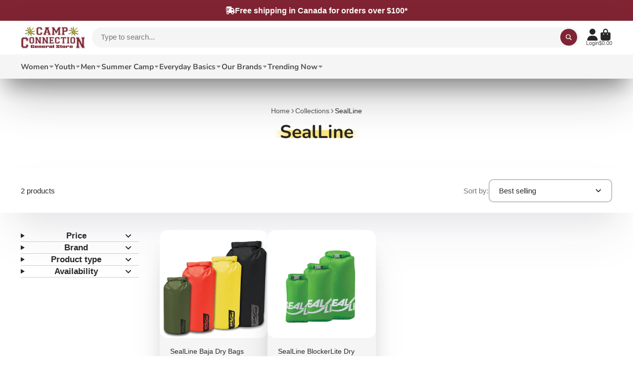

--- FILE ---
content_type: text/css
request_url: https://www.campstore.com/cdn/shop/t/34/assets/collection-filter.css?v=129961707389878371441737025092
body_size: -154
content:
.\#collection-filter{padding-block:1.5rem;padding-right:1rem;border-bottom:1px solid #cccccc;display:block}.\#collection-filter:first-of-type{padding-top:0}.\#collection-filter-wrapper>summary{cursor:pointer;list-style:none}.\#collection-filter-wrapper>summary::marker,.\#collection-filter-wrapper>summary::-webkit-details-marker{display:none}.\#collection-filter-header{display:flex;align-items:center;justify-content:space-between}.\#collection-filter-header-heading{font-weight:var(--font-body-weight-bold);font-size:1.2rem}.\#collection-filter-header-icon .\#icon{--size: 1.1rem}.\#collection-filter-body{padding-top:1.5rem}.\#collection-filter-items.\@layout\:list{gap:.8rem;display:flex;flex-direction:column}.\#collection-filter-items.\@layout\:swatches{gap:.5rem;display:flex;flex-wrap:wrap}.\#collection-filter-item-label{font-size:1.1rem;display:flex;align-items:center;gap:.5rem}.\#collection-filter-item-input:checked+.\#collection-filter-item-icon{background:var(--color-g-accent);border-color:var(--color-g-accent)}.\#collection-filter-item-input:checked+.\#collection-filter-item-icon .\#icon{opacity:1}.\#collection-filter-item-input:checked+.\#collection-filter-item-icon+.\#collection-filter-item-value{font-weight:var(--font-body-weight-bold)}.\#collection-filter-item-input:checked+.\#collection-filter-item-switch{background:var(--color-g-accent);border-color:var(--color-g-accent)}.\#collection-filter-item-input:checked+.\#collection-filter-item-switch:after{margin-left:auto;background:var(--color-g-fg)}.\#collection-filter-item-input:disabled~*{opacity:.46;cursor:not-allowed}.\#collection-filter-item-icon{display:flex;padding:.18rem;border-radius:.35rem;border:2px solid #4d4d4d}.\#collection-filter-item-icon .\#icon{--size: .85rem;color:var(--color-g-fg);opacity:0}.\#collection-filter-item-counter{margin-left:auto;margin-right:5px;opacity:.64;font-size:.85rem}.\#collection-filter-item-switch{width:2.34rem;border-radius:999rem;border:.135rem solid var(--color-g-text);display:flex}.\#collection-filter-item-switch:after{content:"";height:.9rem;width:.9rem;border-radius:50%;background:var(--color-g-text);margin:.135rem;z-index:1}
/*# sourceMappingURL=/cdn/shop/t/34/assets/collection-filter.css.map?v=129961707389878371441737025092 */


--- FILE ---
content_type: text/css
request_url: https://www.campstore.com/cdn/shop/t/34/assets/collection-filter-price.css?v=164294463324308246081737025090
body_size: -271
content:
.\#collection-filter-price{--range-min: 0;--range-max: 100%;display:block}.\#collection-filter-price-values{display:flex;justify-content:space-between;flex-wrap:wrap;font-size:1rem;margin-bottom:1rem}.\#collection-filter-price-slider{display:grid;margin-bottom:.5rem}.\#collection-filter-price-slider-range{margin:0;background:none;-moz-appearance:none;-webkit-appearance:none;appearance:none;grid-row:1;grid-column:1;pointer-events:none}.\#collection-filter-price-slider-range:focus{outline:none}.\#collection-filter-price-slider-range::-webkit-slider-runnable-track{height:.5rem;background:var(--color-g-fg-d20);border-radius:10px}.\#collection-filter-price-slider-range::-moz-range-track{height:.5rem;background:var(--color-g-fg-d20);border-radius:10px}.\#collection-filter-price-slider-range::-webkit-slider-thumb{position:relative;top:50%;transform:translateY(-50%);width:1.25rem;height:1.25rem;background-color:var(--color-g-text);box-shadow:0 0 0 2px var(--color-g-bg);border-radius:50%;z-index:1;cursor:grab;-moz-transform:translate3d(0,0,1px);pointer-events:auto;-webkit-appearance:none}.\#collection-filter-price-slider-range::-moz-range-thumb{position:relative;top:50%;transform:translateY(-50%);width:1.25rem;height:1.25rem;background-color:var(--color-g-text);box-shadow:0 0 0 2px var(--color-g-bg);border-radius:50%;z-index:1;cursor:grab;-moz-transform:translate3d(0,0,1px);pointer-events:auto;border:none}.\#collection-filter-price-slider-range.\@value\:min{margin-right:calc(1.25rem + 2px)}.\#collection-filter-price-slider-range.\@value\:max{margin-left:calc(1.25rem + 2px)}.\#collection-filter-price-slider-range-progress{grid-row:1;grid-column:1;position:relative;left:calc(1.25rem + 2px);height:.5rem;width:calc(100% - ((1.25rem + 2px)*2));align-self:center}.\#collection-filter-price-slider-range-progress:after{content:"";position:absolute;top:0;left:calc(var(--range-min) - calc(1.25rem + 2px) * .5);height:.5rem;width:calc((100% - var(--range-min)) - (100% - var(--range-max)) + calc(1.25rem + 2px));background:var(--color-g-text)}
/*# sourceMappingURL=/cdn/shop/t/34/assets/collection-filter-price.css.map?v=164294463324308246081737025090 */


--- FILE ---
content_type: application/javascript
request_url: https://size-guides.esc-apps-cdn.com/1769108777-app.camp-connection-general-store.myshopify.com.js?shop=camp-connection-general-store.myshopify.com
body_size: 59726
content:
if (!window.eastsideco_sizeGuides || !window.eastsideco_sizeGuides.cachedCharts) {window.eastsideco_sizeGuides = window.eastsideco_sizeGuides || {}; window.eastsideco_sizeGuides.cachedCharts = [{"universal":0,"title":"WigWam Sock Sizes","top_text":"","bottom_text":"Sizes provided my Manufacturer","tag":",SizeChart.WigWam,","top":1,"bottom":0,"left":1,"right":0,"img":"","img_position":"","vendor":"","type":"","data":[["<span class=\"esc-size-guide--cell-type--text\">WigWam Size<\/span>","<span class=\"esc-size-guide--cell-type--text\">Shoe Size<\/span>","<span class=\"esc-size-guide--cell-type--text\"> <\/span>","<span class=\"esc-size-guide--cell-type--text\"> <\/span>","<span class=\"esc-size-guide--cell-type--text\"> <\/span>","<span class=\"esc-size-guide--cell-type--text\"> <\/span>"],["<span class=\"esc-size-guide--cell-type--text\"> <\/span>","<span class=\"esc-size-guide--cell-type--text\">Youth (US)<\/span>","<span class=\"esc-size-guide--cell-type--text\">Men&#039;s (US)<\/span>","<span class=\"esc-size-guide--cell-type--text\">Women&#039;s (US)<\/span>","<span class=\"esc-size-guide--cell-type--text\">UK<\/span>","<span class=\"esc-size-guide--cell-type--text\">EC<\/span>"],["<span class=\"esc-size-guide--cell-type--text\">Youth YL<\/span>","<span class=\"esc-size-guide--cell-type--text\">10 - 2<\/span>","<span class=\"esc-size-guide--cell-type--text\"> <\/span>","<span class=\"esc-size-guide--cell-type--text\">3 - 5<\/span>","<span class=\"esc-size-guide--cell-type--text\">10 - 3<\/span>","<span class=\"esc-size-guide--cell-type--text\">28-31<\/span>"],["<span class=\"esc-size-guide--cell-type--text\">Adult SM<\/span>","<span class=\"esc-size-guide--cell-type--text\">1 - 5<\/span>","<span class=\"esc-size-guide--cell-type--text\"> <\/span>","<span class=\"esc-size-guide--cell-type--text\">4 - 7<\/span>","<span class=\"esc-size-guide--cell-type--text\">3 -5 1\/2<\/span>","<span class=\"esc-size-guide--cell-type--text\">32-38<\/span>"],["<span class=\"esc-size-guide--cell-type--text\">Adult MD<\/span>","<span class=\"esc-size-guide--cell-type--text\"> <\/span>","<span class=\"esc-size-guide--cell-type--text\">5 - 9 1\/2<\/span>","<span class=\"esc-size-guide--cell-type--text\">6 - 10<\/span>","<span class=\"esc-size-guide--cell-type--text\">5 - 8<\/span>","<span class=\"esc-size-guide--cell-type--text\">37-42<\/span>"],["<span class=\"esc-size-guide--cell-type--text\">Adult LG<\/span>","<span class=\"esc-size-guide--cell-type--text\"> <\/span>","<span class=\"esc-size-guide--cell-type--text\">9 - 12<\/span>","<span class=\"esc-size-guide--cell-type--text\">10 -13<\/span>","<span class=\"esc-size-guide--cell-type--text\">8 -11 1\/2<\/span>","<span class=\"esc-size-guide--cell-type--text\">43-47<\/span>"]],"gt_translate_keys":["title","top_text","bottom_text"],"products":"","collections":""},{"universal":0,"title":"Gildan Long Sleeve Tees","top_text":"","bottom_text":"Sizing provided by manufacturer","tag":",SizeChart.GildanLongSleeve,","top":1,"bottom":0,"left":1,"right":0,"img":"","img_position":"","vendor":"","type":"","data":[["<span class=\"esc-size-guide--cell-type--text\"> Mens<\/span>","<span class=\"esc-size-guide--cell-type--text\">Width (inches)<\/span>","<span class=\"esc-size-guide--cell-type--text\">Length (inches)<\/span>","<span class=\"esc-size-guide--cell-type--text\">Sleeve (inches)<\/span>"],["<span class=\"esc-size-guide--cell-type--text\">Small<\/span>","<span class=\"esc-size-guide--cell-type--text\">18<\/span>","<span class=\"esc-size-guide--cell-type--text\">28<\/span>","<span class=\"esc-size-guide--cell-type--text\">33.5<\/span>"],["<span class=\"esc-size-guide--cell-type--text\">Medium<\/span>","<span class=\"esc-size-guide--cell-type--text\">20<\/span>","<span class=\"esc-size-guide--cell-type--text\">29<\/span>","<span class=\"esc-size-guide--cell-type--text\">35<\/span>"],["<span class=\"esc-size-guide--cell-type--text\">Large<\/span>","<span class=\"esc-size-guide--cell-type--text\">22<\/span>","<span class=\"esc-size-guide--cell-type--text\">30<\/span>","<span class=\"esc-size-guide--cell-type--text\">36.5<\/span>"],["<span class=\"esc-size-guide--cell-type--text\">Extra Large<\/span>","<span class=\"esc-size-guide--cell-type--text\">24<\/span>","<span class=\"esc-size-guide--cell-type--text\">31<\/span>","<span class=\"esc-size-guide--cell-type--text\">38<\/span>"],["<span class=\"esc-size-guide--cell-type--text\">Ladies<\/span>","<span class=\"esc-size-guide--cell-type--text\"> <\/span>","<span class=\"esc-size-guide--cell-type--text\"> <\/span>","<span class=\"esc-size-guide--cell-type--text\"> <\/span>"],["<span class=\"esc-size-guide--cell-type--text\">Small<\/span>","<span class=\"esc-size-guide--cell-type--text\">17.25<\/span>","<span class=\"esc-size-guide--cell-type--text\">25.5<\/span>","<span class=\"esc-size-guide--cell-type--text\">30<\/span>"],["<span class=\"esc-size-guide--cell-type--text\">Medium<\/span>","<span class=\"esc-size-guide--cell-type--text\">19.25<\/span>","<span class=\"esc-size-guide--cell-type--text\">26<\/span>","<span class=\"esc-size-guide--cell-type--text\">30.5<\/span>"],["<span class=\"esc-size-guide--cell-type--text\">Large<\/span>","<span class=\"esc-size-guide--cell-type--text\">21.25<\/span>","<span class=\"esc-size-guide--cell-type--text\">27<\/span>","<span class=\"esc-size-guide--cell-type--text\">31.5<\/span>"],["<span class=\"esc-size-guide--cell-type--text\">Youth<\/span>","<span class=\"esc-size-guide--cell-type--text\"> <\/span>","<span class=\"esc-size-guide--cell-type--text\"> <\/span>","<span class=\"esc-size-guide--cell-type--text\"> <\/span>"],["<span class=\"esc-size-guide--cell-type--text\">Small<\/span>","<span class=\"esc-size-guide--cell-type--text\">17<\/span>","<span class=\"esc-size-guide--cell-type--text\">22<\/span>","<span class=\"esc-size-guide--cell-type--text\">24.5<\/span>"],["<span class=\"esc-size-guide--cell-type--text\">Medium<\/span>","<span class=\"esc-size-guide--cell-type--text\">18<\/span>","<span class=\"esc-size-guide--cell-type--text\">23.5<\/span>","<span class=\"esc-size-guide--cell-type--text\">26.5<\/span>"],["<span class=\"esc-size-guide--cell-type--text\">Large<\/span>","<span class=\"esc-size-guide--cell-type--text\">19<\/span>","<span class=\"esc-size-guide--cell-type--text\">25<\/span>","<span class=\"esc-size-guide--cell-type--text\">29<\/span>"],["<span class=\"esc-size-guide--cell-type--text\">Extra Large<\/span>","<span class=\"esc-size-guide--cell-type--text\">20<\/span>","<span class=\"esc-size-guide--cell-type--text\">26.5<\/span>","<span class=\"esc-size-guide--cell-type--text\">31<\/span>"]],"gt_translate_keys":["title","top_text","bottom_text"],"products":"","collections":""},{"universal":0,"title":"Gildan Short Sleeve Tees","top_text":"","bottom_text":"Sizing provided by manufacturer","tag":",SizeChart.GildanShortSleeve,","top":1,"bottom":0,"left":1,"right":0,"img":"","img_position":"","vendor":"","type":"","data":[["<span class=\"esc-size-guide--cell-type--text\"> Adult<\/span>","<span class=\"esc-size-guide--cell-type--text\">Width (inches)<\/span>","<span class=\"esc-size-guide--cell-type--text\">Length (inches)<\/span>"],["<span class=\"esc-size-guide--cell-type--text\">Small<\/span>","<span class=\"esc-size-guide--cell-type--text\">18<\/span>","<span class=\"esc-size-guide--cell-type--text\">28<\/span>"],["<span class=\"esc-size-guide--cell-type--text\">Medium<\/span>","<span class=\"esc-size-guide--cell-type--text\">20<\/span>","<span class=\"esc-size-guide--cell-type--text\">29<\/span>"],["<span class=\"esc-size-guide--cell-type--text\">Large<\/span>","<span class=\"esc-size-guide--cell-type--text\">22<\/span>","<span class=\"esc-size-guide--cell-type--text\">30<\/span>"],["<span class=\"esc-size-guide--cell-type--text\">Extra Large<\/span>","<span class=\"esc-size-guide--cell-type--text\">24<\/span>","<span class=\"esc-size-guide--cell-type--text\">31<\/span>"],["<span class=\"esc-size-guide--cell-type--text\">Youth<\/span>","<span class=\"esc-size-guide--cell-type--text\"> <\/span>","<span class=\"esc-size-guide--cell-type--text\"> <\/span>"],["<span class=\"esc-size-guide--cell-type--text\">Small (6-8)<\/span>","<span class=\"esc-size-guide--cell-type--text\">17<\/span>","<span class=\"esc-size-guide--cell-type--text\">22<\/span>"],["<span class=\"esc-size-guide--cell-type--text\">Medium (10-12)<\/span>","<span class=\"esc-size-guide--cell-type--text\">18<\/span>","<span class=\"esc-size-guide--cell-type--text\">23.5<\/span>"],["<span class=\"esc-size-guide--cell-type--text\">Large (14-16)<\/span>","<span class=\"esc-size-guide--cell-type--text\">19<\/span>","<span class=\"esc-size-guide--cell-type--text\">25<\/span>"],["<span class=\"esc-size-guide--cell-type--text\">Extra Large (18-20)<\/span>","<span class=\"esc-size-guide--cell-type--text\">20<\/span>","<span class=\"esc-size-guide--cell-type--text\">36.5<\/span>"]],"gt_translate_keys":["title","top_text","bottom_text"],"products":"","collections":""},{"universal":0,"title":"Stone Peak Flannels","top_text":"","bottom_text":"Sizing provided my manufacturer","tag":",SizeChart.StonePeakFlannel,","top":1,"bottom":0,"left":1,"right":0,"img":"","img_position":"","vendor":"","type":"","data":[["<span class=\"esc-size-guide--cell-type--text\"> <\/span>","<span class=\"esc-size-guide--cell-type--text\">Small<\/span>","<span class=\"esc-size-guide--cell-type--text\">Medium<\/span>","<span class=\"esc-size-guide--cell-type--text\">Large<\/span>","<span class=\"esc-size-guide--cell-type--text\">Extra Large<\/span>"],["<span class=\"esc-size-guide--cell-type--text\"> Adult<\/span>","<span class=\"esc-size-guide--cell-type--text\"> <\/span>","<span class=\"esc-size-guide--cell-type--text\"> <\/span>","<span class=\"esc-size-guide--cell-type--text\"> <\/span>","<span class=\"esc-size-guide--cell-type--text\"> <\/span>"],["<span class=\"esc-size-guide--cell-type--text\">Waist (Inches)<\/span>","<span class=\"esc-size-guide--cell-type--text\">28-30&quot;<\/span>","<span class=\"esc-size-guide--cell-type--text\">30-32&quot;<\/span>","<span class=\"esc-size-guide--cell-type--text\">34-36&quot;<\/span>","<span class=\"esc-size-guide--cell-type--text\">36-38<\/span>"],["<span class=\"esc-size-guide--cell-type--text\">Inseam<\/span>","<span class=\"esc-size-guide--cell-type--text\">31&quot;<\/span>","<span class=\"esc-size-guide--cell-type--text\">32&quot;<\/span>","<span class=\"esc-size-guide--cell-type--text\">32.5&quot;<\/span>","<span class=\"esc-size-guide--cell-type--text\">33&quot;<\/span>"],["<span class=\"esc-size-guide--cell-type--text\"> <\/span>","<span class=\"esc-size-guide--cell-type--text\"> <\/span>","<span class=\"esc-size-guide--cell-type--text\"> <\/span>","<span class=\"esc-size-guide--cell-type--text\"> <\/span>","<span class=\"esc-size-guide--cell-type--text\"><\/span>"],["<span class=\"esc-size-guide--cell-type--text\">Youth<\/span>","<span class=\"esc-size-guide--cell-type--text\"> <\/span>","<span class=\"esc-size-guide--cell-type--text\"> <\/span>","<span class=\"esc-size-guide--cell-type--text\"> <\/span>","<span class=\"esc-size-guide--cell-type--text\"> <\/span>"],["<span class=\"esc-size-guide--cell-type--text\">Fit<\/span>","<span class=\"esc-size-guide--cell-type--text\">7-8<\/span>","<span class=\"esc-size-guide--cell-type--text\">10-12<\/span>","<span class=\"esc-size-guide--cell-type--text\">14-16<\/span>","<span class=\"esc-size-guide--cell-type--text\">18<\/span>"],["<span class=\"esc-size-guide--cell-type--text\">Waist<\/span>","<span class=\"esc-size-guide--cell-type--text\">23-25&quot;<\/span>","<span class=\"esc-size-guide--cell-type--text\">25-26&quot;<\/span>","<span class=\"esc-size-guide--cell-type--text\">27-28&quot;<\/span>","<span class=\"esc-size-guide--cell-type--text\">28-29&quot;<\/span>"],["<span class=\"esc-size-guide--cell-type--text\">Inseam<\/span>","<span class=\"esc-size-guide--cell-type--text\">24.5<\/span>","<span class=\"esc-size-guide--cell-type--text\">27.5<\/span>","<span class=\"esc-size-guide--cell-type--text\">29<\/span>","<span class=\"esc-size-guide--cell-type--text\">31<\/span>"]],"gt_translate_keys":["title","top_text","bottom_text"],"products":"","collections":""},{"universal":0,"title":"Soffe Girls Sizing","top_text":"","bottom_text":"Sizing provided by the Manufacturer ","tag":",SizeChart.SoffeGirls,","top":1,"bottom":0,"left":1,"right":0,"img":"","img_position":"","vendor":"","type":"","data":[["<span class=\"esc-size-guide--cell-type--text\"> <\/span>","<span class=\"esc-size-guide--cell-type--text\">Small (7)<\/span>","<span class=\"esc-size-guide--cell-type--text\">Medium (8\/10)<\/span>","<span class=\"esc-size-guide--cell-type--text\">Large (12\/14)<\/span>","<span class=\"esc-size-guide--cell-type--text\">Extra Large (16)<\/span>"],["<span class=\"esc-size-guide--cell-type--text\">Chest<\/span>","<span class=\"esc-size-guide--cell-type--text\">26<\/span>","<span class=\"esc-size-guide--cell-type--text\">27-28.5<\/span>","<span class=\"esc-size-guide--cell-type--text\">29.5-31.5<\/span>","<span class=\"esc-size-guide--cell-type--text\">33<\/span>"],["<span class=\"esc-size-guide--cell-type--text\">Waist<\/span>","<span class=\"esc-size-guide--cell-type--text\">23<\/span>","<span class=\"esc-size-guide--cell-type--text\">23.5-24<\/span>","<span class=\"esc-size-guide--cell-type--text\">25-26<\/span>","<span class=\"esc-size-guide--cell-type--text\">27<\/span>"],["<span class=\"esc-size-guide--cell-type--text\">Hip<\/span>","<span class=\"esc-size-guide--cell-type--text\">27<\/span>","<span class=\"esc-size-guide--cell-type--text\">28-30<\/span>","<span class=\"esc-size-guide--cell-type--text\">31-33<\/span>","<span class=\"esc-size-guide--cell-type--text\">35<\/span>"]],"gt_translate_keys":["title","top_text","bottom_text"],"products":"","collections":""},{"universal":0,"title":"Soffe Ladies Sizing","top_text":"","bottom_text":"Sizing provided by the Manufacturer ","tag":",SizeChart.SoffeLadies,","top":1,"bottom":0,"left":1,"right":0,"img":"","img_position":"","vendor":"","type":"","data":[["<span class=\"esc-size-guide--cell-type--text\"> <\/span>","<span class=\"esc-size-guide--cell-type--text\">Small (3\/5)<\/span>","<span class=\"esc-size-guide--cell-type--text\">Medium (7\/9)<\/span>","<span class=\"esc-size-guide--cell-type--text\">Large (11\/13)<\/span>","<span class=\"esc-size-guide--cell-type--text\">Extra Large (15)<\/span>"],["<span class=\"esc-size-guide--cell-type--text\">Bust<\/span>","<span class=\"esc-size-guide--cell-type--text\">33-34<\/span>","<span class=\"esc-size-guide--cell-type--text\">35-36<\/span>","<span class=\"esc-size-guide--cell-type--text\">37-38.5<\/span>","<span class=\"esc-size-guide--cell-type--text\">41<\/span>"],["<span class=\"esc-size-guide--cell-type--text\">Hip <\/span>","<span class=\"esc-size-guide--cell-type--text\">35.5-36.5<\/span>","<span class=\"esc-size-guide--cell-type--text\">37.5-38.5<\/span>","<span class=\"esc-size-guide--cell-type--text\">39-41<\/span>","<span class=\"esc-size-guide--cell-type--text\">43.5<\/span>"],["<span class=\"esc-size-guide--cell-type--text\">Waist<\/span>","<span class=\"esc-size-guide--cell-type--text\">26-27<\/span>","<span class=\"esc-size-guide--cell-type--text\">28-29<\/span>","<span class=\"esc-size-guide--cell-type--text\">30-31.5<\/span>","<span class=\"esc-size-guide--cell-type--text\">33<\/span>"]],"gt_translate_keys":["title","top_text","bottom_text"],"products":"","collections":""},{"universal":0,"title":"Eidon Bikini Sizing","top_text":"","bottom_text":"Sizing provided by Manufacturer. All Bikini Bottoms are Final Sale.","tag":",SizeChart.Eidon,","top":0,"bottom":0,"left":0,"right":0,"img":"","img_position":"","vendor":"","type":"","data":[["<span class=\"esc-size-guide--cell-type--text\">Tops<\/span>","<span class=\"esc-size-guide--cell-type--text\"> Underbust<\/span>","<span class=\"esc-size-guide--cell-type--text\"> Cup<\/span>","<span class=\"esc-size-guide--cell-type--text\">Bust<\/span>"],["<span class=\"esc-size-guide--cell-type--text\">Extra Small<\/span>","<span class=\"esc-size-guide--cell-type--text\">26&quot;<\/span>","<span class=\"esc-size-guide--cell-type--text\">A-B<\/span>","<span class=\"esc-size-guide--cell-type--text\">32&quot;<\/span>"],["<span class=\"esc-size-guide--cell-type--text\">Small<\/span>","<span class=\"esc-size-guide--cell-type--text\">28&quot;<\/span>","<span class=\"esc-size-guide--cell-type--text\">B-C<\/span>","<span class=\"esc-size-guide--cell-type--text\">34&quot;<\/span>"],["<span class=\"esc-size-guide--cell-type--text\">Medium<\/span>","<span class=\"esc-size-guide--cell-type--text\">30&quot;<\/span>","<span class=\"esc-size-guide--cell-type--text\">B-C<\/span>","<span class=\"esc-size-guide--cell-type--text\">36&quot;<\/span>"],["<span class=\"esc-size-guide--cell-type--text\">Large<\/span>","<span class=\"esc-size-guide--cell-type--text\">32&quot;<\/span>","<span class=\"esc-size-guide--cell-type--text\">B-C<\/span>","<span class=\"esc-size-guide--cell-type--text\">38&quot;<\/span>"],["<span class=\"esc-size-guide--cell-type--text\"> <\/span>","<span class=\"esc-size-guide--cell-type--text\"> <\/span>","<span class=\"esc-size-guide--cell-type--text\"> <\/span>","<span class=\"esc-size-guide--cell-type--text\"> <\/span>"],["<span class=\"esc-size-guide--cell-type--text\">Bottoms<\/span>","<span class=\"esc-size-guide--cell-type--text\">Waist<\/span>","<span class=\"esc-size-guide--cell-type--text\">Hips<\/span>","<span class=\"esc-size-guide--cell-type--text\">Pant (US)<\/span>"],["<span class=\"esc-size-guide--cell-type--text\">Extra Small<\/span>","<span class=\"esc-size-guide--cell-type--text\">25&quot;<\/span>","<span class=\"esc-size-guide--cell-type--text\">34-36&quot;<\/span>","<span class=\"esc-size-guide--cell-type--text\">0-2 (32-34)<\/span>"],["<span class=\"esc-size-guide--cell-type--text\">Small<\/span>","<span class=\"esc-size-guide--cell-type--text\">27&quot;<\/span>","<span class=\"esc-size-guide--cell-type--text\">36-37&quot;<\/span>","<span class=\"esc-size-guide--cell-type--text\">4-6 (36-38)<\/span>"],["<span class=\"esc-size-guide--cell-type--text\">Medium<\/span>","<span class=\"esc-size-guide--cell-type--text\">29&quot;<\/span>","<span class=\"esc-size-guide--cell-type--text\">38-39&quot;<\/span>","<span class=\"esc-size-guide--cell-type--text\">8-10 (40-42)<\/span>"],["<span class=\"esc-size-guide--cell-type--text\">Large<\/span>","<span class=\"esc-size-guide--cell-type--text\">31&quot;<\/span>","<span class=\"esc-size-guide--cell-type--text\">40-41&quot;<\/span>","<span class=\"esc-size-guide--cell-type--text\">10-12 (42-44<\/span>"]],"gt_translate_keys":["title","top_text","bottom_text"],"products":"","collections":""},{"universal":0,"title":"Bogs Size Chart","top_text":"","bottom_text":"Sizing Provided my Manufacturer","tag":",SizeChart.Bogs,","top":0,"bottom":0,"left":1,"right":0,"img":"","img_position":"","vendor":"","type":"","data":[["<span class=\"esc-size-guide--cell-type--text\">Women&#039;s <\/span>","<span class=\"esc-size-guide--cell-type--text\"> <\/span>","<span class=\"esc-size-guide--cell-type--text\"> <\/span>","<span class=\"esc-size-guide--cell-type--text\"> <\/span>","<span class=\"esc-size-guide--cell-type--text\"> <\/span>","<span class=\"esc-size-guide--cell-type--text\"> <\/span>","<span class=\"esc-size-guide--cell-type--text\"> <\/span>","<span class=\"esc-size-guide--cell-type--text\"> <\/span>","<span class=\"esc-size-guide--cell-type--text\"> <\/span>"],["<span class=\"esc-size-guide--cell-type--text\">North American Size<\/span>","<span class=\"esc-size-guide--cell-type--text\"> <\/span>","<span class=\"esc-size-guide--cell-type--text\"> <\/span>","<span class=\"esc-size-guide--cell-type--text\">6<\/span>","<span class=\"esc-size-guide--cell-type--text\">7<\/span>","<span class=\"esc-size-guide--cell-type--text\">8<\/span>","<span class=\"esc-size-guide--cell-type--text\">9<\/span>","<span class=\"esc-size-guide--cell-type--text\">10<\/span>","<span class=\"esc-size-guide--cell-type--text\">11<\/span>"],["<span class=\"esc-size-guide--cell-type--text\">Europe<\/span>","<span class=\"esc-size-guide--cell-type--text\"> <\/span>","<span class=\"esc-size-guide--cell-type--text\"> <\/span>","<span class=\"esc-size-guide--cell-type--text\">37<\/span>","<span class=\"esc-size-guide--cell-type--text\">38<\/span>","<span class=\"esc-size-guide--cell-type--text\">39<\/span>","<span class=\"esc-size-guide--cell-type--text\">40<\/span>","<span class=\"esc-size-guide--cell-type--text\">41<\/span>","<span class=\"esc-size-guide--cell-type--text\">42<\/span>"],["<span class=\"esc-size-guide--cell-type--text\">U.K.<\/span>","<span class=\"esc-size-guide--cell-type--text\"> <\/span>","<span class=\"esc-size-guide--cell-type--text\"> <\/span>","<span class=\"esc-size-guide--cell-type--text\">4<\/span>","<span class=\"esc-size-guide--cell-type--text\">5<\/span>","<span class=\"esc-size-guide--cell-type--text\">6<\/span>","<span class=\"esc-size-guide--cell-type--text\">7<\/span>","<span class=\"esc-size-guide--cell-type--text\">8<\/span>","<span class=\"esc-size-guide--cell-type--text\">9<\/span>"],["<span class=\"esc-size-guide--cell-type--text\">CM<\/span>","<span class=\"esc-size-guide--cell-type--text\"> <\/span>","<span class=\"esc-size-guide--cell-type--text\"> <\/span>","<span class=\"esc-size-guide--cell-type--text\">2.5<\/span>","<span class=\"esc-size-guide--cell-type--text\">23.5<\/span>","<span class=\"esc-size-guide--cell-type--text\">24.5<\/span>","<span class=\"esc-size-guide--cell-type--text\">25.5<\/span>","<span class=\"esc-size-guide--cell-type--text\">26.5<\/span>","<span class=\"esc-size-guide--cell-type--text\">27.5<\/span>"],["<span class=\"esc-size-guide--cell-type--text\">Men&#039;s<\/span>","<span class=\"esc-size-guide--cell-type--text\"> <\/span>","<span class=\"esc-size-guide--cell-type--text\"> <\/span>","<span class=\"esc-size-guide--cell-type--text\"> <\/span>","<span class=\"esc-size-guide--cell-type--text\"> <\/span>","<span class=\"esc-size-guide--cell-type--text\"> <\/span>","<span class=\"esc-size-guide--cell-type--text\"> <\/span>","<span class=\"esc-size-guide--cell-type--text\"> <\/span>","<span class=\"esc-size-guide--cell-type--text\"> <\/span>"],["<span class=\"esc-size-guide--cell-type--text\">North American Size<\/span>","<span class=\"esc-size-guide--cell-type--text\"> <\/span>","<span class=\"esc-size-guide--cell-type--text\"> <\/span>","<span class=\"esc-size-guide--cell-type--text\">7<\/span>","<span class=\"esc-size-guide--cell-type--text\">8<\/span>","<span class=\"esc-size-guide--cell-type--text\">9<\/span>","<span class=\"esc-size-guide--cell-type--text\">10<\/span>","<span class=\"esc-size-guide--cell-type--text\">11<\/span>","<span class=\"esc-size-guide--cell-type--text\"> <\/span>"],["<span class=\"esc-size-guide--cell-type--text\">Europe<\/span>","<span class=\"esc-size-guide--cell-type--text\"> <\/span>","<span class=\"esc-size-guide--cell-type--text\"> <\/span>","<span class=\"esc-size-guide--cell-type--text\">40<\/span>","<span class=\"esc-size-guide--cell-type--text\">41<\/span>","<span class=\"esc-size-guide--cell-type--text\">42<\/span>","<span class=\"esc-size-guide--cell-type--text\">43<\/span>","<span class=\"esc-size-guide--cell-type--text\">44<\/span>","<span class=\"esc-size-guide--cell-type--text\"> <\/span>"],["<span class=\"esc-size-guide--cell-type--text\">U.K.<\/span>","<span class=\"esc-size-guide--cell-type--text\"> <\/span>","<span class=\"esc-size-guide--cell-type--text\"> <\/span>","<span class=\"esc-size-guide--cell-type--text\">6<\/span>","<span class=\"esc-size-guide--cell-type--text\">7<\/span>","<span class=\"esc-size-guide--cell-type--text\">8<\/span>","<span class=\"esc-size-guide--cell-type--text\">9<\/span>","<span class=\"esc-size-guide--cell-type--text\">10<\/span>","<span class=\"esc-size-guide--cell-type--text\"> <\/span>"],["<span class=\"esc-size-guide--cell-type--text\">CM<\/span>","<span class=\"esc-size-guide--cell-type--text\"> <\/span>","<span class=\"esc-size-guide--cell-type--text\"> <\/span>","<span class=\"esc-size-guide--cell-type--text\">26<\/span>","<span class=\"esc-size-guide--cell-type--text\">27<\/span>","<span class=\"esc-size-guide--cell-type--text\">27.5<\/span>","<span class=\"esc-size-guide--cell-type--text\">28.5<\/span>","<span class=\"esc-size-guide--cell-type--text\">29<\/span>","<span class=\"esc-size-guide--cell-type--text\"> <\/span>"],["<span class=\"esc-size-guide--cell-type--text\">Youth<\/span>","<span class=\"esc-size-guide--cell-type--text\"> <\/span>","<span class=\"esc-size-guide--cell-type--text\"> <\/span>","<span class=\"esc-size-guide--cell-type--text\"> <\/span>","<span class=\"esc-size-guide--cell-type--text\"> <\/span>","<span class=\"esc-size-guide--cell-type--text\"> <\/span>","<span class=\"esc-size-guide--cell-type--text\"> <\/span>","<span class=\"esc-size-guide--cell-type--text\"> <\/span>","<span class=\"esc-size-guide--cell-type--text\"> <\/span>"],["<span class=\"esc-size-guide--cell-type--text\">North American Size<\/span>","<span class=\"esc-size-guide--cell-type--text\">2<\/span>","<span class=\"esc-size-guide--cell-type--text\">3<\/span>","<span class=\"esc-size-guide--cell-type--text\">4<\/span>","<span class=\"esc-size-guide--cell-type--text\">5<\/span>","<span class=\"esc-size-guide--cell-type--text\">6<\/span>","<span class=\"esc-size-guide--cell-type--text\"> <\/span>","<span class=\"esc-size-guide--cell-type--text\"> <\/span>","<span class=\"esc-size-guide--cell-type--text\"> <\/span>"],["<span class=\"esc-size-guide--cell-type--text\">Europe<\/span>","<span class=\"esc-size-guide--cell-type--text\">33<\/span>","<span class=\"esc-size-guide--cell-type--text\">35<\/span>","<span class=\"esc-size-guide--cell-type--text\">37<\/span>","<span class=\"esc-size-guide--cell-type--text\">38<\/span>","<span class=\"esc-size-guide--cell-type--text\">39<\/span>","<span class=\"esc-size-guide--cell-type--text\"> <\/span>","<span class=\"esc-size-guide--cell-type--text\"> <\/span>","<span class=\"esc-size-guide--cell-type--text\"> <\/span>"],["<span class=\"esc-size-guide--cell-type--text\">CM<\/span>","<span class=\"esc-size-guide--cell-type--text\">22<\/span>","<span class=\"esc-size-guide--cell-type--text\">23<\/span>","<span class=\"esc-size-guide--cell-type--text\">23.5<\/span>","<span class=\"esc-size-guide--cell-type--text\">24.5<\/span>","<span class=\"esc-size-guide--cell-type--text\">25<\/span>","<span class=\"esc-size-guide--cell-type--text\"> <\/span>","<span class=\"esc-size-guide--cell-type--text\"> <\/span>","<span class=\"esc-size-guide--cell-type--text\"> <\/span>"]],"gt_translate_keys":["title","top_text","bottom_text"],"products":"","collections":""},{"universal":0,"title":"Sizing Guide","top_text":"","bottom_text":"Sizing provided by manufacturer","tag":",SizeChart.Hadad,","top":0,"bottom":0,"left":0,"right":0,"img":"","img_position":"","vendor":"","type":"","data":[["<span class=\"esc-size-guide--cell-type--text\"><\/span>","<span class=\"esc-size-guide--cell-type--text\">Small<\/span>","<span class=\"esc-size-guide--cell-type--text\">Medium<\/span>","<span class=\"esc-size-guide--cell-type--text\">Large<\/span>","<span class=\"esc-size-guide--cell-type--text\">Extra Large<\/span>"],["<span class=\"esc-size-guide--cell-type--text\">Standard<\/span>","<span class=\"esc-size-guide--cell-type--text\">8-10<\/span>","<span class=\"esc-size-guide--cell-type--text\">10-12<\/span>","<span class=\"esc-size-guide--cell-type--text\">12-13<\/span>","<span class=\"esc-size-guide--cell-type--text\">13-15<\/span>"],["<span class=\"esc-size-guide--cell-type--text\">Waist<\/span>","<span class=\"esc-size-guide--cell-type--text\">128-140cm<\/span>","<span class=\"esc-size-guide--cell-type--text\">140-152cm<\/span>","<span class=\"esc-size-guide--cell-type--text\">152-158cm<\/span>","<span class=\"esc-size-guide--cell-type--text\">158-170cm<\/span>"]],"gt_translate_keys":["title","top_text","bottom_text"],"products":"","collections":""},{"universal":0,"title":"Bushline Size Chart","top_text":"","bottom_text":"Sizing provided by manufacturer","tag":",SizeChart.BushLine,","top":0,"bottom":0,"left":0,"right":0,"img":"","img_position":"","vendor":"","type":"","data":[["<span class=\"esc-size-guide--cell-type--text\">Youth<\/span>","<span class=\"esc-size-guide--cell-type--text\"> <\/span>","<span class=\"esc-size-guide--cell-type--text\"> <\/span>"],["<span class=\"esc-size-guide--cell-type--text\">Small<\/span>","<span class=\"esc-size-guide--cell-type--text\">Medium<\/span>","<span class=\"esc-size-guide--cell-type--text\">Large<\/span>"],["<span class=\"esc-size-guide--cell-type--text\">6-8<\/span>","<span class=\"esc-size-guide--cell-type--text\">10-12<\/span>","<span class=\"esc-size-guide--cell-type--text\">14-16<\/span>"]],"gt_translate_keys":["title","top_text","bottom_text"],"products":"","collections":""},{"universal":0,"title":"Calvin Klein Ladies Sizes","top_text":"","bottom_text":"Sizing provided by manufacturer","tag":",SizeChart.CalvinKlein,","top":1,"bottom":0,"left":1,"right":0,"img":"","img_position":"","vendor":"","type":"","data":[["<span class=\"esc-size-guide--cell-type--text\">Bras<\/span>","<span class=\"esc-size-guide--cell-type--text\"><\/span>","<span class=\"esc-size-guide--cell-type--text\">Chest Under Bust<\/span>","<span class=\"esc-size-guide--cell-type--text\"><\/span>","<span class=\"esc-size-guide--cell-type--text\"><\/span>"],["<span class=\"esc-size-guide--cell-type--text\"> Extra Small<\/span>","<span class=\"esc-size-guide--cell-type--text\"> <\/span>","<span class=\"esc-size-guide--cell-type--text\">30B<\/span>","<span class=\"esc-size-guide--cell-type--text\">32A<\/span>","<span class=\"esc-size-guide--cell-type--text\"><\/span>"],["<span class=\"esc-size-guide--cell-type--text\">Small<\/span>","<span class=\"esc-size-guide--cell-type--text\">30C<\/span>","<span class=\"esc-size-guide--cell-type--text\">32B<\/span>","<span class=\"esc-size-guide--cell-type--text\">34A<\/span>","<span class=\"esc-size-guide--cell-type--text\"><\/span>"],["<span class=\"esc-size-guide--cell-type--text\">Medium<\/span>","<span class=\"esc-size-guide--cell-type--text\">32C<\/span>","<span class=\"esc-size-guide--cell-type--text\">34B<\/span>","<span class=\"esc-size-guide--cell-type--text\">36A<\/span>","<span class=\"esc-size-guide--cell-type--text\"><\/span>"],["<span class=\"esc-size-guide--cell-type--text\"> <\/span>","<span class=\"esc-size-guide--cell-type--text\">34C<\/span>","<span class=\"esc-size-guide--cell-type--text\">36B<\/span>","<span class=\"esc-size-guide--cell-type--text\">38A<\/span>","<span class=\"esc-size-guide--cell-type--text\"><\/span>"],["<span class=\"esc-size-guide--cell-type--text\">Large<\/span>","<span class=\"esc-size-guide--cell-type--text\">34D<\/span>","<span class=\"esc-size-guide--cell-type--text\">36C<\/span>","<span class=\"esc-size-guide--cell-type--text\">38B<\/span>","<span class=\"esc-size-guide--cell-type--text\"><\/span>"],["<span class=\"esc-size-guide--cell-type--text\"> <\/span>","<span class=\"esc-size-guide--cell-type--text\"> <\/span>","<span class=\"esc-size-guide--cell-type--text\"> <\/span>","<span class=\"esc-size-guide--cell-type--text\"> <\/span>","<span class=\"esc-size-guide--cell-type--text\"> <\/span>"],["<span class=\"esc-size-guide--cell-type--text\">Bottoms &amp; Sweats<\/span>","<span class=\"esc-size-guide--cell-type--text\">Extra Small<\/span>","<span class=\"esc-size-guide--cell-type--text\">Small<\/span>","<span class=\"esc-size-guide--cell-type--text\">Medium<\/span>","<span class=\"esc-size-guide--cell-type--text\">Large<\/span>"],["<span class=\"esc-size-guide--cell-type--text\"> Waist<\/span>","<span class=\"esc-size-guide--cell-type--text\">24 1\/2 - 25 1\/2<\/span>","<span class=\"esc-size-guide--cell-type--text\">26 1\/2 - 27 1\/2<\/span>","<span class=\"esc-size-guide--cell-type--text\">28 1\/2 - 29 1\/2<\/span>","<span class=\"esc-size-guide--cell-type--text\">30 1\/2 - 31 1\/2<\/span>"],["<span class=\"esc-size-guide--cell-type--text\">Hips<\/span>","<span class=\"esc-size-guide--cell-type--text\">34 1\/2 - 35 1\/2<\/span>","<span class=\"esc-size-guide--cell-type--text\">36 1\/2 - 37 1\/2<\/span>","<span class=\"esc-size-guide--cell-type--text\">38 1\/2 - 39 1\/2<\/span>","<span class=\"esc-size-guide--cell-type--text\">40 1\/2 - 41 1\/2<\/span>"]],"gt_translate_keys":["title","top_text","bottom_text"],"products":"","collections":""},{"universal":0,"title":"Calvin Klein Ladies Sleepwear","top_text":"","bottom_text":"Sizing provided by manufacturer","tag":",SizeChart.CalvilKleinPant,","top":0,"bottom":0,"left":0,"right":0,"img":"","img_position":"","vendor":"","type":"","data":[["<span class=\"esc-size-guide--cell-type--text\"> <\/span>","<span class=\"esc-size-guide--cell-type--text\">Small - 5<\/span>","<span class=\"esc-size-guide--cell-type--text\">Medium - 6 <\/span>","<span class=\"esc-size-guide--cell-type--text\">Large - 7<\/span>"],["<span class=\"esc-size-guide--cell-type--text\"> Waist<\/span>","<span class=\"esc-size-guide--cell-type--text\">27-38<\/span>","<span class=\"esc-size-guide--cell-type--text\">29-30<\/span>","<span class=\"esc-size-guide--cell-type--text\">31.5-32.5<\/span>"],["<span class=\"esc-size-guide--cell-type--text\">Hips<\/span>","<span class=\"esc-size-guide--cell-type--text\">37.5-38.5<\/span>","<span class=\"esc-size-guide--cell-type--text\">39.5-40.5<\/span>","<span class=\"esc-size-guide--cell-type--text\">42-43.5<\/span>"]],"gt_translate_keys":["title","top_text","bottom_text"],"products":"","collections":""},{"universal":0,"title":"Champion Girls Sizing","top_text":"","bottom_text":"Sizing Provided by manufacturer","tag":",SizeChart.ChampionGirls,","top":0,"bottom":0,"left":0,"right":0,"img":"","img_position":"","vendor":"","type":"","data":[["<span class=\"esc-size-guide--cell-type--text\"> <\/span>","<span class=\"esc-size-guide--cell-type--text\">Small<\/span>","<span class=\"esc-size-guide--cell-type--text\">Medium<\/span>","<span class=\"esc-size-guide--cell-type--text\">Large<\/span>"],["<span class=\"esc-size-guide--cell-type--text\">Chest<\/span>","<span class=\"esc-size-guide--cell-type--text\">24.5-25.5<\/span>","<span class=\"esc-size-guide--cell-type--text\">26-28<\/span>","<span class=\"esc-size-guide--cell-type--text\">29-32<\/span>"],["<span class=\"esc-size-guide--cell-type--text\">Hips<\/span>","<span class=\"esc-size-guide--cell-type--text\">25-26.5<\/span>","<span class=\"esc-size-guide--cell-type--text\">27-30<\/span>","<span class=\"esc-size-guide--cell-type--text\">31-34<\/span>"],["<span class=\"esc-size-guide--cell-type--text\">Waist<\/span>","<span class=\"esc-size-guide--cell-type--text\">23.5-24<\/span>","<span class=\"esc-size-guide--cell-type--text\">24-25<\/span>","<span class=\"esc-size-guide--cell-type--text\">25-27<\/span>"]],"gt_translate_keys":["title","top_text","bottom_text"],"products":"","collections":""},{"universal":0,"title":"Champion Ladies Sizes","top_text":"","bottom_text":"Sizing provided by manufacturer","tag":",SizeChart.ChampionLadies,","top":0,"bottom":0,"left":0,"right":0,"img":"","img_position":"","vendor":"","type":"","data":[["<span class=\"esc-size-guide--cell-type--text\"> <\/span>","<span class=\"esc-size-guide--cell-type--text\">Extra Small<\/span>","<span class=\"esc-size-guide--cell-type--text\">Small<\/span>","<span class=\"esc-size-guide--cell-type--text\">Medium<\/span>","<span class=\"esc-size-guide--cell-type--text\">Large<\/span>"],["<span class=\"esc-size-guide--cell-type--text\">Chest<\/span>","<span class=\"esc-size-guide--cell-type--text\">32-33.5<\/span>","<span class=\"esc-size-guide--cell-type--text\">34-35.5<\/span>","<span class=\"esc-size-guide--cell-type--text\">36-38<\/span>","<span class=\"esc-size-guide--cell-type--text\">38.5-41<\/span>"],["<span class=\"esc-size-guide--cell-type--text\">Hips<\/span>","<span class=\"esc-size-guide--cell-type--text\">35.25-37<\/span>","<span class=\"esc-size-guide--cell-type--text\">37.25-39<\/span>","<span class=\"esc-size-guide--cell-type--text\">39.25-41.5<\/span>","<span class=\"esc-size-guide--cell-type--text\">42-44.5<\/span>"],["<span class=\"esc-size-guide--cell-type--text\">Waist<\/span>","<span class=\"esc-size-guide--cell-type--text\">25-26.5<\/span>","<span class=\"esc-size-guide--cell-type--text\">37-28.5<\/span>","<span class=\"esc-size-guide--cell-type--text\">29-31<\/span>","<span class=\"esc-size-guide--cell-type--text\">31.5-34.5<\/span>"]],"gt_translate_keys":["title","top_text","bottom_text"],"products":"","collections":""},{"universal":0,"title":"Champion Men's Sizing","top_text":"","bottom_text":"Sizing provided by manufacturer","tag":",SizeChart.ChampionMen,","top":0,"bottom":0,"left":0,"right":0,"img":"","img_position":"","vendor":"","type":"","data":[["<span class=\"esc-size-guide--cell-type--text\"> <\/span>","<span class=\"esc-size-guide--cell-type--text\">Small<\/span>","<span class=\"esc-size-guide--cell-type--text\">Medium<\/span>","<span class=\"esc-size-guide--cell-type--text\">Large<\/span>","<span class=\"esc-size-guide--cell-type--text\">Extra Large<\/span>"],["<span class=\"esc-size-guide--cell-type--text\">Chest<\/span>","<span class=\"esc-size-guide--cell-type--text\">34-36<\/span>","<span class=\"esc-size-guide--cell-type--text\">38-40<\/span>","<span class=\"esc-size-guide--cell-type--text\">42-44<\/span>","<span class=\"esc-size-guide--cell-type--text\">46-48<\/span>"],["<span class=\"esc-size-guide--cell-type--text\">Waist<\/span>","<span class=\"esc-size-guide--cell-type--text\">28-30<\/span>","<span class=\"esc-size-guide--cell-type--text\">32-34<\/span>","<span class=\"esc-size-guide--cell-type--text\">36-38<\/span>","<span class=\"esc-size-guide--cell-type--text\">40-42<\/span>"]],"gt_translate_keys":["title","top_text","bottom_text"],"products":"","collections":""},{"universal":0,"title":"Champion Ladies tights Sizes","top_text":"","bottom_text":"Sizing provided by manufacturer","tag":",SizeChart.ChampionLadiestights,","top":0,"bottom":0,"left":0,"right":0,"img":"","img_position":"","vendor":"","type":"","data":[["<span class=\"esc-size-guide--cell-type--text\"> <\/span>","<span class=\"esc-size-guide--cell-type--text\">Extra Small<\/span>","<span class=\"esc-size-guide--cell-type--text\">Small<\/span>","<span class=\"esc-size-guide--cell-type--text\">Medium<\/span>","<span class=\"esc-size-guide--cell-type--text\">Large<\/span>"],["<span class=\"esc-size-guide--cell-type--text\">Waist<\/span>","<span class=\"esc-size-guide--cell-type--text\">22-24<\/span>","<span class=\"esc-size-guide--cell-type--text\">24.5-26.5<\/span>","<span class=\"esc-size-guide--cell-type--text\">27-29<\/span>","<span class=\"esc-size-guide--cell-type--text\">29.5-32.5<\/span>"]],"gt_translate_keys":["title","top_text","bottom_text"],"products":"","collections":""},{"universal":0,"title":"Champion Slides Sizing","top_text":"Ladies will need to size down 2 shoe sizes","bottom_text":"Sizing Provided by Manufacturer","tag":",SizeChart.ChampionSlides,","top":1,"bottom":0,"left":1,"right":0,"img":"","img_position":"","vendor":"","type":"","data":[["<span class=\"esc-size-guide--cell-type--text\">Men&#039;s Shoe Size<\/span>","<span class=\"esc-size-guide--cell-type--text\">Slide Size<\/span>"],["<span class=\"esc-size-guide--cell-type--text\">3-4<\/span>","<span class=\"esc-size-guide--cell-type--text\">Extra Small<\/span>"],["<span class=\"esc-size-guide--cell-type--text\">5-6<\/span>","<span class=\"esc-size-guide--cell-type--text\">Small<\/span>"],["<span class=\"esc-size-guide--cell-type--text\">7-8<\/span>","<span class=\"esc-size-guide--cell-type--text\">Medium<\/span>"],["<span class=\"esc-size-guide--cell-type--text\">9-10<\/span>","<span class=\"esc-size-guide--cell-type--text\">Large<\/span>"],["<span class=\"esc-size-guide--cell-type--text\">11-12<\/span>","<span class=\"esc-size-guide--cell-type--text\">Extra Large<\/span>"]],"gt_translate_keys":["title","top_text","bottom_text"],"products":"","collections":""},{"universal":0,"title":"Champion Youth Sizing","top_text":"","bottom_text":"Sizing provided by manufacturer","tag":",SizeChart.ChampionYouth,","top":0,"bottom":0,"left":0,"right":0,"img":"","img_position":"","vendor":"","type":"","data":[["<span class=\"esc-size-guide--cell-type--text\"> <\/span>","<span class=\"esc-size-guide--cell-type--text\">Small<\/span>","<span class=\"esc-size-guide--cell-type--text\">Medium<\/span>","<span class=\"esc-size-guide--cell-type--text\">Large<\/span>","<span class=\"esc-size-guide--cell-type--text\">Extra Large<\/span>"],["<span class=\"esc-size-guide--cell-type--text\"> <\/span>","<span class=\"esc-size-guide--cell-type--text\">8<\/span>","<span class=\"esc-size-guide--cell-type--text\">10-12<\/span>","<span class=\"esc-size-guide--cell-type--text\">14-16<\/span>","<span class=\"esc-size-guide--cell-type--text\">18-20<\/span>"],["<span class=\"esc-size-guide--cell-type--text\">Chest<\/span>","<span class=\"esc-size-guide--cell-type--text\">27<\/span>","<span class=\"esc-size-guide--cell-type--text\">28-29.5<\/span>","<span class=\"esc-size-guide--cell-type--text\">31-32.5<\/span>","<span class=\"esc-size-guide--cell-type--text\">34-35<\/span>"],["<span class=\"esc-size-guide--cell-type--text\">Waist<\/span>","<span class=\"esc-size-guide--cell-type--text\">24.5<\/span>","<span class=\"esc-size-guide--cell-type--text\">25.4-25.5<\/span>","<span class=\"esc-size-guide--cell-type--text\">26.5-27.5<\/span>","<span class=\"esc-size-guide--cell-type--text\">28.5-29.5<\/span>"]],"gt_translate_keys":["title","top_text","bottom_text"],"products":"","collections":""},{"universal":0,"title":"Coghlan's Bug Jacket Sizing","top_text":"","bottom_text":"Sizing provided by manufacturer","tag":",SizeChart.Coghlans,","top":0,"bottom":0,"left":0,"right":0,"img":"","img_position":"","vendor":"","type":"","data":[["<span class=\"esc-size-guide--cell-type--text\">Size<\/span>","<span class=\"esc-size-guide--cell-type--text\">Fits up to<\/span>"],["<span class=\"esc-size-guide--cell-type--text\">Small<\/span>","<span class=\"esc-size-guide--cell-type--text\">160 lbs (73Kg)<\/span>"],["<span class=\"esc-size-guide--cell-type--text\">Medium<\/span>","<span class=\"esc-size-guide--cell-type--text\">200 lbs (91Kg)<\/span>"],["<span class=\"esc-size-guide--cell-type--text\">Large<\/span>","<span class=\"esc-size-guide--cell-type--text\">240 lbs (109Kg)<\/span>"],["<span class=\"esc-size-guide--cell-type--text\">Extra Large<\/span>","<span class=\"esc-size-guide--cell-type--text\">300 lbs (136Kg)<\/span>"]],"gt_translate_keys":["title","top_text","bottom_text"],"products":"","collections":""},{"universal":0,"title":"Columbia Youth Sizing","top_text":"","bottom_text":"Sizing provided by Manufacturer","tag":",SizeChart.ColumbiaBoys,","top":0,"bottom":0,"left":0,"right":0,"img":"","img_position":"","vendor":"","type":"","data":[["<span class=\"esc-size-guide--cell-type--text\"> <\/span>","<span class=\"esc-size-guide--cell-type--text\">Small<\/span>","<span class=\"esc-size-guide--cell-type--text\">Medium<\/span>","<span class=\"esc-size-guide--cell-type--text\">Large<\/span>","<span class=\"esc-size-guide--cell-type--text\">Extra Large<\/span>"],["<span class=\"esc-size-guide--cell-type--text\"> <\/span>","<span class=\"esc-size-guide--cell-type--text\">8<\/span>","<span class=\"esc-size-guide--cell-type--text\">10-12<\/span>","<span class=\"esc-size-guide--cell-type--text\">14-16<\/span>","<span class=\"esc-size-guide--cell-type--text\">18-20<\/span>"],["<span class=\"esc-size-guide--cell-type--text\">Chest<\/span>","<span class=\"esc-size-guide--cell-type--text\">27&quot; (69cm)<\/span>","<span class=\"esc-size-guide--cell-type--text\">29.5&quot; (76cm)<\/span>","<span class=\"esc-size-guide--cell-type--text\">32.5&quot; (84cm)<\/span>","<span class=\"esc-size-guide--cell-type--text\">35.5&quot;(90.2cm)<\/span>"],["<span class=\"esc-size-guide--cell-type--text\">Waist<\/span>","<span class=\"esc-size-guide--cell-type--text\">23.5&quot;(59cm)<\/span>","<span class=\"esc-size-guide--cell-type--text\">25.5&quot;(64.8cm)<\/span>","<span class=\"esc-size-guide--cell-type--text\">27.5&quot;(69.8cm)<\/span>","<span class=\"esc-size-guide--cell-type--text\">29.5&quot;(74.9cm)<\/span>"],["<span class=\"esc-size-guide--cell-type--text\">Sleeve length<\/span>","<span class=\"esc-size-guide--cell-type--text\">24&quot; (61cm)<\/span>","<span class=\"esc-size-guide--cell-type--text\">27&quot; (68.6cm)<\/span>","<span class=\"esc-size-guide--cell-type--text\">30&quot; (76.2cm)<\/span>","<span class=\"esc-size-guide--cell-type--text\">33&quot;(83.8cm)<\/span>"]],"gt_translate_keys":["title","top_text","bottom_text"],"products":"","collections":""},{"universal":0,"title":"Columbia Glove Sizes","top_text":"","bottom_text":"Sizing provided by Manufacturer","tag":",SizeChart.ColumbiaGloves,","top":0,"bottom":0,"left":0,"right":0,"img":"","img_position":"","vendor":"","type":"","data":[["<span class=\"esc-size-guide--cell-type--text\"> <\/span>","<span class=\"esc-size-guide--cell-type--text\">Small<\/span>","<span class=\"esc-size-guide--cell-type--text\">Medium<\/span>","<span class=\"esc-size-guide--cell-type--text\">Large<\/span>"],["<span class=\"esc-size-guide--cell-type--text\">Unisex Length<\/span>","<span class=\"esc-size-guide--cell-type--text\">7 1\/2 - 7 7\/8<\/span>","<span class=\"esc-size-guide--cell-type--text\">7 7\/8 - 8 1\/4<\/span>","<span class=\"esc-size-guide--cell-type--text\">8 1\/4 - 8 5\/8<\/span>"],["<span class=\"esc-size-guide--cell-type--text\">Men&#039;s Length<\/span>","<span class=\"esc-size-guide--cell-type--text\">7 1\/2 - 7 7\/8<\/span>","<span class=\"esc-size-guide--cell-type--text\">7 7\/8 - 8 1\/4<\/span>","<span class=\"esc-size-guide--cell-type--text\">8 1\/4 - 8 5\/8<\/span>"],["<span class=\"esc-size-guide--cell-type--text\">Women&#039;s Length<\/span>","<span class=\"esc-size-guide--cell-type--text\">6 7\/8 - 7 1\/4<\/span>","<span class=\"esc-size-guide--cell-type--text\">7 1\/4 - 7 5\/8<\/span>","<span class=\"esc-size-guide--cell-type--text\">7 5\/8 - 8<\/span>"],["<span class=\"esc-size-guide--cell-type--text\">Youth (Apparel size)<\/span>","<span class=\"esc-size-guide--cell-type--text\">7 - 8<\/span>","<span class=\"esc-size-guide--cell-type--text\">8-10<\/span>","<span class=\"esc-size-guide--cell-type--text\">10 - 12<\/span>"],["<span class=\"esc-size-guide--cell-type--text\">Youth Length<\/span>","<span class=\"esc-size-guide--cell-type--text\">6 3\/8 - 6 3\/4<\/span>","<span class=\"esc-size-guide--cell-type--text\">6 3\/4 - 7 1\/8<\/span>","<span class=\"esc-size-guide--cell-type--text\">7 1\/8 - 7 1\/2<\/span>"]],"gt_translate_keys":["title","top_text","bottom_text"],"products":"","collections":""},{"universal":0,"title":"Columbia Men's Sizing","top_text":"","bottom_text":"Sizing provided by Manufacturer","tag":",SizeChart.ColumbiaMens,","top":0,"bottom":0,"left":0,"right":0,"img":"","img_position":"","vendor":"","type":"","data":[["<span class=\"esc-size-guide--cell-type--text\"> <\/span>","<span class=\"esc-size-guide--cell-type--text\">Small<\/span>","<span class=\"esc-size-guide--cell-type--text\">Medium<\/span>","<span class=\"esc-size-guide--cell-type--text\">Large<\/span>","<span class=\"esc-size-guide--cell-type--text\">Extra Large<\/span>"],["<span class=\"esc-size-guide--cell-type--text\"> Neck<\/span>","<span class=\"esc-size-guide--cell-type--text\">15-15.5 (38-39)<\/span>","<span class=\"esc-size-guide--cell-type--text\">16-16.5 (41-42)<\/span>","<span class=\"esc-size-guide--cell-type--text\">17-17.5 (43-45)<\/span>","<span class=\"esc-size-guide--cell-type--text\">18-18.5 (46-47)<\/span>"],["<span class=\"esc-size-guide--cell-type--text\">Chest<\/span>","<span class=\"esc-size-guide--cell-type--text\">35-38 (89-97)<\/span>","<span class=\"esc-size-guide--cell-type--text\">38-41 (97-104)<\/span>","<span class=\"esc-size-guide--cell-type--text\">42-45 (107-114)<\/span>","<span class=\"esc-size-guide--cell-type--text\">46-49 (117-125)<\/span>"],["<span class=\"esc-size-guide--cell-type--text\">Sleeve length<\/span>","<span class=\"esc-size-guide--cell-type--text\">33 (84)<\/span>","<span class=\"esc-size-guide--cell-type--text\">34 (86)<\/span>","<span class=\"esc-size-guide--cell-type--text\">35 (89)<\/span>","<span class=\"esc-size-guide--cell-type--text\">36 (91)<\/span>"],["<span class=\"esc-size-guide--cell-type--text\">Waist<\/span>","<span class=\"esc-size-guide--cell-type--text\">29-32 (74-81)<\/span>","<span class=\"esc-size-guide--cell-type--text\">32-35 (81-89)<\/span>","<span class=\"esc-size-guide--cell-type--text\">36-39 (91-99)<\/span>","<span class=\"esc-size-guide--cell-type--text\">40-43 (102-109)<\/span>"],["<span class=\"esc-size-guide--cell-type--text\">Pant Size<\/span>","<span class=\"esc-size-guide--cell-type--text\">32<\/span>","<span class=\"esc-size-guide--cell-type--text\">34<\/span>","<span class=\"esc-size-guide--cell-type--text\">36-38<\/span>","<span class=\"esc-size-guide--cell-type--text\">40-42<\/span>"]],"gt_translate_keys":["title","top_text","bottom_text"],"products":"","collections":""},{"universal":0,"title":"Columbia Ladies Sizing","top_text":"Body Measurements, Inches (Centimeters)","bottom_text":"Sizing provided by Manufacturer","tag":",SizeChart.ColumbiaLadies,","top":0,"bottom":0,"left":0,"right":0,"img":"","img_position":"","vendor":"","type":"","data":[["<span class=\"esc-size-guide--cell-type--text\"> <\/span>","<span class=\"esc-size-guide--cell-type--text\">Small<\/span>","<span class=\"esc-size-guide--cell-type--text\">Medium<\/span>","<span class=\"esc-size-guide--cell-type--text\">Large<\/span>","<span class=\"esc-size-guide--cell-type--text\">Extra Large<\/span>"],["<span class=\"esc-size-guide--cell-type--text\"> <\/span>","<span class=\"esc-size-guide--cell-type--text\">4-6<\/span>","<span class=\"esc-size-guide--cell-type--text\">8-10<\/span>","<span class=\"esc-size-guide--cell-type--text\">12-14<\/span>","<span class=\"esc-size-guide--cell-type--text\">16-18<\/span>"],["<span class=\"esc-size-guide--cell-type--text\">Bust<\/span>","<span class=\"esc-size-guide--cell-type--text\">34-35 (86-89)<\/span>","<span class=\"esc-size-guide--cell-type--text\">36-37.5 (91-95)<\/span>","<span class=\"esc-size-guide--cell-type--text\">39-40.5 (99-103)<\/span>","<span class=\"esc-size-guide--cell-type--text\">42-44.5(106.7-113)<\/span>"],["<span class=\"esc-size-guide--cell-type--text\">Waist<\/span>","<span class=\"esc-size-guide--cell-type--text\">27.5-28.5 (70-72)<\/span>","<span class=\"esc-size-guide--cell-type--text\">29.5-30.5 (75-78)<\/span>","<span class=\"esc-size-guide--cell-type--text\">32-33.5 (81-85)<\/span>","<span class=\"esc-size-guide--cell-type--text\">35.5-37.5(90.2-95.3)<\/span>"],["<span class=\"esc-size-guide--cell-type--text\">Hips<\/span>","<span class=\"esc-size-guide--cell-type--text\">36.5-37.5 (93-95)<\/span>","<span class=\"esc-size-guide--cell-type--text\">38.5-40 (98-102)<\/span>","<span class=\"esc-size-guide--cell-type--text\">41.5-43 (105-109)<\/span>","<span class=\"esc-size-guide--cell-type--text\">45-47( 114.3-119.4)<\/span>"]],"gt_translate_keys":["title","top_text","bottom_text"],"products":"","collections":""},{"universal":0,"title":"Stone Peak Varsity Shirt Sizes","top_text":"","bottom_text":"Sizes provided my manufacturer.","tag":",SizeChart.VarsityShirt,","top":0,"bottom":0,"left":0,"right":0,"img":"","img_position":"","vendor":"","type":"","data":[["<span class=\"esc-size-guide--cell-type--text\"> <\/span>","<span class=\"esc-size-guide--cell-type--text\">Chest <\/span>","<span class=\"esc-size-guide--cell-type--text\">Length<\/span>"],["<span class=\"esc-size-guide--cell-type--text\">Youth<\/span>","<span class=\"esc-size-guide--cell-type--text\"> <\/span>","<span class=\"esc-size-guide--cell-type--text\"> <\/span>"],["<span class=\"esc-size-guide--cell-type--text\">Small<\/span>","<span class=\"esc-size-guide--cell-type--text\">18.25&quot; 46cm<\/span>","<span class=\"esc-size-guide--cell-type--text\">22.75&quot; 58cm<\/span>"],["<span class=\"esc-size-guide--cell-type--text\">Medium<\/span>","<span class=\"esc-size-guide--cell-type--text\">19.25&quot; 48cm<\/span>","<span class=\"esc-size-guide--cell-type--text\">23.75&quot; 60cm<\/span>"],["<span class=\"esc-size-guide--cell-type--text\">Large<\/span>","<span class=\"esc-size-guide--cell-type--text\">20.25&quot; 51cm<\/span>","<span class=\"esc-size-guide--cell-type--text\">24.75&quot; 63cm<\/span>"],["<span class=\"esc-size-guide--cell-type--text\">Adult<\/span>","<span class=\"esc-size-guide--cell-type--text\"> <\/span>","<span class=\"esc-size-guide--cell-type--text\"> <\/span>"],["<span class=\"esc-size-guide--cell-type--text\">Small<\/span>","<span class=\"esc-size-guide--cell-type--text\">20&quot; 51cm<\/span>","<span class=\"esc-size-guide--cell-type--text\">27.75&quot; 70cm<\/span>"],["<span class=\"esc-size-guide--cell-type--text\">Medium<\/span>","<span class=\"esc-size-guide--cell-type--text\">21&quot; 53cm<\/span>","<span class=\"esc-size-guide--cell-type--text\">28.75&quot; 73cm<\/span>"],["<span class=\"esc-size-guide--cell-type--text\">Large<\/span>","<span class=\"esc-size-guide--cell-type--text\">22&quot; 56cm<\/span>","<span class=\"esc-size-guide--cell-type--text\">29.75&quot; 76cm<\/span>"],["<span class=\"esc-size-guide--cell-type--text\">Extra Large<\/span>","<span class=\"esc-size-guide--cell-type--text\">23&quot; 58cm<\/span>","<span class=\"esc-size-guide--cell-type--text\">30.75&quot; 78cm<\/span>"]],"gt_translate_keys":["title","top_text","bottom_text"],"products":"","collections":""},{"universal":0,"title":"Stone Peak Varsity Hoody Sizes","top_text":"","bottom_text":"Sizes provided by manufacturer.","tag":",SizeChart.VarsityHood,","top":0,"bottom":0,"left":0,"right":0,"img":"","img_position":"","vendor":"","type":"","data":[["<span class=\"esc-size-guide--cell-type--text\"> <\/span>","<span class=\"esc-size-guide--cell-type--text\">Chest <\/span>","<span class=\"esc-size-guide--cell-type--text\">Length<\/span>"],["<span class=\"esc-size-guide--cell-type--text\">Youth<\/span>","<span class=\"esc-size-guide--cell-type--text\"> <\/span>","<span class=\"esc-size-guide--cell-type--text\"> <\/span>"],["<span class=\"esc-size-guide--cell-type--text\">Medium<\/span>","<span class=\"esc-size-guide--cell-type--text\">19&quot; 48cm<\/span>","<span class=\"esc-size-guide--cell-type--text\">24&quot; 61cm<\/span>"],["<span class=\"esc-size-guide--cell-type--text\">Large<\/span>","<span class=\"esc-size-guide--cell-type--text\">20&quot; 51cm<\/span>","<span class=\"esc-size-guide--cell-type--text\">25&quot; 64cm<\/span>"],["<span class=\"esc-size-guide--cell-type--text\">Adult<\/span>","<span class=\"esc-size-guide--cell-type--text\"> <\/span>","<span class=\"esc-size-guide--cell-type--text\"> <\/span>"],["<span class=\"esc-size-guide--cell-type--text\">Small<\/span>","<span class=\"esc-size-guide--cell-type--text\">23&quot; 58cm<\/span>","<span class=\"esc-size-guide--cell-type--text\">28.75&quot; 73cm<\/span>"],["<span class=\"esc-size-guide--cell-type--text\">Medium<\/span>","<span class=\"esc-size-guide--cell-type--text\">24&quot; 61cm<\/span>","<span class=\"esc-size-guide--cell-type--text\">29.75&quot; 76cm<\/span>"],["<span class=\"esc-size-guide--cell-type--text\">Large<\/span>","<span class=\"esc-size-guide--cell-type--text\">25&quot; 64cm<\/span>","<span class=\"esc-size-guide--cell-type--text\">30.75&quot; 78cm<\/span>"],["<span class=\"esc-size-guide--cell-type--text\">Extra Large<\/span>","<span class=\"esc-size-guide--cell-type--text\">26&quot; 66cm<\/span>","<span class=\"esc-size-guide--cell-type--text\">31.75&quot; 81cm<\/span>"]],"gt_translate_keys":["title","top_text","bottom_text"],"products":"","collections":""},{"universal":0,"title":"KNP Hat Sizing","top_text":"","bottom_text":"Sizing Provided by Manufacturer","tag":",SizeChart.KNPHats,","top":0,"bottom":0,"left":0,"right":0,"img":"","img_position":"","vendor":"","type":"","data":[["<span class=\"esc-size-guide--cell-type--text\"> <\/span>","<span class=\"esc-size-guide--cell-type--text\">Measurement (cm)<\/span>"],["<span class=\"esc-size-guide--cell-type--text\">Kid (s)<\/span>","<span class=\"esc-size-guide--cell-type--text\">53-54<\/span>"],["<span class=\"esc-size-guide--cell-type--text\">Youth (M)<\/span>","<span class=\"esc-size-guide--cell-type--text\">55-56<\/span>"],["<span class=\"esc-size-guide--cell-type--text\">Adult (L)<\/span>","<span class=\"esc-size-guide--cell-type--text\">57-58<\/span>"]],"gt_translate_keys":["title","top_text","bottom_text"],"products":"","collections":""},{"universal":0,"title":"Dandelion Tank Tops","top_text":"","bottom_text":"Sizing provided by manufacturer","tag":",SizeChart.DandelionTanks,","top":0,"bottom":0,"left":0,"right":0,"img":"","img_position":"","vendor":"","type":"","data":[["<span class=\"esc-size-guide--cell-type--text\"> <\/span>","<span class=\"esc-size-guide--cell-type--text\">Chest (Below arms)<\/span>","<span class=\"esc-size-guide--cell-type--text\">Length<\/span>"],["<span class=\"esc-size-guide--cell-type--text\">Girls<\/span>","<span class=\"esc-size-guide--cell-type--text\"> <\/span>","<span class=\"esc-size-guide--cell-type--text\"> <\/span>"],["<span class=\"esc-size-guide--cell-type--text\">Small<\/span>","<span class=\"esc-size-guide--cell-type--text\">20&quot;<\/span>","<span class=\"esc-size-guide--cell-type--text\">14&quot;<\/span>"],["<span class=\"esc-size-guide--cell-type--text\">Medium<\/span>","<span class=\"esc-size-guide--cell-type--text\">22&quot;<\/span>","<span class=\"esc-size-guide--cell-type--text\">15&quot;<\/span>"],["<span class=\"esc-size-guide--cell-type--text\">Large<\/span>","<span class=\"esc-size-guide--cell-type--text\">24&quot;<\/span>","<span class=\"esc-size-guide--cell-type--text\">16&quot;<\/span>"],["<span class=\"esc-size-guide--cell-type--text\">Ladies<\/span>","<span class=\"esc-size-guide--cell-type--text\"> <\/span>","<span class=\"esc-size-guide--cell-type--text\"> <\/span>"],["<span class=\"esc-size-guide--cell-type--text\">Extra Small<\/span>","<span class=\"esc-size-guide--cell-type--text\">26&quot;<\/span>","<span class=\"esc-size-guide--cell-type--text\">17&quot;<\/span>"],["<span class=\"esc-size-guide--cell-type--text\">Small<\/span>","<span class=\"esc-size-guide--cell-type--text\">28&quot;<\/span>","<span class=\"esc-size-guide--cell-type--text\">87&quot;<\/span>"],["<span class=\"esc-size-guide--cell-type--text\">Medium<\/span>","<span class=\"esc-size-guide--cell-type--text\">30&quot;<\/span>","<span class=\"esc-size-guide--cell-type--text\">19&quot;<\/span>"],["<span class=\"esc-size-guide--cell-type--text\">Large<\/span>","<span class=\"esc-size-guide--cell-type--text\">32&quot;<\/span>","<span class=\"esc-size-guide--cell-type--text\">20&quot;<\/span>"]],"gt_translate_keys":["title","top_text","bottom_text"],"products":"","collections":""},{"universal":0,"title":"Gildan Men's Heavy Sweats","top_text":"","bottom_text":"Sizing provided by manufacturer","tag":",SizeChart.GildanMensHeavy,","top":0,"bottom":0,"left":0,"right":0,"img":"","img_position":"","vendor":"","type":"","data":[["<span class=\"esc-size-guide--cell-type--text\">Adult Size<\/span>","<span class=\"esc-size-guide--cell-type--text\">Waist<\/span>","<span class=\"esc-size-guide--cell-type--text\">Inseam (in)<\/span>"],["<span class=\"esc-size-guide--cell-type--text\">Small<\/span>","<span class=\"esc-size-guide--cell-type--text\">28-30<\/span>","<span class=\"esc-size-guide--cell-type--text\">29<\/span>"],["<span class=\"esc-size-guide--cell-type--text\">Medium<\/span>","<span class=\"esc-size-guide--cell-type--text\">32-34<\/span>","<span class=\"esc-size-guide--cell-type--text\">29.5<\/span>"],["<span class=\"esc-size-guide--cell-type--text\">Large<\/span>","<span class=\"esc-size-guide--cell-type--text\">36-38<\/span>","<span class=\"esc-size-guide--cell-type--text\">30<\/span>"],["<span class=\"esc-size-guide--cell-type--text\">Extra Large<\/span>","<span class=\"esc-size-guide--cell-type--text\">40-42<\/span>","<span class=\"esc-size-guide--cell-type--text\">30.5<\/span>"]],"gt_translate_keys":["title","top_text","bottom_text"],"products":"","collections":""},{"universal":0,"title":"Gildan Men's Open-Bottom Sweats","top_text":"","bottom_text":"Sizing provided by manufacturer","tag":",SizeChart.GildanMensOpen,","top":0,"bottom":0,"left":0,"right":0,"img":"","img_position":"","vendor":"","type":"","data":[["<span class=\"esc-size-guide--cell-type--text\">Adult Size<\/span>","<span class=\"esc-size-guide--cell-type--text\">Waist<\/span>","<span class=\"esc-size-guide--cell-type--text\">Inseam (in)<\/span>"],["<span class=\"esc-size-guide--cell-type--text\">Small<\/span>","<span class=\"esc-size-guide--cell-type--text\">28-30<\/span>","<span class=\"esc-size-guide--cell-type--text\">29.5<\/span>"],["<span class=\"esc-size-guide--cell-type--text\">Medium<\/span>","<span class=\"esc-size-guide--cell-type--text\">32-34<\/span>","<span class=\"esc-size-guide--cell-type--text\">30<\/span>"],["<span class=\"esc-size-guide--cell-type--text\">Large<\/span>","<span class=\"esc-size-guide--cell-type--text\">36-38<\/span>","<span class=\"esc-size-guide--cell-type--text\">30.5<\/span>"],["<span class=\"esc-size-guide--cell-type--text\">Extra Large<\/span>","<span class=\"esc-size-guide--cell-type--text\">40-42<\/span>","<span class=\"esc-size-guide--cell-type--text\">31<\/span>"]],"gt_translate_keys":["title","top_text","bottom_text"],"products":"","collections":""},{"universal":0,"title":"Gildan Ladies Short Sleeve Tees","top_text":"","bottom_text":"Sizing provided by manufacturer","tag":",SizeChart.GildanLadiesTees,","top":1,"bottom":0,"left":1,"right":0,"img":"","img_position":"","vendor":"","type":"","data":[["<span class=\"esc-size-guide--cell-type--text\"> <\/span>","<span class=\"esc-size-guide--cell-type--text\">Width (inches)<\/span>","<span class=\"esc-size-guide--cell-type--text\">Length (inches)<\/span>"],["<span class=\"esc-size-guide--cell-type--text\">Small<\/span>","<span class=\"esc-size-guide--cell-type--text\">16<\/span>","<span class=\"esc-size-guide--cell-type--text\">25.25<\/span>"],["<span class=\"esc-size-guide--cell-type--text\">Medium<\/span>","<span class=\"esc-size-guide--cell-type--text\">17<\/span>","<span class=\"esc-size-guide--cell-type--text\">26.25<\/span>"],["<span class=\"esc-size-guide--cell-type--text\">Large<\/span>","<span class=\"esc-size-guide--cell-type--text\">18.5<\/span>","<span class=\"esc-size-guide--cell-type--text\">27.25<\/span>"]],"gt_translate_keys":["title","top_text","bottom_text"],"products":"","collections":""},{"universal":0,"title":"Gildan Youth Heavy Sweats","top_text":"","bottom_text":"Sizing provided by manufacturer","tag":",SizeChart.GildanYouthHeavy,","top":0,"bottom":0,"left":0,"right":0,"img":"","img_position":"","vendor":"","type":"","data":[["<span class=\"esc-size-guide--cell-type--text\">Youth Size<\/span>","<span class=\"esc-size-guide--cell-type--text\">Waistband (in)<\/span>","<span class=\"esc-size-guide--cell-type--text\">Inseam (in)<\/span>"],["<span class=\"esc-size-guide--cell-type--text\">Small (7\/8)<\/span>","<span class=\"esc-size-guide--cell-type--text\">10<\/span>","<span class=\"esc-size-guide--cell-type--text\">19<\/span>"],["<span class=\"esc-size-guide--cell-type--text\">Medium (10\/12)<\/span>","<span class=\"esc-size-guide--cell-type--text\">11<\/span>","<span class=\"esc-size-guide--cell-type--text\">22<\/span>"],["<span class=\"esc-size-guide--cell-type--text\">Large (14\/16)<\/span>","<span class=\"esc-size-guide--cell-type--text\">12<\/span>","<span class=\"esc-size-guide--cell-type--text\">25<\/span>"],["<span class=\"esc-size-guide--cell-type--text\">Extra Large (18)<\/span>","<span class=\"esc-size-guide--cell-type--text\">13<\/span>","<span class=\"esc-size-guide--cell-type--text\">28<\/span>"]],"gt_translate_keys":["title","top_text","bottom_text"],"products":"","collections":""},{"universal":0,"title":"Gildan Youth Open Bottom Sweats","top_text":"","bottom_text":"Sizing provided by manufacturer","tag":",SizeChart.GildanYouthOpen,","top":0,"bottom":0,"left":0,"right":0,"img":"","img_position":"","vendor":"","type":"","data":[["<span class=\"esc-size-guide--cell-type--text\">Youth Size<\/span>","<span class=\"esc-size-guide--cell-type--text\">Waistband (in)<\/span>","<span class=\"esc-size-guide--cell-type--text\">Inseam (in)<\/span>"],["<span class=\"esc-size-guide--cell-type--text\">Small (7\/8)<\/span>","<span class=\"esc-size-guide--cell-type--text\">10<\/span>","<span class=\"esc-size-guide--cell-type--text\">20<\/span>"],["<span class=\"esc-size-guide--cell-type--text\">Medium (10\/12)<\/span>","<span class=\"esc-size-guide--cell-type--text\">11<\/span>","<span class=\"esc-size-guide--cell-type--text\">22.5<\/span>"],["<span class=\"esc-size-guide--cell-type--text\">Large (14\/16)<\/span>","<span class=\"esc-size-guide--cell-type--text\">12<\/span>","<span class=\"esc-size-guide--cell-type--text\">25<\/span>"],["<span class=\"esc-size-guide--cell-type--text\">Extra Large (18)<\/span>","<span class=\"esc-size-guide--cell-type--text\">13<\/span>","<span class=\"esc-size-guide--cell-type--text\">27.5<\/span>"]],"gt_translate_keys":["title","top_text","bottom_text"],"products":"","collections":""},{"universal":0,"title":"Gildan Fleece Hoodie","top_text":"","bottom_text":"Sizing provided by manufacturer","tag":",SizeChart.GildanFleeceHood,","top":1,"bottom":0,"left":1,"right":0,"img":"","img_position":"","vendor":"","type":"","data":[["<span class=\"esc-size-guide--cell-type--text\">Adult<\/span>","<span class=\"esc-size-guide--cell-type--text\"> <\/span>","<span class=\"esc-size-guide--cell-type--text\"> <\/span>","<span class=\"esc-size-guide--cell-type--text\"> <\/span>"],["<span class=\"esc-size-guide--cell-type--text\"> <\/span>","<span class=\"esc-size-guide--cell-type--text\">Width (inches)<\/span>","<span class=\"esc-size-guide--cell-type--text\">Length (inches)<\/span>","<span class=\"esc-size-guide--cell-type--text\">Sleeve (inches)<\/span>"],["<span class=\"esc-size-guide--cell-type--text\">Small<\/span>","<span class=\"esc-size-guide--cell-type--text\">19.25<\/span>","<span class=\"esc-size-guide--cell-type--text\">27<\/span>","<span class=\"esc-size-guide--cell-type--text\">33.5<\/span>"],["<span class=\"esc-size-guide--cell-type--text\">Medium<\/span>","<span class=\"esc-size-guide--cell-type--text\">21.25<\/span>","<span class=\"esc-size-guide--cell-type--text\">28<\/span>","<span class=\"esc-size-guide--cell-type--text\">34.5<\/span>"],["<span class=\"esc-size-guide--cell-type--text\">Large<\/span>","<span class=\"esc-size-guide--cell-type--text\">23.25<\/span>","<span class=\"esc-size-guide--cell-type--text\">29<\/span>","<span class=\"esc-size-guide--cell-type--text\">35.5<\/span>"],["<span class=\"esc-size-guide--cell-type--text\">Extra Large<\/span>","<span class=\"esc-size-guide--cell-type--text\">25.25<\/span>","<span class=\"esc-size-guide--cell-type--text\">30<\/span>","<span class=\"esc-size-guide--cell-type--text\">36<\/span>"],["<span class=\"esc-size-guide--cell-type--text\"> <\/span>","<span class=\"esc-size-guide--cell-type--text\"> <\/span>","<span class=\"esc-size-guide--cell-type--text\"> <\/span>","<span class=\"esc-size-guide--cell-type--text\"> <\/span>"],["<span class=\"esc-size-guide--cell-type--text\">Youth<\/span>","<span class=\"esc-size-guide--cell-type--text\"> Width (inches)<\/span>","<span class=\"esc-size-guide--cell-type--text\"> Length (inches)<\/span>","<span class=\"esc-size-guide--cell-type--text\"> Sizing (us)<\/span>"],["<span class=\"esc-size-guide--cell-type--text\">Medium <\/span>","<span class=\"esc-size-guide--cell-type--text\">17 1\/4<\/span>","<span class=\"esc-size-guide--cell-type--text\">23<\/span>","<span class=\"esc-size-guide--cell-type--text\">14-16<\/span>"],["<span class=\"esc-size-guide--cell-type--text\">Large<\/span>","<span class=\"esc-size-guide--cell-type--text\">18 1\/4<\/span>","<span class=\"esc-size-guide--cell-type--text\">24 1\/2<\/span>","<span class=\"esc-size-guide--cell-type--text\">18-20<\/span>"],["<span class=\"esc-size-guide--cell-type--text\">XL<\/span>","<span class=\"esc-size-guide--cell-type--text\">19 1\/4<\/span>","<span class=\"esc-size-guide--cell-type--text\">26<\/span>","<span class=\"esc-size-guide--cell-type--text\">22-24<\/span>"]],"gt_translate_keys":["title","top_text","bottom_text"],"products":"","collections":""},{"universal":0,"title":"Dandelion Plush Sizing","top_text":"","bottom_text":"Sizing provided by Manufacturer","tag":",SizeChart.DandelionPlush,","top":1,"bottom":0,"left":1,"right":0,"img":"","img_position":"","vendor":"","type":"","data":[["<span class=\"esc-size-guide--cell-type--text\"> <\/span>","<span class=\"esc-size-guide--cell-type--text\">Waist (in)<\/span>","<span class=\"esc-size-guide--cell-type--text\">Hips (in)<\/span>","<span class=\"esc-size-guide--cell-type--text\">Pant Inseam (in)<\/span>"],["<span class=\"esc-size-guide--cell-type--text\">Girls<\/span>","<span class=\"esc-size-guide--cell-type--text\"> <\/span>","<span class=\"esc-size-guide--cell-type--text\"> <\/span>","<span class=\"esc-size-guide--cell-type--text\"> <\/span>"],["<span class=\"esc-size-guide--cell-type--text\">Small<\/span>","<span class=\"esc-size-guide--cell-type--text\">25<\/span>","<span class=\"esc-size-guide--cell-type--text\">37<\/span>","<span class=\"esc-size-guide--cell-type--text\">23.5<\/span>"],["<span class=\"esc-size-guide--cell-type--text\">Medium<\/span>","<span class=\"esc-size-guide--cell-type--text\">26<\/span>","<span class=\"esc-size-guide--cell-type--text\">39<\/span>","<span class=\"esc-size-guide--cell-type--text\">28<\/span>"],["<span class=\"esc-size-guide--cell-type--text\">Large<\/span>","<span class=\"esc-size-guide--cell-type--text\">27<\/span>","<span class=\"esc-size-guide--cell-type--text\">41<\/span>","<span class=\"esc-size-guide--cell-type--text\">29<\/span>"],["<span class=\"esc-size-guide--cell-type--text\">Women&#039;s <\/span>","<span class=\"esc-size-guide--cell-type--text\"><\/span>","<span class=\"esc-size-guide--cell-type--text\"><\/span>","<span class=\"esc-size-guide--cell-type--text\"><\/span>"],["<span class=\"esc-size-guide--cell-type--text\">Extra Small<\/span>","<span class=\"esc-size-guide--cell-type--text\">29<\/span>","<span class=\"esc-size-guide--cell-type--text\">43<\/span>","<span class=\"esc-size-guide--cell-type--text\">29<\/span>"],["<span class=\"esc-size-guide--cell-type--text\">Small <\/span>","<span class=\"esc-size-guide--cell-type--text\">31<\/span>","<span class=\"esc-size-guide--cell-type--text\">47<\/span>","<span class=\"esc-size-guide--cell-type--text\">29.5<\/span>"],["<span class=\"esc-size-guide--cell-type--text\">Medium<\/span>","<span class=\"esc-size-guide--cell-type--text\">33<\/span>","<span class=\"esc-size-guide--cell-type--text\">49<\/span>","<span class=\"esc-size-guide--cell-type--text\">30<\/span>"],["<span class=\"esc-size-guide--cell-type--text\">Large<\/span>","<span class=\"esc-size-guide--cell-type--text\">35<\/span>","<span class=\"esc-size-guide--cell-type--text\">51<\/span>","<span class=\"esc-size-guide--cell-type--text\">30.5<\/span>"]],"gt_translate_keys":["title","top_text","bottom_text"],"products":"","collections":""},{"universal":0,"title":"Hanes Girls Sizing","top_text":"","bottom_text":"Sizing Provided by Manufacturer","tag":",SizeChart.HanesGirls,","top":0,"bottom":0,"left":0,"right":0,"img":"","img_position":"","vendor":"","type":"","data":[["<span class=\"esc-size-guide--cell-type--text\">Tops<\/span>","<span class=\"esc-size-guide--cell-type--text\">Small<\/span>","<span class=\"esc-size-guide--cell-type--text\">Medium<\/span>","<span class=\"esc-size-guide--cell-type--text\">Large<\/span>","<span class=\"esc-size-guide--cell-type--text\">Extra Large<\/span>"],["<span class=\"esc-size-guide--cell-type--text\"> <\/span>","<span class=\"esc-size-guide--cell-type--text\">6<\/span>","<span class=\"esc-size-guide--cell-type--text\">7-8<\/span>","<span class=\"esc-size-guide--cell-type--text\">10-12<\/span>","<span class=\"esc-size-guide--cell-type--text\">14-16<\/span>"],["<span class=\"esc-size-guide--cell-type--text\">Weight (lbs)<\/span>","<span class=\"esc-size-guide--cell-type--text\">42-53<\/span>","<span class=\"esc-size-guide--cell-type--text\">52-68<\/span>","<span class=\"esc-size-guide--cell-type--text\">71-95<\/span>","<span class=\"esc-size-guide--cell-type--text\">99-120<\/span>"],["<span class=\"esc-size-guide--cell-type--text\">Chest (in)<\/span>","<span class=\"esc-size-guide--cell-type--text\">24-25<\/span>","<span class=\"esc-size-guide--cell-type--text\">26-27<\/span>","<span class=\"esc-size-guide--cell-type--text\">29-30<\/span>","<span class=\"esc-size-guide--cell-type--text\">32-33<\/span>"],["<span class=\"esc-size-guide--cell-type--text\"> <\/span>","<span class=\"esc-size-guide--cell-type--text\"> <\/span>","<span class=\"esc-size-guide--cell-type--text\"> <\/span>","<span class=\"esc-size-guide--cell-type--text\"> <\/span>","<span class=\"esc-size-guide--cell-type--text\"> <\/span>"],["<span class=\"esc-size-guide--cell-type--text\">Bottoms<\/span>","<span class=\"esc-size-guide--cell-type--text\">Small<\/span>","<span class=\"esc-size-guide--cell-type--text\">Medium<\/span>","<span class=\"esc-size-guide--cell-type--text\">Large<\/span>","<span class=\"esc-size-guide--cell-type--text\">Extra Large<\/span>"],["<span class=\"esc-size-guide--cell-type--text\"> <\/span>","<span class=\"esc-size-guide--cell-type--text\">8<\/span>","<span class=\"esc-size-guide--cell-type--text\">10<\/span>","<span class=\"esc-size-guide--cell-type--text\">12<\/span>","<span class=\"esc-size-guide--cell-type--text\">14<\/span>"],["<span class=\"esc-size-guide--cell-type--text\">Waist (in)<\/span>","<span class=\"esc-size-guide--cell-type--text\">23<\/span>","<span class=\"esc-size-guide--cell-type--text\">24<\/span>","<span class=\"esc-size-guide--cell-type--text\">25<\/span>","<span class=\"esc-size-guide--cell-type--text\">26<\/span>"],["<span class=\"esc-size-guide--cell-type--text\">Weight (lbs)<\/span>","<span class=\"esc-size-guide--cell-type--text\">50-67<\/span>","<span class=\"esc-size-guide--cell-type--text\">68-83<\/span>","<span class=\"esc-size-guide--cell-type--text\">84-95<\/span>","<span class=\"esc-size-guide--cell-type--text\">96-107<\/span>"]],"gt_translate_keys":["title","top_text","bottom_text"],"products":"","collections":""},{"universal":0,"title":"Hanes Women's Sizing","top_text":"","bottom_text":"Sizing Provided by Manufacturer","tag":",SizeChart.HanesWomens,","top":0,"bottom":0,"left":0,"right":0,"img":"","img_position":"","vendor":"","type":"","data":[["<span class=\"esc-size-guide--cell-type--text\">Tops<\/span>","<span class=\"esc-size-guide--cell-type--text\">Small<\/span>","<span class=\"esc-size-guide--cell-type--text\">Medium<\/span>","<span class=\"esc-size-guide--cell-type--text\">Large<\/span>","<span class=\"esc-size-guide--cell-type--text\">Extra Large<\/span>"],["<span class=\"esc-size-guide--cell-type--text\">Size<\/span>","<span class=\"esc-size-guide--cell-type--text\">4-6<\/span>","<span class=\"esc-size-guide--cell-type--text\">8-10<\/span>","<span class=\"esc-size-guide--cell-type--text\">12-14<\/span>","<span class=\"esc-size-guide--cell-type--text\">16-18<\/span>"],["<span class=\"esc-size-guide--cell-type--text\"> <\/span>","<span class=\"esc-size-guide--cell-type--text\"> <\/span>","<span class=\"esc-size-guide--cell-type--text\"> <\/span>","<span class=\"esc-size-guide--cell-type--text\"> <\/span>","<span class=\"esc-size-guide--cell-type--text\"> <\/span>"],["<span class=\"esc-size-guide--cell-type--text\">Bottoms<\/span>","<span class=\"esc-size-guide--cell-type--text\">Small<\/span>","<span class=\"esc-size-guide--cell-type--text\">Medium<\/span>","<span class=\"esc-size-guide--cell-type--text\">Large<\/span>","<span class=\"esc-size-guide--cell-type--text\">Extra Large<\/span>"],["<span class=\"esc-size-guide--cell-type--text\"> <\/span>","<span class=\"esc-size-guide--cell-type--text\">5<\/span>","<span class=\"esc-size-guide--cell-type--text\">6<\/span>","<span class=\"esc-size-guide--cell-type--text\">7<\/span>","<span class=\"esc-size-guide--cell-type--text\">8<\/span>"],["<span class=\"esc-size-guide--cell-type--text\">Pant Size<\/span>","<span class=\"esc-size-guide--cell-type--text\">4-8<\/span>","<span class=\"esc-size-guide--cell-type--text\">8-10<\/span>","<span class=\"esc-size-guide--cell-type--text\">12-14<\/span>","<span class=\"esc-size-guide--cell-type--text\">14-16<\/span>"],["<span class=\"esc-size-guide--cell-type--text\">Hip (in)<\/span>","<span class=\"esc-size-guide--cell-type--text\">36-37<\/span>","<span class=\"esc-size-guide--cell-type--text\">38-39<\/span>","<span class=\"esc-size-guide--cell-type--text\">40-41<\/span>","<span class=\"esc-size-guide--cell-type--text\">42-43<\/span>"],["<span class=\"esc-size-guide--cell-type--text\">Hip (cm)<\/span>","<span class=\"esc-size-guide--cell-type--text\">91-94<\/span>","<span class=\"esc-size-guide--cell-type--text\">97-99<\/span>","<span class=\"esc-size-guide--cell-type--text\">102-104<\/span>","<span class=\"esc-size-guide--cell-type--text\">107-109<\/span>"]],"gt_translate_keys":["title","top_text","bottom_text"],"products":"","collections":""},{"universal":0,"title":"Hanes Men's Thermals Sizing","top_text":"","bottom_text":"Sizing Provided by Manufacturer","tag":",SizeChart.HanesMensThermals,","top":0,"bottom":0,"left":0,"right":0,"img":"","img_position":"","vendor":"","type":"","data":[["<span class=\"esc-size-guide--cell-type--text\"><\/span>","<span class=\"esc-size-guide--cell-type--text\">Small<\/span>","<span class=\"esc-size-guide--cell-type--text\">Medium<\/span>","<span class=\"esc-size-guide--cell-type--text\">Large<\/span>","<span class=\"esc-size-guide--cell-type--text\">Extra Large<\/span>"],["<span class=\"esc-size-guide--cell-type--text\">Waist<\/span>","<span class=\"esc-size-guide--cell-type--text\">28-30&quot;<\/span>","<span class=\"esc-size-guide--cell-type--text\">32-34&quot;<\/span>","<span class=\"esc-size-guide--cell-type--text\">36-38&quot;<\/span>","<span class=\"esc-size-guide--cell-type--text\">40-42&quot;<\/span>"],["<span class=\"esc-size-guide--cell-type--text\">Chest<\/span>","<span class=\"esc-size-guide--cell-type--text\">34-36&quot;<\/span>","<span class=\"esc-size-guide--cell-type--text\">38-40&quot;<\/span>","<span class=\"esc-size-guide--cell-type--text\">42-44&quot;<\/span>","<span class=\"esc-size-guide--cell-type--text\">46-48&quot;<\/span>"]],"gt_translate_keys":["title","top_text","bottom_text"],"products":"","collections":""},{"universal":0,"title":"Hanes Men's Sizing","top_text":"","bottom_text":"Sizing Provided by Manufacturer","tag":",SizeChart.HanesMens,","top":0,"bottom":0,"left":0,"right":0,"img":"","img_position":"","vendor":"","type":"","data":[["<span class=\"esc-size-guide--cell-type--text\">Tops<\/span>","<span class=\"esc-size-guide--cell-type--text\"> <\/span>","<span class=\"esc-size-guide--cell-type--text\"> <\/span>","<span class=\"esc-size-guide--cell-type--text\"> <\/span>","<span class=\"esc-size-guide--cell-type--text\"> <\/span>"],["<span class=\"esc-size-guide--cell-type--text\"> <\/span>","<span class=\"esc-size-guide--cell-type--text\">Small<\/span>","<span class=\"esc-size-guide--cell-type--text\">Medium<\/span>","<span class=\"esc-size-guide--cell-type--text\">Large<\/span>","<span class=\"esc-size-guide--cell-type--text\">Extra Large<\/span>"],["<span class=\"esc-size-guide--cell-type--text\">Chest (in)<\/span>","<span class=\"esc-size-guide--cell-type--text\">34-36<\/span>","<span class=\"esc-size-guide--cell-type--text\">38-40<\/span>","<span class=\"esc-size-guide--cell-type--text\">42-44<\/span>","<span class=\"esc-size-guide--cell-type--text\">46-48<\/span>"],["<span class=\"esc-size-guide--cell-type--text\">Chest (cm)<\/span>","<span class=\"esc-size-guide--cell-type--text\">85-90<\/span>","<span class=\"esc-size-guide--cell-type--text\">95-100<\/span>","<span class=\"esc-size-guide--cell-type--text\">105-110<\/span>","<span class=\"esc-size-guide--cell-type--text\">115-120<\/span>"],["<span class=\"esc-size-guide--cell-type--text\">Bottoms<\/span>","<span class=\"esc-size-guide--cell-type--text\"> <\/span>","<span class=\"esc-size-guide--cell-type--text\"> <\/span>","<span class=\"esc-size-guide--cell-type--text\"> <\/span>","<span class=\"esc-size-guide--cell-type--text\"> <\/span>"],["<span class=\"esc-size-guide--cell-type--text\">Waist (in)<\/span>","<span class=\"esc-size-guide--cell-type--text\">28-30&quot;<\/span>","<span class=\"esc-size-guide--cell-type--text\">32-34&quot;<\/span>","<span class=\"esc-size-guide--cell-type--text\">36-38&quot;<\/span>","<span class=\"esc-size-guide--cell-type--text\">40-42&quot;<\/span>"],["<span class=\"esc-size-guide--cell-type--text\">Waist (cm)<\/span>","<span class=\"esc-size-guide--cell-type--text\">71-75cm<\/span>","<span class=\"esc-size-guide--cell-type--text\">80-85cm<\/span>","<span class=\"esc-size-guide--cell-type--text\">90-95cm<\/span>","<span class=\"esc-size-guide--cell-type--text\">100-105cm<\/span>"]],"gt_translate_keys":["title","top_text","bottom_text"],"products":"","collections":""},{"universal":0,"title":"Havaianas Sizes","top_text":"","bottom_text":"All sizes and measurements are provided by the manufacturer.","tag":",SizeChart.Havaianas,","top":0,"bottom":0,"left":0,"right":0,"img":"","img_position":"","vendor":"","type":"","data":[["<span class=\"esc-size-guide--cell-type--text\">Youth<\/span>","<span class=\"esc-size-guide--cell-type--text\"> <\/span>","<span class=\"esc-size-guide--cell-type--text\"> <\/span>","<span class=\"esc-size-guide--cell-type--text\"> <\/span>","<span class=\"esc-size-guide--cell-type--text\"> <\/span>"],["<span class=\"esc-size-guide--cell-type--text\">Brazil Size<\/span>","North American Shoe <BR>Youth & Mens","North American Shoe <BR>Women's","<span class=\"esc-size-guide--cell-type--text\">EU Sizing<\/span>","Measurement <BR>(Toe to Heel, inches)"],["<span class=\"esc-size-guide--cell-type--text\">31\/32<\/span>","<span class=\"esc-size-guide--cell-type--text\">2<\/span>","<span class=\"esc-size-guide--cell-type--text\"> <\/span>","<span class=\"esc-size-guide--cell-type--text\"> <\/span>","<span class=\"esc-size-guide--cell-type--text\">7.8-8.3<\/span>"],["<span class=\"esc-size-guide--cell-type--text\">33\/34<\/span>","<span class=\"esc-size-guide--cell-type--text\">3-4<\/span>","<span class=\"esc-size-guide--cell-type--text\"> <\/span>","<span class=\"esc-size-guide--cell-type--text\"> <\/span>","<span class=\"esc-size-guide--cell-type--text\">8.8-8.8<\/span>"],["<span class=\"esc-size-guide--cell-type--text\">Adult<\/span>","<span class=\"esc-size-guide--cell-type--text\"> <\/span>","<span class=\"esc-size-guide--cell-type--text\"> <\/span>","<span class=\"esc-size-guide--cell-type--text\"> <\/span>","<span class=\"esc-size-guide--cell-type--text\"> <\/span>"],["<span class=\"esc-size-guide--cell-type--text\">35\/36<\/span>","<span class=\"esc-size-guide--cell-type--text\">4\/5<\/span>","<span class=\"esc-size-guide--cell-type--text\">6<\/span>","<span class=\"esc-size-guide--cell-type--text\">37-38<\/span>","<span class=\"esc-size-guide--cell-type--text\">8.8-9.3<\/span>"],["<span class=\"esc-size-guide--cell-type--text\">37\/38<\/span>","<span class=\"esc-size-guide--cell-type--text\">6<\/span>","<span class=\"esc-size-guide--cell-type--text\">7\/8<\/span>","<span class=\"esc-size-guide--cell-type--text\">39\/40<\/span>","<span class=\"esc-size-guide--cell-type--text\">9.3-9.8<\/span>"],["<span class=\"esc-size-guide--cell-type--text\">39\/40<\/span>","<span class=\"esc-size-guide--cell-type--text\">8<\/span>","<span class=\"esc-size-guide--cell-type--text\">9\/10<\/span>","<span class=\"esc-size-guide--cell-type--text\">41\/42<\/span>","<span class=\"esc-size-guide--cell-type--text\">9.9-10.4<\/span>"],["<span class=\"esc-size-guide--cell-type--text\">41\/42<\/span>","<span class=\"esc-size-guide--cell-type--text\">9\/10<\/span>","<span class=\"esc-size-guide--cell-type--text\"> 11\/12<\/span>","<span class=\"esc-size-guide--cell-type--text\">43\/44<\/span>","<span class=\"esc-size-guide--cell-type--text\">10.5-10.9<\/span>"],["<span class=\"esc-size-guide--cell-type--text\">43\/44<\/span>","<span class=\"esc-size-guide--cell-type--text\">11\/12<\/span>","<span class=\"esc-size-guide--cell-type--text\"> <\/span>","<span class=\"esc-size-guide--cell-type--text\">45\/46<\/span>","<span class=\"esc-size-guide--cell-type--text\">11-11.4<\/span>"],["<span class=\"esc-size-guide--cell-type--text\">45\/46<\/span>","<span class=\"esc-size-guide--cell-type--text\">13<\/span>","<span class=\"esc-size-guide--cell-type--text\"> <\/span>","<span class=\"esc-size-guide--cell-type--text\">47\/48<\/span>","<span class=\"esc-size-guide--cell-type--text\">11.5-11.9<\/span>"]],"gt_translate_keys":["title","top_text","bottom_text"],"products":"","collections":""},{"universal":0,"title":"Hot Chilly Size Chart","top_text":"","bottom_text":"Size provided by manufacturer","tag":",Sizechart.ChillisSocks,","top":1,"bottom":0,"left":1,"right":0,"img":"","img_position":"","vendor":"","type":"","data":[["<span class=\"esc-size-guide--cell-type--text\"><\/span>","<span class=\"esc-size-guide--cell-type--text\">Medium<\/span>","<span class=\"esc-size-guide--cell-type--text\">Large<\/span>"],["<span class=\"esc-size-guide--cell-type--text\">Women&#039;s Shoe<\/span>","<span class=\"esc-size-guide--cell-type--text\">6 - 9<\/span>","<span class=\"esc-size-guide--cell-type--text\">10 - 13<\/span>"],["<span class=\"esc-size-guide--cell-type--text\">Men&#039;s Shoe<\/span>","<span class=\"esc-size-guide--cell-type--text\">5 - 8<\/span>","<span class=\"esc-size-guide--cell-type--text\">9 -1 2<\/span>"],["<span class=\"esc-size-guide--cell-type--text\"> <\/span>","<span class=\"esc-size-guide--cell-type--text\"> <\/span>","<span class=\"esc-size-guide--cell-type--text\"> <\/span>"],["<span class=\"esc-size-guide--cell-type--text\">Youth<\/span>","<span class=\"esc-size-guide--cell-type--text\">Shoe 2 - 6<\/span>","<span class=\"esc-size-guide--cell-type--text\"><\/span>"]],"gt_translate_keys":["title","top_text","bottom_text"],"products":"","collections":""},{"universal":0,"title":"Hot Chilly Size Chart","top_text":"","bottom_text":"Size provided by manufacturer","tag":",Sizechart.Chillis,","top":0,"bottom":0,"left":1,"right":0,"img":"","img_position":"","vendor":"","type":"","data":[["<span class=\"esc-size-guide--cell-type--text\"> Men&#039;s<\/span>","<span class=\"esc-size-guide--cell-type--text\"> Small<\/span>","<span class=\"esc-size-guide--cell-type--text\"> Medium<\/span>","<span class=\"esc-size-guide--cell-type--text\">Large<\/span>","<span class=\"esc-size-guide--cell-type--text\">Extra Large<\/span>"],["<span class=\"esc-size-guide--cell-type--text\">Chest (in)<\/span>","<span class=\"esc-size-guide--cell-type--text\">40-42<\/span>","<span class=\"esc-size-guide--cell-type--text\">40-42<\/span>","<span class=\"esc-size-guide--cell-type--text\">42-44<\/span>","<span class=\"esc-size-guide--cell-type--text\">46-48<\/span>"],["<span class=\"esc-size-guide--cell-type--text\">Chest (cm)<\/span>","<span class=\"esc-size-guide--cell-type--text\">91-96<\/span>","<span class=\"esc-size-guide--cell-type--text\">103-106<\/span>","<span class=\"esc-size-guide--cell-type--text\">107-102<\/span>","<span class=\"esc-size-guide--cell-type--text\">117-122<\/span>"],["<span class=\"esc-size-guide--cell-type--text\">Waist (in)<\/span>","<span class=\"esc-size-guide--cell-type--text\">28-30<\/span>","<span class=\"esc-size-guide--cell-type--text\">32-34<\/span>","<span class=\"esc-size-guide--cell-type--text\">36-38<\/span>","<span class=\"esc-size-guide--cell-type--text\">38-40<\/span>"],["<span class=\"esc-size-guide--cell-type--text\">Waist (cm)<\/span>","<span class=\"esc-size-guide--cell-type--text\">71-78<\/span>","<span class=\"esc-size-guide--cell-type--text\">79-88<\/span>","<span class=\"esc-size-guide--cell-type--text\">89-96<\/span>","<span class=\"esc-size-guide--cell-type--text\">97-102<\/span>"],["<span class=\"esc-size-guide--cell-type--text\"> <\/span>","<span class=\"esc-size-guide--cell-type--text\"> <\/span>","<span class=\"esc-size-guide--cell-type--text\"> <\/span>","<span class=\"esc-size-guide--cell-type--text\"> <\/span>","<span class=\"esc-size-guide--cell-type--text\"> <\/span>"],["<span class=\"esc-size-guide--cell-type--text\">Women&#039;s<\/span>","<span class=\"esc-size-guide--cell-type--text\"> (6-8)<\/span>","<span class=\"esc-size-guide--cell-type--text\"> (8-10)<\/span>","<span class=\"esc-size-guide--cell-type--text\">(12-14)<\/span>","<span class=\"esc-size-guide--cell-type--text\"> (14-16)<\/span>"],["<span class=\"esc-size-guide--cell-type--text\">Chest (in)<\/span>","<span class=\"esc-size-guide--cell-type--text\">32-34<\/span>","<span class=\"esc-size-guide--cell-type--text\">35-37<\/span>","<span class=\"esc-size-guide--cell-type--text\">37-39<\/span>","<span class=\"esc-size-guide--cell-type--text\">40-42<\/span>"],["<span class=\"esc-size-guide--cell-type--text\">Chest (cm)<\/span>","<span class=\"esc-size-guide--cell-type--text\">81-87<\/span>","<span class=\"esc-size-guide--cell-type--text\">88-93<\/span>","<span class=\"esc-size-guide--cell-type--text\">94-100<\/span>","<span class=\"esc-size-guide--cell-type--text\">101-107<\/span>"],["<span class=\"esc-size-guide--cell-type--text\">Waist (in)<\/span>","<span class=\"esc-size-guide--cell-type--text\">26-27<\/span>","<span class=\"esc-size-guide--cell-type--text\">28-29<\/span>","<span class=\"esc-size-guide--cell-type--text\">30-32<\/span>","<span class=\"esc-size-guide--cell-type--text\">33-35<\/span>"],["<span class=\"esc-size-guide--cell-type--text\">Waist (cm)<\/span>","<span class=\"esc-size-guide--cell-type--text\">66-70<\/span>","<span class=\"esc-size-guide--cell-type--text\">71-75<\/span>","<span class=\"esc-size-guide--cell-type--text\">76-83<\/span>","<span class=\"esc-size-guide--cell-type--text\">84-91<\/span>"],["<span class=\"esc-size-guide--cell-type--text\"> <\/span>","<span class=\"esc-size-guide--cell-type--text\"> <\/span>","<span class=\"esc-size-guide--cell-type--text\"> <\/span>","<span class=\"esc-size-guide--cell-type--text\"> <\/span>","<span class=\"esc-size-guide--cell-type--text\"> <\/span>"],["<span class=\"esc-size-guide--cell-type--text\">Youth<\/span>","<span class=\"esc-size-guide--cell-type--text\">Small<\/span>","<span class=\"esc-size-guide--cell-type--text\">Medium<\/span>","<span class=\"esc-size-guide--cell-type--text\">Large<\/span>","<span class=\"esc-size-guide--cell-type--text\">Extra Large<\/span>"],["<span class=\"esc-size-guide--cell-type--text\">Size<\/span>","<span class=\"esc-size-guide--cell-type--text\">6-8<\/span>","<span class=\"esc-size-guide--cell-type--text\">8-10<\/span>","<span class=\"esc-size-guide--cell-type--text\">12-14<\/span>","<span class=\"esc-size-guide--cell-type--text\">14-16<\/span>"],["<span class=\"esc-size-guide--cell-type--text\">Height (in)<\/span>","<span class=\"esc-size-guide--cell-type--text\">48-52<\/span>","<span class=\"esc-size-guide--cell-type--text\">53-56<\/span>","<span class=\"esc-size-guide--cell-type--text\">57-60<\/span>","<span class=\"esc-size-guide--cell-type--text\">61-64<\/span>"],["<span class=\"esc-size-guide--cell-type--text\">Height (cm)<\/span>","<span class=\"esc-size-guide--cell-type--text\">122-133<\/span>","<span class=\"esc-size-guide--cell-type--text\">134-143<\/span>","<span class=\"esc-size-guide--cell-type--text\">144-153<\/span>","<span class=\"esc-size-guide--cell-type--text\">154163<\/span>"],["<span class=\"esc-size-guide--cell-type--text\">Waist (in)<\/span>","<span class=\"esc-size-guide--cell-type--text\">23.5-25<\/span>","<span class=\"esc-size-guide--cell-type--text\">25-27<\/span>","<span class=\"esc-size-guide--cell-type--text\">25.5-28<\/span>","<span class=\"esc-size-guide--cell-type--text\">28-30<\/span>"],["<span class=\"esc-size-guide--cell-type--text\">Waist (cm)<\/span>","<span class=\"esc-size-guide--cell-type--text\">60-63<\/span>","<span class=\"esc-size-guide--cell-type--text\">63-67<\/span>","<span class=\"esc-size-guide--cell-type--text\">67-71<\/span>","<span class=\"esc-size-guide--cell-type--text\">71-76<\/span>"]],"gt_translate_keys":["title","top_text","bottom_text"],"products":"","collections":""},{"universal":0,"title":"J. B. Fields Sock Sizing","top_text":"","bottom_text":"Sizing Provided by Manufacturer","tag":",SizeChart.JBFields,","top":0,"bottom":0,"left":0,"right":0,"img":"","img_position":"","vendor":"","type":"","data":[["<span class=\"esc-size-guide--cell-type--text\">Sock Size<\/span>","<span class=\"esc-size-guide--cell-type--text\">Men&#039;s Shoe Size<\/span>","<span class=\"esc-size-guide--cell-type--text\">Women&#039;s Shoe Size<\/span>"],["<span class=\"esc-size-guide--cell-type--text\">Small (Youth)<\/span>","<span class=\"esc-size-guide--cell-type--text\">1-4<\/span>","<span class=\"esc-size-guide--cell-type--text\">2-5<\/span>"],["<span class=\"esc-size-guide--cell-type--text\">Medium <\/span>","<span class=\"esc-size-guide--cell-type--text\">4 - 8<\/span>","<span class=\"esc-size-guide--cell-type--text\">5 - 9<\/span>"],["<span class=\"esc-size-guide--cell-type--text\">Large<\/span>","<span class=\"esc-size-guide--cell-type--text\">8 - 12<\/span>","<span class=\"esc-size-guide--cell-type--text\">9 - 13<\/span>"]],"gt_translate_keys":["title","top_text","bottom_text"],"products":"","collections":""},{"universal":0,"title":"Kombi Gloves ","top_text":"","bottom_text":"Sizing and Image provided by Kombi.","tag":",SizeChart.KombiGloves,","top":0,"bottom":0,"left":0,"right":0,"img":"","img_position":"","vendor":"","type":"","data":[["<span class=\"esc-size-guide--cell-type--text\">Youth<\/span>","<span class=\"esc-size-guide--cell-type--text\">Small<\/span>","<span class=\"esc-size-guide--cell-type--text\">Medium<\/span>","<span class=\"esc-size-guide--cell-type--text\">Large<\/span>","<span class=\"esc-size-guide--cell-type--text\">Extra Large<\/span>"],["<span class=\"esc-size-guide--cell-type--text\"> <\/span>","<span class=\"esc-size-guide--cell-type--text\">7-8<\/span>","<span class=\"esc-size-guide--cell-type--text\">9-10<\/span>","<span class=\"esc-size-guide--cell-type--text\">11-12<\/span>","<span class=\"esc-size-guide--cell-type--text\">13-14<\/span>"],["<span class=\"esc-size-guide--cell-type--text\">Hand circumference at knuckles<\/span>","<span class=\"esc-size-guide--cell-type--text\">15.2-15.9cm<\/span>","<span class=\"esc-size-guide--cell-type--text\">15.9-16.6 cm<\/span>","<span class=\"esc-size-guide--cell-type--text\">16.6-17.2 cm<\/span>","<span class=\"esc-size-guide--cell-type--text\">17.2-17.8 cm<\/span>"],["<span class=\"esc-size-guide--cell-type--text\"> <\/span>","<span class=\"esc-size-guide--cell-type--text\">6&quot;-6 1\/4\u201c<\/span>","<span class=\"esc-size-guide--cell-type--text\">6 1\/4&quot;-6 1\/2&quot;<\/span>","<span class=\"esc-size-guide--cell-type--text\"> 6 1\/2&quot;-6 3\/4&quot;<\/span>","<span class=\"esc-size-guide--cell-type--text\"> 6 3\/4&quot;-7&quot;<\/span>"],["<span class=\"esc-size-guide--cell-type--text\">Hand Length<\/span>","<span class=\"esc-size-guide--cell-type--text\">13.7-14.6 cm<\/span>","<span class=\"esc-size-guide--cell-type--text\">14.6.-15.5cm<\/span>","<span class=\"esc-size-guide--cell-type--text\">14.6.-15.5cm<\/span>","<span class=\"esc-size-guide--cell-type--text\">14.6.-15.5cm 5 3\/4&quot;-6 1\/8&quot;<\/span>"],["<span class=\"esc-size-guide--cell-type--text\"> <\/span>","<span class=\"esc-size-guide--cell-type--text\"> 5 3\/8&quot;-5 3\/4&quot;<\/span>","<span class=\"esc-size-guide--cell-type--text\">5 3\/4&quot;-6 1\/8&quot;<\/span>","<span class=\"esc-size-guide--cell-type--text\">5 3\/4&quot;-6 1\/8&quot;<\/span>","<span class=\"esc-size-guide--cell-type--text\"> 5 3\/4&quot;-6 1\/8&quot;<\/span>"],["<span class=\"esc-size-guide--cell-type--text\">Men&#039;s<\/span>","<span class=\"esc-size-guide--cell-type--text\"> <\/span>","<span class=\"esc-size-guide--cell-type--text\"> <\/span>","<span class=\"esc-size-guide--cell-type--text\"> <\/span>","<span class=\"esc-size-guide--cell-type--text\"> <\/span>"],["<span class=\"esc-size-guide--cell-type--text\">Hand circumference at knuckles<\/span>","<span class=\"esc-size-guide--cell-type--text\">20-20.8 cm<\/span>","<span class=\"esc-size-guide--cell-type--text\">20.8-21.6 cm         <\/span>","<span class=\"esc-size-guide--cell-type--text\">21.6-22.4 cm <\/span>","<span class=\"esc-size-guide--cell-type--text\">22.4-23.2 cm<\/span>"],["<span class=\"esc-size-guide--cell-type--text\"><\/span>","<span class=\"esc-size-guide--cell-type--text\">7 7\/8&quot; -8 1\/8&quot;<\/span>","<span class=\"esc-size-guide--cell-type--text\">8 1\/8&quot; -8 1\/2&quot;<\/span>","<span class=\"esc-size-guide--cell-type--text\">8 1\/2&quot; -8 7\/8&quot;<\/span>","<span class=\"esc-size-guide--cell-type--text\">8 7\/8&quot; -9 1\/4&quot;<\/span>"],["<span class=\"esc-size-guide--cell-type--text\">Hand Length<\/span>","<span class=\"esc-size-guide--cell-type--text\">18.5-19.5 cm<\/span>","<span class=\"esc-size-guide--cell-type--text\">19.5- 19.9 cm<\/span>","<span class=\"esc-size-guide--cell-type--text\">19.9-20.6 cm <\/span>","<span class=\"esc-size-guide--cell-type--text\">20.6-21.2 cm<\/span>"],["<span class=\"esc-size-guide--cell-type--text\"><\/span>","<span class=\"esc-size-guide--cell-type--text\">7 1\/4&quot; -7 5\/8&quot;<\/span>","<span class=\"esc-size-guide--cell-type--text\">7 5\/8&quot; -7 7\/8&quot;<\/span>","<span class=\"esc-size-guide--cell-type--text\">7 7\/8&quot; -8 1\/4&quot;<\/span>","<span class=\"esc-size-guide--cell-type--text\">8 1\/4&quot; -8 1\/2&quot;<\/span>"],["<span class=\"esc-size-guide--cell-type--text\">Women&#039;s<\/span>","<span class=\"esc-size-guide--cell-type--text\"> <\/span>","<span class=\"esc-size-guide--cell-type--text\"> <\/span>","<span class=\"esc-size-guide--cell-type--text\"> <\/span>","<span class=\"esc-size-guide--cell-type--text\"> <\/span>"],["<span class=\"esc-size-guide--cell-type--text\">Hand circumference at knuckles<\/span>","<span class=\"esc-size-guide--cell-type--text\">17.5-18.2cm<\/span>","<span class=\"esc-size-guide--cell-type--text\">18.2-18.8cm<\/span>","<span class=\"esc-size-guide--cell-type--text\">18.8-19.4cm<\/span>","<span class=\"esc-size-guide--cell-type--text\"> <\/span>"],["<span class=\"esc-size-guide--cell-type--text\">Hand Length<\/span>","<span class=\"esc-size-guide--cell-type--text\">17.5-18.4 cm<\/span>","<span class=\"esc-size-guide--cell-type--text\">18.4- 19 cm<\/span>","<span class=\"esc-size-guide--cell-type--text\">19-19.5 cm<\/span>","<span class=\"esc-size-guide--cell-type--text\"> <\/span>"]],"gt_translate_keys":["title","top_text","bottom_text"],"products":"","collections":""},{"universal":0,"title":"Kombi Glove Liners","top_text":"","bottom_text":"Sizing and Image provided by Kombi.","tag":",SizeChart.KombiLiners,","top":0,"bottom":0,"left":0,"right":0,"img":"","img_position":"","vendor":"","type":"","data":[["<span class=\"esc-size-guide--cell-type--text\"> <\/span>","<span class=\"esc-size-guide--cell-type--text\">Women&#039;s XS\/S<\/span>","<span class=\"esc-size-guide--cell-type--text\">Women&#039;s M\/L<\/span>","<span class=\"esc-size-guide--cell-type--text\">Men&#039;s S\/M<\/span>","<span class=\"esc-size-guide--cell-type--text\">Men&#039;s L\/XL<\/span>"],["<span class=\"esc-size-guide--cell-type--text\">Hand circumference at knuckles<\/span>","<span class=\"esc-size-guide--cell-type--text\">17.7 - 19.5cm<\/span>","<span class=\"esc-size-guide--cell-type--text\">19.5 - 21.6 cm<\/span>","<span class=\"esc-size-guide--cell-type--text\">19.5 - 21.6 cm<\/span>","<span class=\"esc-size-guide--cell-type--text\">21.6 - 26 cm<\/span>"],["<span class=\"esc-size-guide--cell-type--text\">Hand Length<\/span>","<span class=\"esc-size-guide--cell-type--text\">17.5 - 18.4cm<\/span>","<span class=\"esc-size-guide--cell-type--text\">18.5 - 19.9cm<\/span>","<span class=\"esc-size-guide--cell-type--text\">18.4 - 19.9cm<\/span>","<span class=\"esc-size-guide--cell-type--text\">19.9 - 21.2cm<\/span>"]],"gt_translate_keys":["title","top_text","bottom_text"],"products":"","collections":""},{"universal":0,"title":"Kombi Touch Glove Liners","top_text":"","bottom_text":"Sizing and Image provided by Kombi.","tag":",SizeChart.KombiTouchLiners,","top":0,"bottom":0,"left":0,"right":0,"img":"","img_position":"","vendor":"","type":"","data":[["<span class=\"esc-size-guide--cell-type--text\"> <\/span>","<span class=\"esc-size-guide--cell-type--text\">Junior<\/span>","<span class=\"esc-size-guide--cell-type--text\">Women&#039;s<\/span>","<span class=\"esc-size-guide--cell-type--text\">Men&#039;s<\/span>"],["<span class=\"esc-size-guide--cell-type--text\">Hand circumference at knuckles<\/span>","<span class=\"esc-size-guide--cell-type--text\">15 - 27 cm<\/span>","<span class=\"esc-size-guide--cell-type--text\">17.7 - 21.6 cm<\/span>","<span class=\"esc-size-guide--cell-type--text\">19.5 - 26 cm<\/span>"],["<span class=\"esc-size-guide--cell-type--text\">Hand Length<\/span>","<span class=\"esc-size-guide--cell-type--text\">14 - 16 cm<\/span>","<span class=\"esc-size-guide--cell-type--text\">17.5 - 19.9cm<\/span>","<span class=\"esc-size-guide--cell-type--text\">18.4 - 21.2 cm<\/span>"]],"gt_translate_keys":["title","top_text","bottom_text"],"products":"","collections":""},{"universal":0,"title":"Misty Mountain Ski Pant Sizing","top_text":"","bottom_text":"Provided b y manufacturer","tag":",SizeChart.MistySki,","top":1,"bottom":0,"left":1,"right":0,"img":"","img_position":"","vendor":"","type":"","data":[["<span class=\"esc-size-guide--cell-type--text\">Ladies<\/span>","<span class=\"esc-size-guide--cell-type--text\">Inseam<\/span>","<span class=\"esc-size-guide--cell-type--text\">Waist<\/span>"],["<span class=\"esc-size-guide--cell-type--text\">Small<\/span>","<span class=\"esc-size-guide--cell-type--text\">29&quot;<\/span>","<span class=\"esc-size-guide--cell-type--text\">28&quot;<\/span>"],["<span class=\"esc-size-guide--cell-type--text\">Medium<\/span>","<span class=\"esc-size-guide--cell-type--text\">30&quot;<\/span>","<span class=\"esc-size-guide--cell-type--text\">30&quot;<\/span>"],["<span class=\"esc-size-guide--cell-type--text\">Large<\/span>","<span class=\"esc-size-guide--cell-type--text\">31&quot;<\/span>","<span class=\"esc-size-guide--cell-type--text\">32&quot;<\/span>"],["<span class=\"esc-size-guide--cell-type--text\">Men&#039;s<\/span>","<span class=\"esc-size-guide--cell-type--text\"> <\/span>","<span class=\"esc-size-guide--cell-type--text\"> <\/span>"],["<span class=\"esc-size-guide--cell-type--text\">Small<\/span>","<span class=\"esc-size-guide--cell-type--text\">29&quot;<\/span>","<span class=\"esc-size-guide--cell-type--text\">28-30&quot;<\/span>"],["<span class=\"esc-size-guide--cell-type--text\">Medium<\/span>","<span class=\"esc-size-guide--cell-type--text\">30&quot;<\/span>","<span class=\"esc-size-guide--cell-type--text\">32-34&quot;<\/span>"],["<span class=\"esc-size-guide--cell-type--text\">Large<\/span>","<span class=\"esc-size-guide--cell-type--text\">31&quot;<\/span>","<span class=\"esc-size-guide--cell-type--text\">36-38&quot;<\/span>"],["<span class=\"esc-size-guide--cell-type--text\">Extra Large<\/span>","<span class=\"esc-size-guide--cell-type--text\">32&quot;<\/span>","<span class=\"esc-size-guide--cell-type--text\">40&quot;<\/span>"],["<span class=\"esc-size-guide--cell-type--text\">Youth<\/span>","<span class=\"esc-size-guide--cell-type--text\"> <\/span>","<span class=\"esc-size-guide--cell-type--text\"> <\/span>"],["<span class=\"esc-size-guide--cell-type--text\">Small (7\/8)<\/span>","<span class=\"esc-size-guide--cell-type--text\">21<\/span>","<span class=\"esc-size-guide--cell-type--text\"> <\/span>"],["<span class=\"esc-size-guide--cell-type--text\">Medium (10\/12)<\/span>","<span class=\"esc-size-guide--cell-type--text\">24<\/span>","<span class=\"esc-size-guide--cell-type--text\"> <\/span>"],["<span class=\"esc-size-guide--cell-type--text\">Large (14\/16)<\/span>","<span class=\"esc-size-guide--cell-type--text\">26<\/span>","<span class=\"esc-size-guide--cell-type--text\"> <\/span>"],["<span class=\"esc-size-guide--cell-type--text\">Extra Large (18)<\/span>","<span class=\"esc-size-guide--cell-type--text\">28<\/span>","<span class=\"esc-size-guide--cell-type--text\"> <\/span>"]],"gt_translate_keys":["title","top_text","bottom_text"],"products":"","collections":""},{"universal":0,"title":"Sperry Sizing","top_text":"","bottom_text":"Sizing provided by Manufacturer","tag":",SizeChart.Sperry,","top":0,"bottom":0,"left":1,"right":0,"img":"","img_position":"","vendor":"","type":"","data":[["<span class=\"esc-size-guide--cell-type--text\">Ladies<\/span>","<span class=\"esc-size-guide--cell-type--text\"> <\/span>","<span class=\"esc-size-guide--cell-type--text\"> <\/span>","<span class=\"esc-size-guide--cell-type--text\"> <\/span>","<span class=\"esc-size-guide--cell-type--text\"> <\/span>","<span class=\"esc-size-guide--cell-type--text\"> <\/span>","<span class=\"esc-size-guide--cell-type--text\"> <\/span>","<span class=\"esc-size-guide--cell-type--text\"> <\/span>","<span class=\"esc-size-guide--cell-type--text\"> <\/span>","<span class=\"esc-size-guide--cell-type--text\"> <\/span>","<span class=\"esc-size-guide--cell-type--text\"> <\/span>","<span class=\"esc-size-guide--cell-type--text\"> <\/span>"],["<span class=\"esc-size-guide--cell-type--text\">USA<\/span>","<span class=\"esc-size-guide--cell-type--text\">5<\/span>","<span class=\"esc-size-guide--cell-type--text\">5.5<\/span>","<span class=\"esc-size-guide--cell-type--text\">6<\/span>","<span class=\"esc-size-guide--cell-type--text\">6.5<\/span>","<span class=\"esc-size-guide--cell-type--text\">7<\/span>","<span class=\"esc-size-guide--cell-type--text\">7.5<\/span>","<span class=\"esc-size-guide--cell-type--text\">8<\/span>","<span class=\"esc-size-guide--cell-type--text\">8.5<\/span>","<span class=\"esc-size-guide--cell-type--text\">9<\/span>","<span class=\"esc-size-guide--cell-type--text\">9.5<\/span>","<span class=\"esc-size-guide--cell-type--text\">10<\/span>"],["<span class=\"esc-size-guide--cell-type--text\">UK<\/span>","<span class=\"esc-size-guide--cell-type--text\">2.5<\/span>","<span class=\"esc-size-guide--cell-type--text\">3<\/span>","<span class=\"esc-size-guide--cell-type--text\">3.5<\/span>","<span class=\"esc-size-guide--cell-type--text\">4<\/span>","<span class=\"esc-size-guide--cell-type--text\">4.5<\/span>","<span class=\"esc-size-guide--cell-type--text\">5<\/span>","<span class=\"esc-size-guide--cell-type--text\">5.5<\/span>","<span class=\"esc-size-guide--cell-type--text\">6<\/span>","<span class=\"esc-size-guide--cell-type--text\">6.5<\/span>","<span class=\"esc-size-guide--cell-type--text\">7<\/span>","<span class=\"esc-size-guide--cell-type--text\">7.5<\/span>"],["<span class=\"esc-size-guide--cell-type--text\">EUR<\/span>","<span class=\"esc-size-guide--cell-type--text\">35<\/span>","<span class=\"esc-size-guide--cell-type--text\">35.5<\/span>","<span class=\"esc-size-guide--cell-type--text\">36<\/span>","<span class=\"esc-size-guide--cell-type--text\">37<\/span>","<span class=\"esc-size-guide--cell-type--text\">37.5<\/span>","<span class=\"esc-size-guide--cell-type--text\">38<\/span>","<span class=\"esc-size-guide--cell-type--text\">39<\/span>","<span class=\"esc-size-guide--cell-type--text\">39.5<\/span>","<span class=\"esc-size-guide--cell-type--text\">40<\/span>","<span class=\"esc-size-guide--cell-type--text\">405<\/span>","<span class=\"esc-size-guide--cell-type--text\">41<\/span>"],["<span class=\"esc-size-guide--cell-type--text\">AUS<\/span>","<span class=\"esc-size-guide--cell-type--text\"> <\/span>","<span class=\"esc-size-guide--cell-type--text\"> <\/span>","<span class=\"esc-size-guide--cell-type--text\">4.5<\/span>","<span class=\"esc-size-guide--cell-type--text\">5<\/span>","<span class=\"esc-size-guide--cell-type--text\">5.5<\/span>","<span class=\"esc-size-guide--cell-type--text\">6<\/span>","<span class=\"esc-size-guide--cell-type--text\">6.5<\/span>","<span class=\"esc-size-guide--cell-type--text\">7<\/span>","<span class=\"esc-size-guide--cell-type--text\">7.5<\/span>","<span class=\"esc-size-guide--cell-type--text\">8<\/span>","<span class=\"esc-size-guide--cell-type--text\">8.5<\/span>"],["<span class=\"esc-size-guide--cell-type--text\">JAP<\/span>","<span class=\"esc-size-guide--cell-type--text\"> <\/span>","<span class=\"esc-size-guide--cell-type--text\"> <\/span>","<span class=\"esc-size-guide--cell-type--text\">22<\/span>","<span class=\"esc-size-guide--cell-type--text\">22.5<\/span>","<span class=\"esc-size-guide--cell-type--text\">23<\/span>","<span class=\"esc-size-guide--cell-type--text\">23.5<\/span>","<span class=\"esc-size-guide--cell-type--text\">24<\/span>","<span class=\"esc-size-guide--cell-type--text\">24.5<\/span>","<span class=\"esc-size-guide--cell-type--text\">25<\/span>","<span class=\"esc-size-guide--cell-type--text\">25.5<\/span>","<span class=\"esc-size-guide--cell-type--text\">26<\/span>"],["<span class=\"esc-size-guide--cell-type--text\">MEX<\/span>","<span class=\"esc-size-guide--cell-type--text\"> <\/span>","<span class=\"esc-size-guide--cell-type--text\"> <\/span>","<span class=\"esc-size-guide--cell-type--text\"> <\/span>","<span class=\"esc-size-guide--cell-type--text\"> <\/span>","<span class=\"esc-size-guide--cell-type--text\"> <\/span>","<span class=\"esc-size-guide--cell-type--text\">4.5<\/span>","<span class=\"esc-size-guide--cell-type--text\">5<\/span>","<span class=\"esc-size-guide--cell-type--text\">5.5<\/span>","<span class=\"esc-size-guide--cell-type--text\">6<\/span>","<span class=\"esc-size-guide--cell-type--text\">6.5<\/span>","<span class=\"esc-size-guide--cell-type--text\">7<\/span>"],["<span class=\"esc-size-guide--cell-type--text\"> <\/span>","<span class=\"esc-size-guide--cell-type--text\"> <\/span>","<span class=\"esc-size-guide--cell-type--text\"> <\/span>","<span class=\"esc-size-guide--cell-type--text\"> <\/span>","<span class=\"esc-size-guide--cell-type--text\"> <\/span>","<span class=\"esc-size-guide--cell-type--text\"> <\/span>","<span class=\"esc-size-guide--cell-type--text\"> <\/span>","<span class=\"esc-size-guide--cell-type--text\"> <\/span>","<span class=\"esc-size-guide--cell-type--text\"> <\/span>","<span class=\"esc-size-guide--cell-type--text\"> <\/span>","<span class=\"esc-size-guide--cell-type--text\"> <\/span>","<span class=\"esc-size-guide--cell-type--text\"> <\/span>"],["<span class=\"esc-size-guide--cell-type--text\">Mens<\/span>","<span class=\"esc-size-guide--cell-type--text\"> <\/span>","<span class=\"esc-size-guide--cell-type--text\"> <\/span>","<span class=\"esc-size-guide--cell-type--text\"> <\/span>","<span class=\"esc-size-guide--cell-type--text\"> <\/span>","<span class=\"esc-size-guide--cell-type--text\"> <\/span>","<span class=\"esc-size-guide--cell-type--text\"> <\/span>","<span class=\"esc-size-guide--cell-type--text\"> <\/span>","<span class=\"esc-size-guide--cell-type--text\"> <\/span>","<span class=\"esc-size-guide--cell-type--text\"> <\/span>","<span class=\"esc-size-guide--cell-type--text\"> <\/span>","<span class=\"esc-size-guide--cell-type--text\"> <\/span>"],["<span class=\"esc-size-guide--cell-type--text\">USA<\/span>","<span class=\"esc-size-guide--cell-type--text\">7<\/span>","<span class=\"esc-size-guide--cell-type--text\">7.5<\/span>","<span class=\"esc-size-guide--cell-type--text\">8<\/span>","<span class=\"esc-size-guide--cell-type--text\">8.5<\/span>","<span class=\"esc-size-guide--cell-type--text\">9<\/span>","<span class=\"esc-size-guide--cell-type--text\">9.5<\/span>","<span class=\"esc-size-guide--cell-type--text\">10<\/span>","<span class=\"esc-size-guide--cell-type--text\">10.5<\/span>","<span class=\"esc-size-guide--cell-type--text\">11<\/span>","<span class=\"esc-size-guide--cell-type--text\"><\/span>","<span class=\"esc-size-guide--cell-type--text\"><\/span>"],["<span class=\"esc-size-guide--cell-type--text\">UK<\/span>","<span class=\"esc-size-guide--cell-type--text\">6<\/span>","<span class=\"esc-size-guide--cell-type--text\">6.5<\/span>","<span class=\"esc-size-guide--cell-type--text\">7<\/span>","<span class=\"esc-size-guide--cell-type--text\">7.5<\/span>","<span class=\"esc-size-guide--cell-type--text\">8<\/span>","<span class=\"esc-size-guide--cell-type--text\">8.5<\/span>","<span class=\"esc-size-guide--cell-type--text\">9<\/span>","<span class=\"esc-size-guide--cell-type--text\">9.5<\/span>","<span class=\"esc-size-guide--cell-type--text\">10<\/span>","<span class=\"esc-size-guide--cell-type--text\"><\/span>","<span class=\"esc-size-guide--cell-type--text\"><\/span>"],["<span class=\"esc-size-guide--cell-type--text\">EUR<\/span>","<span class=\"esc-size-guide--cell-type--text\">39.5<\/span>","<span class=\"esc-size-guide--cell-type--text\">40<\/span>","<span class=\"esc-size-guide--cell-type--text\">40.5<\/span>","<span class=\"esc-size-guide--cell-type--text\">41.5<\/span>","<span class=\"esc-size-guide--cell-type--text\">42<\/span>","<span class=\"esc-size-guide--cell-type--text\">42.5<\/span>","<span class=\"esc-size-guide--cell-type--text\">43<\/span>","<span class=\"esc-size-guide--cell-type--text\">44<\/span>","<span class=\"esc-size-guide--cell-type--text\">44.5<\/span>","<span class=\"esc-size-guide--cell-type--text\"><\/span>","<span class=\"esc-size-guide--cell-type--text\"><\/span>"],["<span class=\"esc-size-guide--cell-type--text\">AUS<\/span>","<span class=\"esc-size-guide--cell-type--text\">6.5<\/span>","<span class=\"esc-size-guide--cell-type--text\">7<\/span>","<span class=\"esc-size-guide--cell-type--text\">7.5<\/span>","<span class=\"esc-size-guide--cell-type--text\">8<\/span>","<span class=\"esc-size-guide--cell-type--text\">8.5<\/span>","<span class=\"esc-size-guide--cell-type--text\">9<\/span>","<span class=\"esc-size-guide--cell-type--text\">9.5<\/span>","<span class=\"esc-size-guide--cell-type--text\">10<\/span>","<span class=\"esc-size-guide--cell-type--text\">10.5<\/span>","<span class=\"esc-size-guide--cell-type--text\"><\/span>","<span class=\"esc-size-guide--cell-type--text\"><\/span>"],["<span class=\"esc-size-guide--cell-type--text\">JAP<\/span>","<span class=\"esc-size-guide--cell-type--text\">25<\/span>","<span class=\"esc-size-guide--cell-type--text\">25.5<\/span>","<span class=\"esc-size-guide--cell-type--text\">26<\/span>","<span class=\"esc-size-guide--cell-type--text\">26.5<\/span>","<span class=\"esc-size-guide--cell-type--text\">27<\/span>","<span class=\"esc-size-guide--cell-type--text\">27.5<\/span>","<span class=\"esc-size-guide--cell-type--text\">28<\/span>","<span class=\"esc-size-guide--cell-type--text\">28.5<\/span>","<span class=\"esc-size-guide--cell-type--text\">29<\/span>","<span class=\"esc-size-guide--cell-type--text\"><\/span>","<span class=\"esc-size-guide--cell-type--text\"><\/span>"],["<span class=\"esc-size-guide--cell-type--text\">MEX<\/span>","<span class=\"esc-size-guide--cell-type--text\">5.5<\/span>","<span class=\"esc-size-guide--cell-type--text\">6<\/span>","<span class=\"esc-size-guide--cell-type--text\">6.5<\/span>","<span class=\"esc-size-guide--cell-type--text\">7<\/span>","<span class=\"esc-size-guide--cell-type--text\">7.5<\/span>","<span class=\"esc-size-guide--cell-type--text\">8<\/span>","<span class=\"esc-size-guide--cell-type--text\">8.5<\/span>","<span class=\"esc-size-guide--cell-type--text\">9<\/span>","<span class=\"esc-size-guide--cell-type--text\">9.5<\/span>","<span class=\"esc-size-guide--cell-type--text\"><\/span>","<span class=\"esc-size-guide--cell-type--text\"><\/span>"],["<span class=\"esc-size-guide--cell-type--text\"> <\/span>","<span class=\"esc-size-guide--cell-type--text\"> <\/span>","<span class=\"esc-size-guide--cell-type--text\"> <\/span>","<span class=\"esc-size-guide--cell-type--text\"> <\/span>","<span class=\"esc-size-guide--cell-type--text\"> <\/span>","<span class=\"esc-size-guide--cell-type--text\"> <\/span>","<span class=\"esc-size-guide--cell-type--text\"> <\/span>","<span class=\"esc-size-guide--cell-type--text\"> <\/span>","<span class=\"esc-size-guide--cell-type--text\"> <\/span>","<span class=\"esc-size-guide--cell-type--text\"> <\/span>","<span class=\"esc-size-guide--cell-type--text\"> <\/span>","<span class=\"esc-size-guide--cell-type--text\"> <\/span>"],["<span class=\"esc-size-guide--cell-type--text\">Youth<\/span>","<span class=\"esc-size-guide--cell-type--text\"> <\/span>","<span class=\"esc-size-guide--cell-type--text\"> <\/span>","<span class=\"esc-size-guide--cell-type--text\"> <\/span>","<span class=\"esc-size-guide--cell-type--text\"> <\/span>","<span class=\"esc-size-guide--cell-type--text\"> <\/span>","<span class=\"esc-size-guide--cell-type--text\"> <\/span>","<span class=\"esc-size-guide--cell-type--text\"> <\/span>","<span class=\"esc-size-guide--cell-type--text\"> <\/span>","<span class=\"esc-size-guide--cell-type--text\"> <\/span>","<span class=\"esc-size-guide--cell-type--text\"> <\/span>","<span class=\"esc-size-guide--cell-type--text\"> <\/span>"],["<span class=\"esc-size-guide--cell-type--text\">USA<\/span>","<span class=\"esc-size-guide--cell-type--text\">2<\/span>","<span class=\"esc-size-guide--cell-type--text\">2.5<\/span>","<span class=\"esc-size-guide--cell-type--text\">3<\/span>","<span class=\"esc-size-guide--cell-type--text\">3.5<\/span>","<span class=\"esc-size-guide--cell-type--text\">4<\/span>","<span class=\"esc-size-guide--cell-type--text\">4.5<\/span>","<span class=\"esc-size-guide--cell-type--text\">5<\/span>","<span class=\"esc-size-guide--cell-type--text\"> <\/span>","<span class=\"esc-size-guide--cell-type--text\"> <\/span>","<span class=\"esc-size-guide--cell-type--text\"> <\/span>","<span class=\"esc-size-guide--cell-type--text\"> <\/span>"],["<span class=\"esc-size-guide--cell-type--text\">UK<\/span>","<span class=\"esc-size-guide--cell-type--text\">1.5<\/span>","<span class=\"esc-size-guide--cell-type--text\">2<\/span>","<span class=\"esc-size-guide--cell-type--text\">2.5<\/span>","<span class=\"esc-size-guide--cell-type--text\">3<\/span>","<span class=\"esc-size-guide--cell-type--text\">3.5<\/span>","<span class=\"esc-size-guide--cell-type--text\">4<\/span>","<span class=\"esc-size-guide--cell-type--text\">4.5<\/span>","<span class=\"esc-size-guide--cell-type--text\"> <\/span>","<span class=\"esc-size-guide--cell-type--text\"> <\/span>","<span class=\"esc-size-guide--cell-type--text\"> <\/span>","<span class=\"esc-size-guide--cell-type--text\"> <\/span>"],["<span class=\"esc-size-guide--cell-type--text\">EUR<\/span>","<span class=\"esc-size-guide--cell-type--text\">33.5<\/span>","<span class=\"esc-size-guide--cell-type--text\">34<\/span>","<span class=\"esc-size-guide--cell-type--text\">35<\/span>","<span class=\"esc-size-guide--cell-type--text\">35.5<\/span>","<span class=\"esc-size-guide--cell-type--text\">36<\/span>","<span class=\"esc-size-guide--cell-type--text\">37<\/span>","<span class=\"esc-size-guide--cell-type--text\">37.5<\/span>","<span class=\"esc-size-guide--cell-type--text\"> <\/span>","<span class=\"esc-size-guide--cell-type--text\"> <\/span>","<span class=\"esc-size-guide--cell-type--text\"> <\/span>","<span class=\"esc-size-guide--cell-type--text\"> <\/span>"],["<span class=\"esc-size-guide--cell-type--text\">JAP<\/span>","<span class=\"esc-size-guide--cell-type--text\">20<\/span>","<span class=\"esc-size-guide--cell-type--text\">20.5<\/span>","<span class=\"esc-size-guide--cell-type--text\">21<\/span>","<span class=\"esc-size-guide--cell-type--text\">21.5<\/span>","<span class=\"esc-size-guide--cell-type--text\">22<\/span>","<span class=\"esc-size-guide--cell-type--text\">22.5<\/span>","<span class=\"esc-size-guide--cell-type--text\">23<\/span>","<span class=\"esc-size-guide--cell-type--text\"> <\/span>","<span class=\"esc-size-guide--cell-type--text\"> <\/span>","<span class=\"esc-size-guide--cell-type--text\"> <\/span>","<span class=\"esc-size-guide--cell-type--text\"> <\/span>"]],"gt_translate_keys":["title","top_text","bottom_text"],"products":"","collections":""},{"universal":0,"title":"Bamboo Panda Sizing","top_text":"Body Measurement, Inches","bottom_text":"Sizing provided by manufacturer","tag":",SizeChart.Bamboo,","top":0,"bottom":0,"left":0,"right":0,"img":"","img_position":"","vendor":"","type":"","data":[["<span class=\"esc-size-guide--cell-type--text\">Youth<\/span>","<span class=\"esc-size-guide--cell-type--text\"> <\/span>","<span class=\"esc-size-guide--cell-type--text\"> <\/span>","<span class=\"esc-size-guide--cell-type--text\"> <\/span>","<span class=\"esc-size-guide--cell-type--text\"> <\/span>"],["<span class=\"esc-size-guide--cell-type--text\"> <\/span>","<span class=\"esc-size-guide--cell-type--text\">Small<\/span>","<span class=\"esc-size-guide--cell-type--text\">Medium<\/span>","<span class=\"esc-size-guide--cell-type--text\">Large<\/span>","<span class=\"esc-size-guide--cell-type--text\">Extra Large<\/span>"],["<span class=\"esc-size-guide--cell-type--text\">Waist<\/span>","<span class=\"esc-size-guide--cell-type--text\">24.5<\/span>","<span class=\"esc-size-guide--cell-type--text\">25.5<\/span>","<span class=\"esc-size-guide--cell-type--text\">27<\/span>","<span class=\"esc-size-guide--cell-type--text\">28.5<\/span>"],["<span class=\"esc-size-guide--cell-type--text\">Hips<\/span>","<span class=\"esc-size-guide--cell-type--text\">29.5<\/span>","<span class=\"esc-size-guide--cell-type--text\">30.5<\/span>","<span class=\"esc-size-guide--cell-type--text\">32<\/span>","<span class=\"esc-size-guide--cell-type--text\">33.5<\/span>"],["<span class=\"esc-size-guide--cell-type--text\">Pants Inseam<\/span>","<span class=\"esc-size-guide--cell-type--text\">22.5<\/span>","<span class=\"esc-size-guide--cell-type--text\">24<\/span>","<span class=\"esc-size-guide--cell-type--text\">26<\/span>","<span class=\"esc-size-guide--cell-type--text\">28.5<\/span>"],["<span class=\"esc-size-guide--cell-type--text\"> <\/span>","<span class=\"esc-size-guide--cell-type--text\"> <\/span>","<span class=\"esc-size-guide--cell-type--text\"> <\/span>","<span class=\"esc-size-guide--cell-type--text\"> <\/span>","<span class=\"esc-size-guide--cell-type--text\"> <\/span>"],["<span class=\"esc-size-guide--cell-type--text\">Ladies<\/span>","<span class=\"esc-size-guide--cell-type--text\"> <\/span>","<span class=\"esc-size-guide--cell-type--text\"> <\/span>","<span class=\"esc-size-guide--cell-type--text\"> <\/span>","<span class=\"esc-size-guide--cell-type--text\"> <\/span>"],["<span class=\"esc-size-guide--cell-type--text\"><\/span>","<span class=\"esc-size-guide--cell-type--text\">Extra Small<\/span>","<span class=\"esc-size-guide--cell-type--text\">Small<\/span>","<span class=\"esc-size-guide--cell-type--text\">Medium<\/span>","<span class=\"esc-size-guide--cell-type--text\">Large<\/span>"],["<span class=\"esc-size-guide--cell-type--text\">Waist<\/span>","<span class=\"esc-size-guide--cell-type--text\">26<\/span>","<span class=\"esc-size-guide--cell-type--text\">28<\/span>","<span class=\"esc-size-guide--cell-type--text\">30<\/span>","<span class=\"esc-size-guide--cell-type--text\">32.5<\/span>"],["<span class=\"esc-size-guide--cell-type--text\">Hips<\/span>","<span class=\"esc-size-guide--cell-type--text\">35<\/span>","<span class=\"esc-size-guide--cell-type--text\">37<\/span>","<span class=\"esc-size-guide--cell-type--text\">39<\/span>","<span class=\"esc-size-guide--cell-type--text\">41.5<\/span>"],["<span class=\"esc-size-guide--cell-type--text\">Pants Inseam<\/span>","<span class=\"esc-size-guide--cell-type--text\">28.5<\/span>","<span class=\"esc-size-guide--cell-type--text\">29<\/span>","<span class=\"esc-size-guide--cell-type--text\">29.5<\/span>","<span class=\"esc-size-guide--cell-type--text\">30<\/span>"]],"gt_translate_keys":["title","top_text","bottom_text"],"products":"","collections":""},{"universal":0,"title":"Manzella Glove Sizing","top_text":"","bottom_text":"Sizing provided by Manufacturer","tag":",SizeChart.Manzella,","top":0,"bottom":0,"left":0,"right":0,"img":"","img_position":"","vendor":"","type":"","data":[["<span class=\"esc-size-guide--cell-type--text\"> Men&#039;s<\/span>","<span class=\"esc-size-guide--cell-type--text\">Medium<\/span>","<span class=\"esc-size-guide--cell-type--text\">Large<\/span>","<span class=\"esc-size-guide--cell-type--text\">Extra Large<\/span>"],["<span class=\"esc-size-guide--cell-type--text\">Hand Length<\/span>","<span class=\"esc-size-guide--cell-type--text\">7&quot;-7.5&quot;<\/span>","<span class=\"esc-size-guide--cell-type--text\">8&quot;-8.5&quot;<\/span>","<span class=\"esc-size-guide--cell-type--text\">9&quot;-9.5&quot;<\/span>"],["<span class=\"esc-size-guide--cell-type--text\"> <\/span>","<span class=\"esc-size-guide--cell-type--text\"> <\/span>","<span class=\"esc-size-guide--cell-type--text\"> <\/span>","<span class=\"esc-size-guide--cell-type--text\"> <\/span>"],["<span class=\"esc-size-guide--cell-type--text\">Women&#039;s<\/span>","<span class=\"esc-size-guide--cell-type--text\">Small<\/span>","<span class=\"esc-size-guide--cell-type--text\">Medium<\/span>","<span class=\"esc-size-guide--cell-type--text\">Large<\/span>"],["<span class=\"esc-size-guide--cell-type--text\"> Hand Length<\/span>","<span class=\"esc-size-guide--cell-type--text\">5.5&quot;-6&quot;<\/span>","<span class=\"esc-size-guide--cell-type--text\">6&quot;-6.5&quot;<\/span>","<span class=\"esc-size-guide--cell-type--text\">7&quot;-7.5&quot;<\/span>"]],"gt_translate_keys":["title","top_text","bottom_text"],"products":"","collections":""},{"universal":0,"title":"Misty Mountain Rain Pant Sizing","top_text":"","bottom_text":"Sizes provided by manufacturer","tag":",SizeChart.MistyRainPant,","top":0,"bottom":0,"left":0,"right":0,"img":"","img_position":"","vendor":"","type":"","data":[["<span class=\"esc-size-guide--cell-type--text\"> <\/span>","<span class=\"esc-size-guide--cell-type--text\">Waist<\/span>","<span class=\"esc-size-guide--cell-type--text\">Inseam<\/span>"],["<span class=\"esc-size-guide--cell-type--text\">Adult<\/span>","<span class=\"esc-size-guide--cell-type--text\"> <\/span>","<span class=\"esc-size-guide--cell-type--text\"> <\/span>"],["<span class=\"esc-size-guide--cell-type--text\">Small<\/span>","<span class=\"esc-size-guide--cell-type--text\">28-30<\/span>","<span class=\"esc-size-guide--cell-type--text\">30<\/span>"],["<span class=\"esc-size-guide--cell-type--text\">Medium<\/span>","<span class=\"esc-size-guide--cell-type--text\">32-34<\/span>","<span class=\"esc-size-guide--cell-type--text\">30<\/span>"],["<span class=\"esc-size-guide--cell-type--text\">Large<\/span>","<span class=\"esc-size-guide--cell-type--text\">34-36<\/span>","<span class=\"esc-size-guide--cell-type--text\">31<\/span>"],["<span class=\"esc-size-guide--cell-type--text\">Extra Large<\/span>","<span class=\"esc-size-guide--cell-type--text\">38-40<\/span>","<span class=\"esc-size-guide--cell-type--text\">32<\/span>"],["<span class=\"esc-size-guide--cell-type--text\">Youth<\/span>","<span class=\"esc-size-guide--cell-type--text\"><\/span>","<span class=\"esc-size-guide--cell-type--text\"><\/span>"],["<span class=\"esc-size-guide--cell-type--text\">Small<\/span>","<span class=\"esc-size-guide--cell-type--text\">20-22<\/span>","<span class=\"esc-size-guide--cell-type--text\">22<\/span>"],["<span class=\"esc-size-guide--cell-type--text\">Medium<\/span>","<span class=\"esc-size-guide--cell-type--text\">23-24<\/span>","<span class=\"esc-size-guide--cell-type--text\">25<\/span>"],["<span class=\"esc-size-guide--cell-type--text\">Large<\/span>","<span class=\"esc-size-guide--cell-type--text\">25-26<\/span>","<span class=\"esc-size-guide--cell-type--text\">27<\/span>"],["<span class=\"esc-size-guide--cell-type--text\">Extra Large<\/span>","<span class=\"esc-size-guide--cell-type--text\">27-28<\/span>","<span class=\"esc-size-guide--cell-type--text\">28<\/span>"]],"gt_translate_keys":["title","top_text","bottom_text"],"products":"","collections":""},{"universal":0,"title":"Mustang Youth PFD","top_text":"","bottom_text":"Sizing provided by Manufacturer","tag":",SizeChart.MustangClassicYouth,","top":0,"bottom":0,"left":0,"right":0,"img":"","img_position":"","vendor":"","type":"","data":[["<span class=\"esc-size-guide--cell-type--text\">Size<\/span>","<span class=\"esc-size-guide--cell-type--text\">Chest<\/span>","<span class=\"esc-size-guide--cell-type--text\"> <\/span>","<span class=\"esc-size-guide--cell-type--text\">Weight<\/span>","<span class=\"esc-size-guide--cell-type--text\"> <\/span>"],["<span class=\"esc-size-guide--cell-type--text\">Child<\/span>","<span class=\"esc-size-guide--cell-type--text\">21&quot; - 24&quot;<\/span>","<span class=\"esc-size-guide--cell-type--text\">53cm - 60cm<\/span>","<span class=\"esc-size-guide--cell-type--text\">30lbs - 60lbs<\/span>","<span class=\"esc-size-guide--cell-type--text\">14kg - 27kg<\/span>"],["<span class=\"esc-size-guide--cell-type--text\">Youth<\/span>","<span class=\"esc-size-guide--cell-type--text\">24&quot; - 29&quot;<\/span>","<span class=\"esc-size-guide--cell-type--text\">60cm - 74cm<\/span>","<span class=\"esc-size-guide--cell-type--text\">60lbs - 90lbs<\/span>","<span class=\"esc-size-guide--cell-type--text\">27kg - 41kg<\/span>"]],"gt_translate_keys":["title","top_text","bottom_text"],"products":"","collections":""},{"universal":0,"title":"Mustang Diva PFD","top_text":"","bottom_text":"Sizes provided by manufacturer","tag":",SizeChart.MustangDiva,","top":0,"bottom":0,"left":0,"right":0,"img":"","img_position":"","vendor":"","type":"","data":[["<span class=\"esc-size-guide--cell-type--text\">Size<\/span>","<span class=\"esc-size-guide--cell-type--text\">Chest<\/span>","<span class=\"esc-size-guide--cell-type--text\"> <\/span>"],["<span class=\"esc-size-guide--cell-type--text\">Extra Small<\/span>","<span class=\"esc-size-guide--cell-type--text\">30&quot; - 33&quot;<\/span>","<span class=\"esc-size-guide--cell-type--text\">76cm - 84cm<\/span>"],["<span class=\"esc-size-guide--cell-type--text\">Small<\/span>","<span class=\"esc-size-guide--cell-type--text\">33&quot; - 36&quot;<\/span>","<span class=\"esc-size-guide--cell-type--text\">84cm - 91cm<\/span>"],["<span class=\"esc-size-guide--cell-type--text\">Medium<\/span>","<span class=\"esc-size-guide--cell-type--text\">36&quot; - 39&quot;<\/span>","<span class=\"esc-size-guide--cell-type--text\">91cm - 99cm<\/span>"],["<span class=\"esc-size-guide--cell-type--text\">Large<\/span>","<span class=\"esc-size-guide--cell-type--text\">39&quot; - 42&quot;<\/span>","<span class=\"esc-size-guide--cell-type--text\">99cm - 107cm<\/span>"]],"gt_translate_keys":["title","top_text","bottom_text"],"products":"","collections":""},{"universal":0,"title":"Mustang Deluxe Paddling Vest","top_text":"","bottom_text":"Sizes provided by manufacturer","tag":",SizeChart.MustangDeluxe,","top":0,"bottom":0,"left":0,"right":0,"img":"","img_position":"","vendor":"","type":"","data":[["<span class=\"esc-size-guide--cell-type--text\">Size<\/span>","<span class=\"esc-size-guide--cell-type--text\">Chest<\/span>","<span class=\"esc-size-guide--cell-type--text\"> <\/span>"],["<span class=\"esc-size-guide--cell-type--text\">Small<\/span>","<span class=\"esc-size-guide--cell-type--text\">32&quot; - 40&quot;<\/span>","<span class=\"esc-size-guide--cell-type--text\">81cm - 102cm<\/span>"],["<span class=\"esc-size-guide--cell-type--text\">Medium<\/span>","<span class=\"esc-size-guide--cell-type--text\">36&quot; - 44&quot;<\/span>","<span class=\"esc-size-guide--cell-type--text\">91cm - 112cm<\/span>"],["<span class=\"esc-size-guide--cell-type--text\">Large<\/span>","<span class=\"esc-size-guide--cell-type--text\">40&quot; - 48&quot;<\/span>","<span class=\"esc-size-guide--cell-type--text\">102cm - 122cm<\/span>"]],"gt_translate_keys":["title","top_text","bottom_text"],"products":"","collections":""},{"universal":0,"title":"Mustang Horsepower PFD","top_text":"","bottom_text":"Sizes provided by manufacturer","tag":",SizeChart.MustangHorse,","top":0,"bottom":0,"left":0,"right":0,"img":"","img_position":"","vendor":"","type":"","data":[["<span class=\"esc-size-guide--cell-type--text\">Size<\/span>","<span class=\"esc-size-guide--cell-type--text\">Chest<\/span>","<span class=\"esc-size-guide--cell-type--text\"> <\/span>"],["<span class=\"esc-size-guide--cell-type--text\">Small<\/span>","<span class=\"esc-size-guide--cell-type--text\">35&quot; - 37.5&quot;<\/span>","<span class=\"esc-size-guide--cell-type--text\">89cm - 95cm<\/span>"],["<span class=\"esc-size-guide--cell-type--text\">Medium<\/span>","<span class=\"esc-size-guide--cell-type--text\">40&quot; - 42.5&quot;<\/span>","<span class=\"esc-size-guide--cell-type--text\">95cm - 102cm<\/span>"],["<span class=\"esc-size-guide--cell-type--text\">Large<\/span>","<span class=\"esc-size-guide--cell-type--text\">39&quot; - 42&quot;<\/span>","<span class=\"esc-size-guide--cell-type--text\">102cm - 108cm<\/span>"],["<span class=\"esc-size-guide--cell-type--text\">Extra Large<\/span>","<span class=\"esc-size-guide--cell-type--text\">42.5&quot; - 45&quot;<\/span>","<span class=\"esc-size-guide--cell-type--text\">108cm - 114cm<\/span>"]],"gt_translate_keys":["title","top_text","bottom_text"],"products":"","collections":""},{"universal":0,"title":"Mustang Sport Vest PFD","top_text":"","bottom_text":"Sizes provided by manufacturer","tag":",SizeChart.MustangSport,","top":0,"bottom":0,"left":0,"right":0,"img":"","img_position":"","vendor":"","type":"","data":[["<span class=\"esc-size-guide--cell-type--text\">Size<\/span>","<span class=\"esc-size-guide--cell-type--text\">Chest<\/span>","<span class=\"esc-size-guide--cell-type--text\"> <\/span>","<span class=\"esc-size-guide--cell-type--text\">Wieght<\/span>","<span class=\"esc-size-guide--cell-type--text\"> <\/span>"],["<span class=\"esc-size-guide--cell-type--text\">Small<\/span>","<span class=\"esc-size-guide--cell-type--text\">34&quot; - 38&quot;<\/span>","<span class=\"esc-size-guide--cell-type--text\">87cm - 97cm<\/span>","<span class=\"esc-size-guide--cell-type--text\">99lbs - 154lbs<\/span>","<span class=\"esc-size-guide--cell-type--text\">45kg - 70kg<\/span>"],["<span class=\"esc-size-guide--cell-type--text\">Medium<\/span>","<span class=\"esc-size-guide--cell-type--text\">38&quot; - 42&quot;<\/span>","<span class=\"esc-size-guide--cell-type--text\">96cm - 107cm<\/span>","<span class=\"esc-size-guide--cell-type--text\">132lbs - 198lbs<\/span>","<span class=\"esc-size-guide--cell-type--text\">60kg - 90kg<\/span>"],["<span class=\"esc-size-guide--cell-type--text\">Large<\/span>","<span class=\"esc-size-guide--cell-type--text\">42&quot; - 46&quot;<\/span>","<span class=\"esc-size-guide--cell-type--text\">107cm - 117cm<\/span>","<span class=\"esc-size-guide--cell-type--text\">176lbs - 242lbs<\/span>","<span class=\"esc-size-guide--cell-type--text\">80kg - 110kg<\/span>"],["<span class=\"esc-size-guide--cell-type--text\">Extra Large<\/span>","<span class=\"esc-size-guide--cell-type--text\">46&quot; - 50&quot;<\/span>","<span class=\"esc-size-guide--cell-type--text\">117cm - 127cm<\/span>","<span class=\"esc-size-guide--cell-type--text\">198lbs - 276lbs<\/span>","<span class=\"esc-size-guide--cell-type--text\">90kg - 125kg<\/span>"]],"gt_translate_keys":["title","top_text","bottom_text"],"products":"","collections":""},{"universal":0,"title":"O8 Rainwear","top_text":"Measurements are body size, not garment measurements. Sleeve length is from center back of the neck","bottom_text":"Sizing provided by manufacturer","tag":",SizeChart.O8,","top":0,"bottom":0,"left":0,"right":0,"img":"","img_position":"","vendor":"","type":"","data":[["<span class=\"esc-size-guide--cell-type--text\">Men&#039;s &amp; Ladies<\/span>","<span class=\"esc-size-guide--cell-type--text\">Extra Small<\/span>","<span class=\"esc-size-guide--cell-type--text\">Small<\/span>","<span class=\"esc-size-guide--cell-type--text\">Medium<\/span>","<span class=\"esc-size-guide--cell-type--text\">Large<\/span>","<span class=\"esc-size-guide--cell-type--text\">Extra Large<\/span>"],["<span class=\"esc-size-guide--cell-type--text\">Body Length<\/span>","<span class=\"esc-size-guide--cell-type--text\">26.25&quot;<\/span>","<span class=\"esc-size-guide--cell-type--text\">27.25&quot;<\/span>","<span class=\"esc-size-guide--cell-type--text\">28.25&quot;<\/span>","<span class=\"esc-size-guide--cell-type--text\">29.75&quot;<\/span>","<span class=\"esc-size-guide--cell-type--text\">31&quot;<\/span>"],["<span class=\"esc-size-guide--cell-type--text\">Chest (Body Measurment)<\/span>","<span class=\"esc-size-guide--cell-type--text\">34-36&quot;<\/span>","<span class=\"esc-size-guide--cell-type--text\">36-38&quot;<\/span>","<span class=\"esc-size-guide--cell-type--text\">38-41&quot;<\/span>","<span class=\"esc-size-guide--cell-type--text\">41-44&quot;<\/span>","<span class=\"esc-size-guide--cell-type--text\">44-46&quot;<\/span>"],["<span class=\"esc-size-guide--cell-type--text\">Sleeve length<\/span>","<span class=\"esc-size-guide--cell-type--text\">34.5&quot;<\/span>","<span class=\"esc-size-guide--cell-type--text\">35.25<\/span>","<span class=\"esc-size-guide--cell-type--text\">35.75&quot;<\/span>","<span class=\"esc-size-guide--cell-type--text\">36.5&quot;<\/span>","<span class=\"esc-size-guide--cell-type--text\">37&quot;<\/span>"],["<span class=\"esc-size-guide--cell-type--text\"> <\/span>","<span class=\"esc-size-guide--cell-type--text\"> <\/span>","<span class=\"esc-size-guide--cell-type--text\"> <\/span>","<span class=\"esc-size-guide--cell-type--text\"> <\/span>","<span class=\"esc-size-guide--cell-type--text\"> <\/span>","<span class=\"esc-size-guide--cell-type--text\"> <\/span>"],["<span class=\"esc-size-guide--cell-type--text\">Youth<\/span>","<span class=\"esc-size-guide--cell-type--text\"> <\/span>","<span class=\"esc-size-guide--cell-type--text\"> 8<\/span>","<span class=\"esc-size-guide--cell-type--text\"> 10<\/span>","<span class=\"esc-size-guide--cell-type--text\"> 12<\/span>","<span class=\"esc-size-guide--cell-type--text\"> 14<\/span>"],["<span class=\"esc-size-guide--cell-type--text\">Body Length<\/span>","<span class=\"esc-size-guide--cell-type--text\"> <\/span>","<span class=\"esc-size-guide--cell-type--text\">19&quot;<\/span>","<span class=\"esc-size-guide--cell-type--text\">21&quot;<\/span>","<span class=\"esc-size-guide--cell-type--text\">23&quot;<\/span>","<span class=\"esc-size-guide--cell-type--text\">25&quot;<\/span>"],["<span class=\"esc-size-guide--cell-type--text\">Chest<\/span>","<span class=\"esc-size-guide--cell-type--text\"> <\/span>","<span class=\"esc-size-guide--cell-type--text\">29&quot;<\/span>","<span class=\"esc-size-guide--cell-type--text\">32&quot;<\/span>","<span class=\"esc-size-guide--cell-type--text\">34&quot;<\/span>","<span class=\"esc-size-guide--cell-type--text\">36&quot;<\/span>"],["<span class=\"esc-size-guide--cell-type--text\">Sleeve length<\/span>","<span class=\"esc-size-guide--cell-type--text\"> <\/span>","<span class=\"esc-size-guide--cell-type--text\">24&quot;<\/span>","<span class=\"esc-size-guide--cell-type--text\">27&quot;<\/span>","<span class=\"esc-size-guide--cell-type--text\">29&quot;<\/span>","<span class=\"esc-size-guide--cell-type--text\">31&quot;<\/span>"]],"gt_translate_keys":["title","top_text","bottom_text"],"products":"","collections":""},{"universal":0,"title":"Packtowl Sizes","top_text":"","bottom_text":"","tag":",SizeChart.PackTowl,","top":0,"bottom":0,"left":0,"right":0,"img":"","img_position":"","vendor":"","type":"","data":[["<span class=\"esc-size-guide--cell-type--text\"> <\/span>","<span class=\"esc-size-guide--cell-type--text\">Hand<\/span>","<span class=\"esc-size-guide--cell-type--text\">Body<\/span>","<span class=\"esc-size-guide--cell-type--text\">Beach<\/span>"],["<span class=\"esc-size-guide--cell-type--text\">Weight<\/span>","<span class=\"esc-size-guide--cell-type--text\">2.9 oz \/ 82 g<\/span>","<span class=\"esc-size-guide--cell-type--text\">6.4 oz \/ 181 g<\/span>","<span class=\"esc-size-guide--cell-type--text\">9.7 oz \/ 275 g<\/span>"],["<span class=\"esc-size-guide--cell-type--text\">Width<\/span>","<span class=\"esc-size-guide--cell-type--text\">16.5 in \/ 42 cm<\/span>","<span class=\"esc-size-guide--cell-type--text\">25 in \/ 64 cm<\/span>","<span class=\"esc-size-guide--cell-type--text\">36 in \/ 91 cm<\/span>"],["<span class=\"esc-size-guide--cell-type--text\">Legth<\/span>","<span class=\"esc-size-guide--cell-type--text\">36 in \/ 92 cm<\/span>","<span class=\"esc-size-guide--cell-type--text\">54 in \/ 137 cm<\/span>","<span class=\"esc-size-guide--cell-type--text\">59 in \/ 150 cm<\/span>"]],"gt_translate_keys":["title","top_text","bottom_text"],"products":"","collections":""},{"universal":0,"title":"Sock Sizes","top_text":"","bottom_text":"","tag":",SizeChart.Socks,","top":1,"bottom":0,"left":1,"right":0,"img":"","img_position":"","vendor":"","type":"","data":[["<span class=\"esc-size-guide--cell-type--text\">Size<\/span>","<span class=\"esc-size-guide--cell-type--text\">Sock Size<\/span>","<span class=\"esc-size-guide--cell-type--text\">Youth Shoe<\/span>","<span class=\"esc-size-guide--cell-type--text\">Ladies Shoe<\/span>","<span class=\"esc-size-guide--cell-type--text\">Men&#039;s Shoe<\/span>"],["<span class=\"esc-size-guide--cell-type--text\">Small<\/span>","<span class=\"esc-size-guide--cell-type--text\">(7-9)<\/span>","<span class=\"esc-size-guide--cell-type--text\">3-6<\/span>","<span class=\"esc-size-guide--cell-type--text\">4-7<\/span>","<span class=\"esc-size-guide--cell-type--text\">3-6<\/span>"],["<span class=\"esc-size-guide--cell-type--text\">Medium<\/span>","<span class=\"esc-size-guide--cell-type--text\">(8-11)<\/span>","<span class=\"esc-size-guide--cell-type--text\"> <\/span>","<span class=\"esc-size-guide--cell-type--text\">6 -10<\/span>","<span class=\"esc-size-guide--cell-type--text\">5-9<\/span>"],["<span class=\"esc-size-guide--cell-type--text\">Large<\/span>","<span class=\"esc-size-guide--cell-type--text\">(10-13)<\/span>","<span class=\"esc-size-guide--cell-type--text\"> <\/span>","<span class=\"esc-size-guide--cell-type--text\">9-14<\/span>","<span class=\"esc-size-guide--cell-type--text\">8-13<\/span>"]],"gt_translate_keys":["title","top_text","bottom_text"],"products":"","collections":""},{"universal":0,"title":"Saxx Sizes","top_text":"","bottom_text":"Sizing provided by manufacturer.","tag":",SizeChart.Saxx,","top":0,"bottom":0,"left":0,"right":0,"img":"","img_position":"","vendor":"","type":"","data":[["<span class=\"esc-size-guide--cell-type--text\"> <\/span>","<span class=\"esc-size-guide--cell-type--text\">Waist<\/span>","<span class=\"esc-size-guide--cell-type--text\"> <\/span>"],["<span class=\"esc-size-guide--cell-type--text\">Small<\/span>","<span class=\"esc-size-guide--cell-type--text\">30-32&quot;<\/span>","<span class=\"esc-size-guide--cell-type--text\">76-81cm<\/span>"],["<span class=\"esc-size-guide--cell-type--text\">Medium<\/span>","<span class=\"esc-size-guide--cell-type--text\">33-35&quot;<\/span>","<span class=\"esc-size-guide--cell-type--text\">83-89cm<\/span>"],["<span class=\"esc-size-guide--cell-type--text\">Large<\/span>","<span class=\"esc-size-guide--cell-type--text\">36-38&quot;<\/span>","<span class=\"esc-size-guide--cell-type--text\">91-96cm<\/span>"],["<span class=\"esc-size-guide--cell-type--text\">Extra Large<\/span>","<span class=\"esc-size-guide--cell-type--text\">39-42&quot;<\/span>","<span class=\"esc-size-guide--cell-type--text\">99-106cm<\/span>"]],"gt_translate_keys":["title","top_text","bottom_text"],"products":"","collections":""},{"universal":0,"title":"Soffe Boys Sizing","top_text":"","bottom_text":"Sizing provided by the Manufacturer ","tag":",SizeChart.SoffeBoys,","top":1,"bottom":0,"left":1,"right":0,"img":"","img_position":"","vendor":"","type":"","data":[["<span class=\"esc-size-guide--cell-type--text\"> <\/span>","<span class=\"esc-size-guide--cell-type--text\">Small (8)<\/span>","<span class=\"esc-size-guide--cell-type--text\">Medium (10\/12)<\/span>","<span class=\"esc-size-guide--cell-type--text\">Large (14\/16)<\/span>"],["<span class=\"esc-size-guide--cell-type--text\">Hip <\/span>","<span class=\"esc-size-guide--cell-type--text\">27.75<\/span>","<span class=\"esc-size-guide--cell-type--text\">29 - 30.5<\/span>","<span class=\"esc-size-guide--cell-type--text\">32&quot; - 33.5&quot;<\/span>"],["<span class=\"esc-size-guide--cell-type--text\">Waist<\/span>","<span class=\"esc-size-guide--cell-type--text\">24.5<\/span>","<span class=\"esc-size-guide--cell-type--text\">25 - 26<\/span>","<span class=\"esc-size-guide--cell-type--text\">27.5&quot; - 28.5&quot;<\/span>"]],"gt_translate_keys":["title","top_text","bottom_text"],"products":"","collections":""},{"universal":0,"title":"Soffe Mens Sizing","top_text":"","bottom_text":"Sizing provided by the Manufacturer ","tag":",SizeChart.SoffeMens,","top":1,"bottom":0,"left":1,"right":0,"img":"","img_position":"","vendor":"","type":"","data":[["<span class=\"esc-size-guide--cell-type--text\"> <\/span>","<span class=\"esc-size-guide--cell-type--text\">Small<\/span>","<span class=\"esc-size-guide--cell-type--text\">Medium<\/span>","<span class=\"esc-size-guide--cell-type--text\">Large<\/span>","<span class=\"esc-size-guide--cell-type--text\">Extra Large<\/span>"],["<span class=\"esc-size-guide--cell-type--text\">Hip <\/span>","<span class=\"esc-size-guide--cell-type--text\">34 - 36<\/span>","<span class=\"esc-size-guide--cell-type--text\">38 - 40<\/span>","<span class=\"esc-size-guide--cell-type--text\">42 - 44<\/span>","<span class=\"esc-size-guide--cell-type--text\">46 - 48<\/span>"],["<span class=\"esc-size-guide--cell-type--text\">Waist<\/span>","<span class=\"esc-size-guide--cell-type--text\">28-30<\/span>","<span class=\"esc-size-guide--cell-type--text\">32 - 34<\/span>","<span class=\"esc-size-guide--cell-type--text\">36 - 38<\/span>","<span class=\"esc-size-guide--cell-type--text\">40 - 42<\/span>"]],"gt_translate_keys":["title","top_text","bottom_text"],"products":"","collections":""},{"universal":0,"title":"Solmate Sizes","top_text":"","bottom_text":"Sizing provided by Manufacturer","tag":",SizeChart.Solmate,","top":1,"bottom":0,"left":1,"right":0,"img":"","img_position":"","vendor":"","type":"","data":[["<span class=\"esc-size-guide--cell-type--text\"> <\/span>","<span class=\"esc-size-guide--cell-type--text\">Women&#039;s Shoe<\/span>","<span class=\"esc-size-guide--cell-type--text\">Men&#039;s Shoe<\/span>"],["<span class=\"esc-size-guide--cell-type--text\">Small<\/span>","<span class=\"esc-size-guide--cell-type--text\">6-8<\/span>","<span class=\"esc-size-guide--cell-type--text\">5-7<\/span>"],["<span class=\"esc-size-guide--cell-type--text\">Medium<\/span>","<span class=\"esc-size-guide--cell-type--text\">8-10<\/span>","<span class=\"esc-size-guide--cell-type--text\">7-9<\/span>"],["<span class=\"esc-size-guide--cell-type--text\">Large<\/span>","<span class=\"esc-size-guide--cell-type--text\">10-12<\/span>","<span class=\"esc-size-guide--cell-type--text\">9-11<\/span>"]],"gt_translate_keys":["title","top_text","bottom_text"],"products":"","collections":""},{"universal":0,"title":"Sorel Sizing","top_text":"Sizing provided by Manufacturer","bottom_text":"Measure your foot by standing on a blank sheet of paper (wearing socks will give you the most accurate fit measurement). Use a pencil to mark the back of your heel and your longest toe. Next, measure the distance between the marks (In cm) - straight from your longest toe to the back of your foot. Find the length on the chart to figure out your size. Sizing provided by Manufacturer.","tag":",SizeChart.Sorel,","top":0,"bottom":0,"left":0,"right":0,"img":"","img_position":"","vendor":"","type":"","data":[["<span class=\"esc-size-guide--cell-type--text\">Youth<\/span>","<span class=\"esc-size-guide--cell-type--text\">Women&#039;s<\/span>","<span class=\"esc-size-guide--cell-type--text\">Men&#039;s<\/span>","<span class=\"esc-size-guide--cell-type--text\">UK<\/span>","<span class=\"esc-size-guide--cell-type--text\">EU<\/span>","<span class=\"esc-size-guide--cell-type--text\">CM<\/span>"],["<span class=\"esc-size-guide--cell-type--text\">1<\/span>","<span class=\"esc-size-guide--cell-type--text\"> <\/span>","<span class=\"esc-size-guide--cell-type--text\"> <\/span>","<span class=\"esc-size-guide--cell-type--text\">13<\/span>","<span class=\"esc-size-guide--cell-type--text\">32<\/span>","<span class=\"esc-size-guide--cell-type--text\">19<\/span>"],["<span class=\"esc-size-guide--cell-type--text\">2<\/span>","<span class=\"esc-size-guide--cell-type--text\"> <\/span>","<span class=\"esc-size-guide--cell-type--text\"> <\/span>","<span class=\"esc-size-guide--cell-type--text\">1<\/span>","<span class=\"esc-size-guide--cell-type--text\">33<\/span>","<span class=\"esc-size-guide--cell-type--text\">20<\/span>"],["<span class=\"esc-size-guide--cell-type--text\">3<\/span>","<span class=\"esc-size-guide--cell-type--text\"> <\/span>","<span class=\"esc-size-guide--cell-type--text\"> <\/span>","<span class=\"esc-size-guide--cell-type--text\">2<\/span>","<span class=\"esc-size-guide--cell-type--text\">34<\/span>","<span class=\"esc-size-guide--cell-type--text\">21<\/span>"],["<span class=\"esc-size-guide--cell-type--text\">4<\/span>","<span class=\"esc-size-guide--cell-type--text\"> <\/span>","<span class=\"esc-size-guide--cell-type--text\"> <\/span>","<span class=\"esc-size-guide--cell-type--text\">3<\/span>","<span class=\"esc-size-guide--cell-type--text\">35<\/span>","<span class=\"esc-size-guide--cell-type--text\">22<\/span>"],["<span class=\"esc-size-guide--cell-type--text\">5<\/span>","<span class=\"esc-size-guide--cell-type--text\">6<\/span>","<span class=\"esc-size-guide--cell-type--text\"> <\/span>","<span class=\"esc-size-guide--cell-type--text\">4<\/span>","<span class=\"esc-size-guide--cell-type--text\">37<\/span>","<span class=\"esc-size-guide--cell-type--text\">23<\/span>"],["<span class=\"esc-size-guide--cell-type--text\">6<\/span>","<span class=\"esc-size-guide--cell-type--text\">7<\/span>","<span class=\"esc-size-guide--cell-type--text\"> <\/span>","<span class=\"esc-size-guide--cell-type--text\">5<\/span>","<span class=\"esc-size-guide--cell-type--text\">38<\/span>","<span class=\"esc-size-guide--cell-type--text\">24<\/span>"],["<span class=\"esc-size-guide--cell-type--text\"> 7<\/span>","<span class=\"esc-size-guide--cell-type--text\">8<\/span>","<span class=\"esc-size-guide--cell-type--text\">7<\/span>","<span class=\"esc-size-guide--cell-type--text\">6<\/span>","<span class=\"esc-size-guide--cell-type--text\">39<\/span>","<span class=\"esc-size-guide--cell-type--text\">25<\/span>"],["<span class=\"esc-size-guide--cell-type--text\"> <\/span>","<span class=\"esc-size-guide--cell-type--text\">9<\/span>","<span class=\"esc-size-guide--cell-type--text\">8<\/span>","<span class=\"esc-size-guide--cell-type--text\">7<\/span>","<span class=\"esc-size-guide--cell-type--text\">40<\/span>","<span class=\"esc-size-guide--cell-type--text\">26<\/span>"],["<span class=\"esc-size-guide--cell-type--text\"> <\/span>","<span class=\"esc-size-guide--cell-type--text\">10<\/span>","<span class=\"esc-size-guide--cell-type--text\">9<\/span>","<span class=\"esc-size-guide--cell-type--text\">8<\/span>","<span class=\"esc-size-guide--cell-type--text\">41<\/span>","<span class=\"esc-size-guide--cell-type--text\">27<\/span>"],["<span class=\"esc-size-guide--cell-type--text\"> <\/span>","<span class=\"esc-size-guide--cell-type--text\"><\/span>","<span class=\"esc-size-guide--cell-type--text\">10<\/span>","<span class=\"esc-size-guide--cell-type--text\">9<\/span>","<span class=\"esc-size-guide--cell-type--text\">42<\/span>","<span class=\"esc-size-guide--cell-type--text\">28<\/span>"],["<span class=\"esc-size-guide--cell-type--text\"> <\/span>","<span class=\"esc-size-guide--cell-type--text\"><\/span>","<span class=\"esc-size-guide--cell-type--text\">11<\/span>","<span class=\"esc-size-guide--cell-type--text\">10<\/span>","<span class=\"esc-size-guide--cell-type--text\">43<\/span>","<span class=\"esc-size-guide--cell-type--text\">29<\/span>"]],"gt_translate_keys":["title","top_text","bottom_text"],"products":"","collections":""},{"universal":0,"title":"Therm-a-Rest Trail Lite","top_text":"","bottom_text":"","tag":",SizeChart.Thermarest,","top":0,"bottom":0,"left":0,"right":0,"img":"","img_position":"","vendor":"","type":"","data":[["<span class=\"esc-size-guide--cell-type--text\"><\/span>","<span class=\"esc-size-guide--cell-type--text\">Regular<\/span>","<span class=\"esc-size-guide--cell-type--text\">Large<\/span>"],["<span class=\"esc-size-guide--cell-type--text\">R-Value<\/span>","<span class=\"esc-size-guide--cell-type--text\">3.4<\/span>","<span class=\"esc-size-guide--cell-type--text\">3.4<\/span>"],["<span class=\"esc-size-guide--cell-type--text\">Weight<\/span>","<span class=\"esc-size-guide--cell-type--text\">1 lbs 10 oz \/ 740 g<\/span>","<span class=\"esc-size-guide--cell-type--text\">2 lbs 5 oz \/ 1005 g<\/span>"],["<span class=\"esc-size-guide--cell-type--text\">Width<\/span>","<span class=\"esc-size-guide--cell-type--text\">20 in \/ 51 cm<\/span>","<span class=\"esc-size-guide--cell-type--text\">25 in \/ 63 cm<\/span>"],["<span class=\"esc-size-guide--cell-type--text\">Length<\/span>","<span class=\"esc-size-guide--cell-type--text\">72 in \/ 183 cm<\/span>","<span class=\"esc-size-guide--cell-type--text\">77 in \/ 196 cm<\/span>"],["<span class=\"esc-size-guide--cell-type--text\">Thickness<\/span>","<span class=\"esc-size-guide--cell-type--text\">1.5 in \/ 3.8 cm<\/span>","<span class=\"esc-size-guide--cell-type--text\">1.5 in \/ 3.8 cm<\/span>"],["<span class=\"esc-size-guide--cell-type--text\">Packed dimension<\/span>","<span class=\"esc-size-guide--cell-type--text\">11 x 7.0 in \/ 28 x 18 cm<\/span>","<span class=\"esc-size-guide--cell-type--text\">13 x 7.0 in \/ 33 x 18 cm<\/span>"]],"gt_translate_keys":["title","top_text","bottom_text"],"products":"","collections":""},{"universal":0,"title":"Tilley Hat Size","top_text":"","bottom_text":"Sizing provided by Manufacturer","tag":",SizeChart.Tilley,","top":1,"bottom":0,"left":0,"right":0,"img":"","img_position":"","vendor":"","type":"","data":[["<span class=\"esc-size-guide--cell-type--text\">Tilley Hat Size<\/span>","<span class=\"esc-size-guide--cell-type--text\">Size<\/span>","<span class=\"esc-size-guide--cell-type--text\">Inches<\/span>","<span class=\"esc-size-guide--cell-type--text\">Centimeters<\/span>"],["<span class=\"esc-size-guide--cell-type--text\">7 1\/8<\/span>","<span class=\"esc-size-guide--cell-type--text\">Medium<\/span>","<span class=\"esc-size-guide--cell-type--text\">22 3\/8<\/span>","<span class=\"esc-size-guide--cell-type--text\">57<\/span>"],["<span class=\"esc-size-guide--cell-type--text\">7 1\/4<\/span>","<span class=\"esc-size-guide--cell-type--text\">Medium<\/span>","<span class=\"esc-size-guide--cell-type--text\">22 3\/4<\/span>","<span class=\"esc-size-guide--cell-type--text\">58<\/span>"],["<span class=\"esc-size-guide--cell-type--text\">7 3\/8<\/span>","<span class=\"esc-size-guide--cell-type--text\">Large<\/span>","<span class=\"esc-size-guide--cell-type--text\">23 1\/8<\/span>","<span class=\"esc-size-guide--cell-type--text\">59<\/span>"],["<span class=\"esc-size-guide--cell-type--text\">7 1\/2<\/span>","<span class=\"esc-size-guide--cell-type--text\">Large<\/span>","<span class=\"esc-size-guide--cell-type--text\">23 1\/2<\/span>","<span class=\"esc-size-guide--cell-type--text\">60<\/span>"],["<span class=\"esc-size-guide--cell-type--text\">7 5\/8<\/span>","<span class=\"esc-size-guide--cell-type--text\">X Large<\/span>","<span class=\"esc-size-guide--cell-type--text\">23 7\/8<\/span>","<span class=\"esc-size-guide--cell-type--text\">61<\/span>"]],"gt_translate_keys":["title","top_text","bottom_text"],"products":"","collections":""},{"universal":0,"title":"Trespass Sizing","top_text":"The Trespass Size Scale is based on a men's fit - so If you are a Women's Large, you'll want to order a Trespass Jacket in Men's Medium","bottom_text":"Sizing provided by Manufacturer.","tag":",SizeChart.Trespass,","top":1,"bottom":0,"left":0,"right":0,"img":"","img_position":"","vendor":"","type":"","data":[["<span class=\"esc-size-guide--cell-type--text\">Trespass Size<\/span>","<span class=\"esc-size-guide--cell-type--text\">XXXS<\/span>","<span class=\"esc-size-guide--cell-type--text\">XXS<\/span>","<span class=\"esc-size-guide--cell-type--text\">XS<\/span>","<span class=\"esc-size-guide--cell-type--text\">S<\/span>","<span class=\"esc-size-guide--cell-type--text\">M<\/span>","<span class=\"esc-size-guide--cell-type--text\">L<\/span>","<span class=\"esc-size-guide--cell-type--text\">XL<\/span>"],["<span class=\"esc-size-guide--cell-type--text\">Men&#039;s<\/span>","<span class=\"esc-size-guide--cell-type--text\"> <\/span>","<span class=\"esc-size-guide--cell-type--text\"> <\/span>","<span class=\"esc-size-guide--cell-type--text\"> <\/span>","<span class=\"esc-size-guide--cell-type--text\">S<\/span>","<span class=\"esc-size-guide--cell-type--text\">M<\/span>","<span class=\"esc-size-guide--cell-type--text\">L<\/span>","<span class=\"esc-size-guide--cell-type--text\">XL<\/span>"],["<span class=\"esc-size-guide--cell-type--text\">Women&#039;s<\/span>","<span class=\"esc-size-guide--cell-type--text\"> <\/span>","<span class=\"esc-size-guide--cell-type--text\"> <\/span>","<span class=\"esc-size-guide--cell-type--text\">S<\/span>","<span class=\"esc-size-guide--cell-type--text\">M<\/span>","<span class=\"esc-size-guide--cell-type--text\">L<\/span>","<span class=\"esc-size-guide--cell-type--text\">XL<\/span>","<span class=\"esc-size-guide--cell-type--text\"> <\/span>"],["<span class=\"esc-size-guide--cell-type--text\">Chest<\/span>","<span class=\"esc-size-guide--cell-type--text\">26&quot;<\/span>","<span class=\"esc-size-guide--cell-type--text\">31-33&quot;<\/span>","<span class=\"esc-size-guide--cell-type--text\">33-35&quot;<\/span>","<span class=\"esc-size-guide--cell-type--text\">35-37&quot;<\/span>","<span class=\"esc-size-guide--cell-type--text\">38-40&quot;<\/span>","<span class=\"esc-size-guide--cell-type--text\">41-43&quot;<\/span>","<span class=\"esc-size-guide--cell-type--text\">44-46&quot;<\/span>"],["<span class=\"esc-size-guide--cell-type--text\">Sleeve Shoulder<\/span>","<span class=\"esc-size-guide--cell-type--text\">24&quot;<\/span>","<span class=\"esc-size-guide--cell-type--text\">29&quot;<\/span>","<span class=\"esc-size-guide--cell-type--text\">30&quot;<\/span>","<span class=\"esc-size-guide--cell-type--text\">31.5&quot;<\/span>","<span class=\"esc-size-guide--cell-type--text\">32.5&quot;<\/span>","<span class=\"esc-size-guide--cell-type--text\">33&quot;<\/span>","<span class=\"esc-size-guide--cell-type--text\">34&quot;<\/span>"],["<span class=\"esc-size-guide--cell-type--text\">Waist<\/span>","<span class=\"esc-size-guide--cell-type--text\"> <\/span>","<span class=\"esc-size-guide--cell-type--text\">26 - 28&quot;<\/span>","<span class=\"esc-size-guide--cell-type--text\">28 - 30&quot;<\/span>","<span class=\"esc-size-guide--cell-type--text\">30 - 32&quot;<\/span>","<span class=\"esc-size-guide--cell-type--text\">33 - 35&quot;<\/span>","<span class=\"esc-size-guide--cell-type--text\">36 - 38&quot;<\/span>","<span class=\"esc-size-guide--cell-type--text\">39 - 41&quot;<\/span>"],["<span class=\"esc-size-guide--cell-type--text\">Inseam<\/span>","<span class=\"esc-size-guide--cell-type--text\"> <\/span>","<span class=\"esc-size-guide--cell-type--text\">29&quot;<\/span>","<span class=\"esc-size-guide--cell-type--text\">29.5&quot;<\/span>","<span class=\"esc-size-guide--cell-type--text\">30&quot;<\/span>","<span class=\"esc-size-guide--cell-type--text\">30.5&quot;<\/span>","<span class=\"esc-size-guide--cell-type--text\">31&quot;<\/span>","<span class=\"esc-size-guide--cell-type--text\">31.5&quot;<\/span>"]],"gt_translate_keys":["title","top_text","bottom_text"],"products":"","collections":""},{"universal":0,"title":"Trespass Youth Sizing","top_text":"","bottom_text":"Sizing provided by manufacturer.","tag":",SizeChart.TrespassYouth,","top":1,"bottom":0,"left":1,"right":0,"img":"","img_position":"","vendor":"","type":"","data":[["<span class=\"esc-size-guide--cell-type--text\">Trespass Size<\/span>","<span class=\"esc-size-guide--cell-type--text\">7\/8<\/span>","<span class=\"esc-size-guide--cell-type--text\">9\/10<\/span>","<span class=\"esc-size-guide--cell-type--text\">11\/12<\/span>"],["<span class=\"esc-size-guide--cell-type--text\">Height<\/span>","<span class=\"esc-size-guide--cell-type--text\">50&quot;<\/span>","<span class=\"esc-size-guide--cell-type--text\">55&quot;<\/span>","<span class=\"esc-size-guide--cell-type--text\">59&quot;<\/span>"],["<span class=\"esc-size-guide--cell-type--text\">Chest<\/span>","<span class=\"esc-size-guide--cell-type--text\">26&quot;<\/span>","<span class=\"esc-size-guide--cell-type--text\">28&quot;<\/span>","<span class=\"esc-size-guide--cell-type--text\">31&quot;<\/span>"],["<span class=\"esc-size-guide--cell-type--text\">Sleeve\/Shoulder<\/span>","<span class=\"esc-size-guide--cell-type--text\">24&quot;<\/span>","<span class=\"esc-size-guide--cell-type--text\">25.5&quot;<\/span>","<span class=\"esc-size-guide--cell-type--text\">28&quot;<\/span>"],["<span class=\"esc-size-guide--cell-type--text\">Waist<\/span>","<span class=\"esc-size-guide--cell-type--text\">23&quot;<\/span>","<span class=\"esc-size-guide--cell-type--text\">24&quot;<\/span>","<span class=\"esc-size-guide--cell-type--text\">26&quot;<\/span>"],["<span class=\"esc-size-guide--cell-type--text\">Inseam<\/span>","<span class=\"esc-size-guide--cell-type--text\">22.5&quot;<\/span>","<span class=\"esc-size-guide--cell-type--text\">26&quot;<\/span>","<span class=\"esc-size-guide--cell-type--text\">28&quot;<\/span>"]],"gt_translate_keys":["title","top_text","bottom_text"],"products":"","collections":""},{"universal":0,"title":"Printed Tee Sizing","top_text":"","bottom_text":"","tag":",SizeChart.PrintedTee,","top":0,"bottom":0,"left":0,"right":0,"img":"","img_position":"","vendor":"","type":"","data":[["<span class=\"esc-size-guide--cell-type--text\"><\/span>","<span class=\"esc-size-guide--cell-type--text\">Fit<\/span>","<span class=\"esc-size-guide--cell-type--text\">Chest<\/span>","<span class=\"esc-size-guide--cell-type--text\">Length<\/span>"],["<span class=\"esc-size-guide--cell-type--text\">Small<\/span>","<span class=\"esc-size-guide--cell-type--text\"> (6\/8)<\/span>","<span class=\"esc-size-guide--cell-type--text\">16&quot;<\/span>","<span class=\"esc-size-guide--cell-type--text\">20&quot;<\/span>"],["<span class=\"esc-size-guide--cell-type--text\">Medium<\/span>","<span class=\"esc-size-guide--cell-type--text\">(10\/12)<\/span>","<span class=\"esc-size-guide--cell-type--text\">17&quot;<\/span>","<span class=\"esc-size-guide--cell-type--text\">22&quot;<\/span>"],["<span class=\"esc-size-guide--cell-type--text\">Large<\/span>","<span class=\"esc-size-guide--cell-type--text\">(14\/16)<\/span>","<span class=\"esc-size-guide--cell-type--text\">18&quot;<\/span>","<span class=\"esc-size-guide--cell-type--text\">24&quot;<\/span>"],["<span class=\"esc-size-guide--cell-type--text\">Extra Large<\/span>","<span class=\"esc-size-guide--cell-type--text\">(18\/20)<\/span>","<span class=\"esc-size-guide--cell-type--text\">19&quot;<\/span>","<span class=\"esc-size-guide--cell-type--text\">26&quot;<\/span>"]],"gt_translate_keys":["title","top_text","bottom_text"],"products":"","collections":""},{"universal":0,"title":"Hanes Boys Sizing","top_text":"","bottom_text":"Sizing Provided by Manufacturer","tag":",SizeChart.HanesBoys,","top":0,"bottom":0,"left":0,"right":0,"img":"","img_position":"","vendor":"","type":"","data":[["<span class=\"esc-size-guide--cell-type--text\">Tops<\/span>","<span class=\"esc-size-guide--cell-type--text\">Small<\/span>","<span class=\"esc-size-guide--cell-type--text\">Medium<\/span>","<span class=\"esc-size-guide--cell-type--text\">Large<\/span>","<span class=\"esc-size-guide--cell-type--text\">Extra Large<\/span>"],["<span class=\"esc-size-guide--cell-type--text\">Height (in)<\/span>","<span class=\"esc-size-guide--cell-type--text\">44-52<\/span>","<span class=\"esc-size-guide--cell-type--text\">52-58<\/span>","<span class=\"esc-size-guide--cell-type--text\">58-64<\/span>","<span class=\"esc-size-guide--cell-type--text\">64-69<\/span>"],["<span class=\"esc-size-guide--cell-type--text\">Chest (in)<\/span>","<span class=\"esc-size-guide--cell-type--text\">23-26.5<\/span>","<span class=\"esc-size-guide--cell-type--text\">26.5-28.5<\/span>","<span class=\"esc-size-guide--cell-type--text\">28.5-32<\/span>","<span class=\"esc-size-guide--cell-type--text\">32-35<\/span>"],["<span class=\"esc-size-guide--cell-type--text\"> <\/span>","<span class=\"esc-size-guide--cell-type--text\"> <\/span>","<span class=\"esc-size-guide--cell-type--text\"> <\/span>","<span class=\"esc-size-guide--cell-type--text\"> <\/span>","<span class=\"esc-size-guide--cell-type--text\"> <\/span>"],["<span class=\"esc-size-guide--cell-type--text\">Bottoms<\/span>","<span class=\"esc-size-guide--cell-type--text\">Small<\/span>","<span class=\"esc-size-guide--cell-type--text\">Medium<\/span>","<span class=\"esc-size-guide--cell-type--text\">Large<\/span>","<span class=\"esc-size-guide--cell-type--text\">Extra Large<\/span>"],["<span class=\"esc-size-guide--cell-type--text\"> <\/span>","<span class=\"esc-size-guide--cell-type--text\">6-8<\/span>","<span class=\"esc-size-guide--cell-type--text\">10-12<\/span>","<span class=\"esc-size-guide--cell-type--text\">14-16<\/span>","<span class=\"esc-size-guide--cell-type--text\">18-20<\/span>"],["<span class=\"esc-size-guide--cell-type--text\">Waist (in)<\/span>","<span class=\"esc-size-guide--cell-type--text\">22.5-24.5<\/span>","<span class=\"esc-size-guide--cell-type--text\">24.5-26.5<\/span>","<span class=\"esc-size-guide--cell-type--text\">26.5-29.5<\/span>","<span class=\"esc-size-guide--cell-type--text\">29.5-32.5<\/span>"],["<span class=\"esc-size-guide--cell-type--text\">Weight (lbs)<\/span>","<span class=\"esc-size-guide--cell-type--text\">40-68<\/span>","<span class=\"esc-size-guide--cell-type--text\">68-95<\/span>","<span class=\"esc-size-guide--cell-type--text\">95-120<\/span>","<span class=\"esc-size-guide--cell-type--text\">120-142<\/span>"]],"gt_translate_keys":["title","top_text","bottom_text"],"products":"","collections":""},{"universal":0,"title":"Ladies Smiley tees","top_text":"","bottom_text":"Sizing provided by Manufacturer","tag":",SizeChart.SmileyLadies,","top":0,"bottom":0,"left":0,"right":0,"img":"","img_position":"","vendor":"","type":"","data":[["<span class=\"esc-size-guide--cell-type--text\"><\/span>","<span class=\"esc-size-guide--cell-type--text\">Extra Small<\/span>","<span class=\"esc-size-guide--cell-type--text\">Small<\/span>","<span class=\"esc-size-guide--cell-type--text\">Medium<\/span>","<span class=\"esc-size-guide--cell-type--text\">Large<\/span>"],["<span class=\"esc-size-guide--cell-type--text\">Body Length<\/span>","<span class=\"esc-size-guide--cell-type--text\">24.5<\/span>","<span class=\"esc-size-guide--cell-type--text\">25<\/span>","<span class=\"esc-size-guide--cell-type--text\">26<\/span>","<span class=\"esc-size-guide--cell-type--text\">27<\/span>"],["<span class=\"esc-size-guide--cell-type--text\">Body Width<\/span>","<span class=\"esc-size-guide--cell-type--text\">16<\/span>","<span class=\"esc-size-guide--cell-type--text\">16.5<\/span>","<span class=\"esc-size-guide--cell-type--text\">17.5<\/span>","<span class=\"esc-size-guide--cell-type--text\">18.5<\/span>"]],"gt_translate_keys":["title","top_text","bottom_text"],"products":"","collections":""},{"universal":0,"title":"Men's Smiley Tees","top_text":"","bottom_text":"Sizing provided by manufacturer","tag":",SizeChart.SmileyMens,","top":0,"bottom":0,"left":0,"right":0,"img":"","img_position":"","vendor":"","type":"","data":[["<span class=\"esc-size-guide--cell-type--text\"><\/span>","<span class=\"esc-size-guide--cell-type--text\">Small<\/span>","<span class=\"esc-size-guide--cell-type--text\">Medium<\/span>","<span class=\"esc-size-guide--cell-type--text\">Large<\/span>","<span class=\"esc-size-guide--cell-type--text\">Extra Large<\/span>"],["<span class=\"esc-size-guide--cell-type--text\">Body Length<\/span>","<span class=\"esc-size-guide--cell-type--text\">28<\/span>","<span class=\"esc-size-guide--cell-type--text\">29<\/span>","<span class=\"esc-size-guide--cell-type--text\">30<\/span>","<span class=\"esc-size-guide--cell-type--text\">31<\/span>"],["<span class=\"esc-size-guide--cell-type--text\">Chest Width<\/span>","<span class=\"esc-size-guide--cell-type--text\">18<\/span>","<span class=\"esc-size-guide--cell-type--text\">20<\/span>","<span class=\"esc-size-guide--cell-type--text\">22<\/span>","<span class=\"esc-size-guide--cell-type--text\">24<\/span>"]],"gt_translate_keys":["title","top_text","bottom_text"],"products":"","collections":""},{"universal":0,"title":"Misty Mountain Slippers","top_text":"Measurement is outside sole, heel to toe, in inches.","bottom_text":"","tag":",SizeChart.Slippers,","top":0,"bottom":0,"left":0,"right":0,"img":"","img_position":"","vendor":"","type":"","data":[["<span class=\"esc-size-guide--cell-type--text\"><\/span>","<span class=\"esc-size-guide--cell-type--text\">Measurement<\/span>"],["<span class=\"esc-size-guide--cell-type--text\">Small<\/span>","<span class=\"esc-size-guide--cell-type--text\">9.5<\/span>"],["<span class=\"esc-size-guide--cell-type--text\">Medium<\/span>","<span class=\"esc-size-guide--cell-type--text\">10<\/span>"],["<span class=\"esc-size-guide--cell-type--text\">Large<\/span>","<span class=\"esc-size-guide--cell-type--text\">10.5<\/span>"]],"gt_translate_keys":["title","top_text","bottom_text"],"products":"","collections":""},{"universal":0,"title":"Siella Montreal Sizing","top_text":"","bottom_text":"Sizing provided by manufacturer","tag":",SizeChart.Siella,","top":1,"bottom":0,"left":1,"right":0,"img":"","img_position":"","vendor":"","type":"","data":[["<span class=\"esc-size-guide--cell-type--text\">Size<\/span>","<span class=\"esc-size-guide--cell-type--text\">Small<\/span>","<span class=\"esc-size-guide--cell-type--text\">Medium<\/span>","<span class=\"esc-size-guide--cell-type--text\">Large<\/span>"],["<span class=\"esc-size-guide--cell-type--text\"> <\/span>","<span class=\"esc-size-guide--cell-type--text\">5-6<\/span>","<span class=\"esc-size-guide--cell-type--text\">7-9<\/span>","<span class=\"esc-size-guide--cell-type--text\">10-11<\/span>"],["<span class=\"esc-size-guide--cell-type--text\">Chest<\/span>","<span class=\"esc-size-guide--cell-type--text\">34-35&quot;<\/span>","<span class=\"esc-size-guide--cell-type--text\">36-38&quot;<\/span>","<span class=\"esc-size-guide--cell-type--text\">40-42&quot;<\/span>"],["<span class=\"esc-size-guide--cell-type--text\">Waist<\/span>","<span class=\"esc-size-guide--cell-type--text\">26-28&quot;<\/span>","<span class=\"esc-size-guide--cell-type--text\">28-30&quot;<\/span>","<span class=\"esc-size-guide--cell-type--text\">31-33&quot;<\/span>"],["<span class=\"esc-size-guide--cell-type--text\">Hip<\/span>","<span class=\"esc-size-guide--cell-type--text\">38-39&quot;<\/span>","<span class=\"esc-size-guide--cell-type--text\">40-41&quot;<\/span>","<span class=\"esc-size-guide--cell-type--text\">42-43&quot;<\/span>"],["<span class=\"esc-size-guide--cell-type--text\">Inseam<\/span>","<span class=\"esc-size-guide--cell-type--text\">29-30&quot;<\/span>","<span class=\"esc-size-guide--cell-type--text\">30-31&quot;<\/span>","<span class=\"esc-size-guide--cell-type--text\">31-32&quot;<\/span>"]],"gt_translate_keys":["title","top_text","bottom_text"],"products":"","collections":""},{"universal":0,"title":"Speedo Water Shoes","top_text":"Place the heel of your foot against a wall with a ruler beside your foot. Measure from the wall to the tip of your longest toe. Measure both feet, and use the longer of the two measurements.","bottom_text":"This sizing chart is provided as a general reference.","tag":",SizeChart.SpeedoShoe,","top":0,"bottom":0,"left":0,"right":0,"img":"","img_position":"","vendor":"","type":"","data":[["<span class=\"esc-size-guide--cell-type--text\">Men&#039;s \/ Youth<\/span>","<span class=\"esc-size-guide--cell-type--text\">Women&#039;s<\/span>","<span class=\"esc-size-guide--cell-type--text\">Centimeters<\/span>"],["<span class=\"esc-size-guide--cell-type--text\"> 4<\/span>","<span class=\"esc-size-guide--cell-type--text\">5<\/span>","<span class=\"esc-size-guide--cell-type--text\">22<\/span>"],["<span class=\"esc-size-guide--cell-type--text\"> 5<\/span>","<span class=\"esc-size-guide--cell-type--text\">6<\/span>","<span class=\"esc-size-guide--cell-type--text\">23<\/span>"],["<span class=\"esc-size-guide--cell-type--text\"> 6<\/span>","<span class=\"esc-size-guide--cell-type--text\">7<\/span>","<span class=\"esc-size-guide--cell-type--text\">24<\/span>"],["<span class=\"esc-size-guide--cell-type--text\">7<\/span>","<span class=\"esc-size-guide--cell-type--text\">8<\/span>","<span class=\"esc-size-guide--cell-type--text\">25<\/span>"],["<span class=\"esc-size-guide--cell-type--text\">8<\/span>","<span class=\"esc-size-guide--cell-type--text\">9<\/span>","<span class=\"esc-size-guide--cell-type--text\">26<\/span>"],["<span class=\"esc-size-guide--cell-type--text\">9<\/span>","<span class=\"esc-size-guide--cell-type--text\">10<\/span>","<span class=\"esc-size-guide--cell-type--text\">27<\/span>"],["<span class=\"esc-size-guide--cell-type--text\">10<\/span>","<span class=\"esc-size-guide--cell-type--text\"> <\/span>","<span class=\"esc-size-guide--cell-type--text\"> 28<\/span>"],["<span class=\"esc-size-guide--cell-type--text\">11<\/span>","<span class=\"esc-size-guide--cell-type--text\"> <\/span>","<span class=\"esc-size-guide--cell-type--text\"> 29<\/span>"]],"gt_translate_keys":["title","top_text","bottom_text"],"products":"","collections":""},{"universal":0,"title":"Columbia Girls Sizing","top_text":"","bottom_text":"Sizing provided by Manufacturer","tag":",SizeChart.ColumbiaGirls,","top":0,"bottom":0,"left":0,"right":0,"img":"","img_position":"","vendor":"","type":"","data":[["<span class=\"esc-size-guide--cell-type--text\"> <\/span>","<span class=\"esc-size-guide--cell-type--text\">Small<\/span>","<span class=\"esc-size-guide--cell-type--text\">Medium<\/span>","<span class=\"esc-size-guide--cell-type--text\">Large<\/span>","<span class=\"esc-size-guide--cell-type--text\">Extra Large<\/span>"],["<span class=\"esc-size-guide--cell-type--text\"> <\/span>","<span class=\"esc-size-guide--cell-type--text\">8<\/span>","<span class=\"esc-size-guide--cell-type--text\">10-12<\/span>","<span class=\"esc-size-guide--cell-type--text\">14-16<\/span>","<span class=\"esc-size-guide--cell-type--text\">18-20<\/span>"],["<span class=\"esc-size-guide--cell-type--text\">Chest<\/span>","<span class=\"esc-size-guide--cell-type--text\">26.5&quot; (67.3cm)<\/span>","<span class=\"esc-size-guide--cell-type--text\">29.5&quot; (74.9cm)<\/span>","<span class=\"esc-size-guide--cell-type--text\">32.5&quot; (82.5cm)<\/span>","<span class=\"esc-size-guide--cell-type--text\">36&quot; (91.9)_<\/span>"],["<span class=\"esc-size-guide--cell-type--text\">Waist<\/span>","<span class=\"esc-size-guide--cell-type--text\">23.5&quot; (59.7cm)<\/span>","<span class=\"esc-size-guide--cell-type--text\">25.5&quot;(64.8cm)<\/span>","<span class=\"esc-size-guide--cell-type--text\">27.5&quot;(69.8cm)<\/span>","<span class=\"esc-size-guide--cell-type--text\">29&quot; (73.9)<\/span>"],["<span class=\"esc-size-guide--cell-type--text\">Sleeve length<\/span>","<span class=\"esc-size-guide--cell-type--text\">24&quot; (61cm)<\/span>","<span class=\"esc-size-guide--cell-type--text\">27&quot; (69cm)<\/span>","<span class=\"esc-size-guide--cell-type--text\">30&quot; (76cm)<\/span>","<span class=\"esc-size-guide--cell-type--text\">33&quot; (84.1)<\/span>"]],"gt_translate_keys":["title","top_text","bottom_text"],"products":"","collections":""},{"universal":0,"title":"BushLine Ice Paws","top_text":"","bottom_text":"Sizing provided by manufacturer","tag":",SizeChart.BushlinePaws,","top":0,"bottom":0,"left":0,"right":0,"img":"","img_position":"","vendor":"","type":"","data":[["<span class=\"esc-size-guide--cell-type--text\"><\/span>","<span class=\"esc-size-guide--cell-type--text\">Small\/Medium<\/span>","<span class=\"esc-size-guide--cell-type--text\">Large\/ExtraLarge<\/span>"],["<span class=\"esc-size-guide--cell-type--text\">Ladies Shoe<\/span>","<span class=\"esc-size-guide--cell-type--text\">6 - 10<\/span>","<span class=\"esc-size-guide--cell-type--text\">10 -14<\/span>"],["<span class=\"esc-size-guide--cell-type--text\">Men&#039;s Shoe<\/span>","<span class=\"esc-size-guide--cell-type--text\">7 - 10<\/span>","<span class=\"esc-size-guide--cell-type--text\">10 -13<\/span>"]],"gt_translate_keys":["title","top_text","bottom_text"],"products":"","collections":""},{"universal":0,"title":"Trespass Women's Sizing","top_text":"","bottom_text":"Sizing provided by Manufacturer.","tag":",SizeChart.TrespassWomens,","top":1,"bottom":0,"left":0,"right":0,"img":"","img_position":"","vendor":"","type":"","data":[["<span class=\"esc-size-guide--cell-type--text\">Trespass Size<\/span>","<span class=\"esc-size-guide--cell-type--text\">XXS<\/span>","<span class=\"esc-size-guide--cell-type--text\">XS<\/span>","<span class=\"esc-size-guide--cell-type--text\">S<\/span>","<span class=\"esc-size-guide--cell-type--text\">M<\/span>","<span class=\"esc-size-guide--cell-type--text\">L<\/span>","<span class=\"esc-size-guide--cell-type--text\">XL<\/span>"],["<span class=\"esc-size-guide--cell-type--text\">UK<\/span>","<span class=\"esc-size-guide--cell-type--text\"> 6<\/span>","<span class=\"esc-size-guide--cell-type--text\">8<\/span>","<span class=\"esc-size-guide--cell-type--text\">10<\/span>","<span class=\"esc-size-guide--cell-type--text\">12<\/span>","<span class=\"esc-size-guide--cell-type--text\">14<\/span>","<span class=\"esc-size-guide--cell-type--text\"> 16<\/span>"],["<span class=\"esc-size-guide--cell-type--text\">Chest<\/span>","<span class=\"esc-size-guide--cell-type--text\">31&quot;<\/span>","<span class=\"esc-size-guide--cell-type--text\">32&quot;<\/span>","<span class=\"esc-size-guide--cell-type--text\">34&quot;<\/span>","<span class=\"esc-size-guide--cell-type--text\">36&quot;<\/span>","<span class=\"esc-size-guide--cell-type--text\">38&quot;<\/span>","<span class=\"esc-size-guide--cell-type--text\">40&quot;<\/span>"],["<span class=\"esc-size-guide--cell-type--text\">Sleeve Shoulder<\/span>","<span class=\"esc-size-guide--cell-type--text\">28.75&quot;<\/span>","<span class=\"esc-size-guide--cell-type--text\">29.5&quot;<\/span>","<span class=\"esc-size-guide--cell-type--text\">30&quot;<\/span>","<span class=\"esc-size-guide--cell-type--text\">30.5<\/span>","<span class=\"esc-size-guide--cell-type--text\">31&quot;<\/span>","<span class=\"esc-size-guide--cell-type--text\">31.5&quot;<\/span>"],["<span class=\"esc-size-guide--cell-type--text\">Waist<\/span>","<span class=\"esc-size-guide--cell-type--text\">26&quot;<\/span>","<span class=\"esc-size-guide--cell-type--text\">27&quot;<\/span>","<span class=\"esc-size-guide--cell-type--text\">28&quot;<\/span>","<span class=\"esc-size-guide--cell-type--text\">30&quot;<\/span>","<span class=\"esc-size-guide--cell-type--text\">32&quot;<\/span>","<span class=\"esc-size-guide--cell-type--text\">34&quot;<\/span>"],["<span class=\"esc-size-guide--cell-type--text\">Hips<\/span>","<span class=\"esc-size-guide--cell-type--text\">34&quot;<\/span>","<span class=\"esc-size-guide--cell-type--text\">36&quot;<\/span>","<span class=\"esc-size-guide--cell-type--text\">38&quot;<\/span>","<span class=\"esc-size-guide--cell-type--text\">40&quot;<\/span>","<span class=\"esc-size-guide--cell-type--text\">42&quot;<\/span>","<span class=\"esc-size-guide--cell-type--text\">44&quot;<\/span>"],["<span class=\"esc-size-guide--cell-type--text\">Inseam<\/span>","<span class=\"esc-size-guide--cell-type--text\">28.5&quot;<\/span>","<span class=\"esc-size-guide--cell-type--text\">29&quot;<\/span>","<span class=\"esc-size-guide--cell-type--text\">30&quot;<\/span>","<span class=\"esc-size-guide--cell-type--text\">30.25&quot;<\/span>","<span class=\"esc-size-guide--cell-type--text\">30.5&quot;<\/span>","<span class=\"esc-size-guide--cell-type--text\">31&quot;<\/span>"]],"gt_translate_keys":["title","top_text","bottom_text"],"products":"","collections":""},{"universal":0,"title":"Trespass Men's Sizing","top_text":"","bottom_text":"Sizing provided by Manufacturer.","tag":",SizeChart.TrespassMens,","top":1,"bottom":0,"left":0,"right":0,"img":"","img_position":"","vendor":"","type":"","data":[["<span class=\"esc-size-guide--cell-type--text\">Trespass Size<\/span>","<span class=\"esc-size-guide--cell-type--text\">XXS<\/span>","<span class=\"esc-size-guide--cell-type--text\">XS<\/span>","<span class=\"esc-size-guide--cell-type--text\">S<\/span>","<span class=\"esc-size-guide--cell-type--text\">M<\/span>","<span class=\"esc-size-guide--cell-type--text\">L<\/span>","<span class=\"esc-size-guide--cell-type--text\">XL<\/span>"],["<span class=\"esc-size-guide--cell-type--text\">Chest<\/span>","<span class=\"esc-size-guide--cell-type--text\">31-33&quot;<\/span>","<span class=\"esc-size-guide--cell-type--text\">33-35&quot;<\/span>","<span class=\"esc-size-guide--cell-type--text\">35-37&quot;<\/span>","<span class=\"esc-size-guide--cell-type--text\">38-40&quot;<\/span>","<span class=\"esc-size-guide--cell-type--text\">41-43&quot;<\/span>","<span class=\"esc-size-guide--cell-type--text\">44-46&quot;<\/span>"],["<span class=\"esc-size-guide--cell-type--text\">Sleeve Shoulder<\/span>","<span class=\"esc-size-guide--cell-type--text\">29&quot;<\/span>","<span class=\"esc-size-guide--cell-type--text\">30&quot;<\/span>","<span class=\"esc-size-guide--cell-type--text\">31.5&quot;<\/span>","<span class=\"esc-size-guide--cell-type--text\">32.5&quot;<\/span>","<span class=\"esc-size-guide--cell-type--text\">33&quot;<\/span>","<span class=\"esc-size-guide--cell-type--text\">34&quot;<\/span>"],["<span class=\"esc-size-guide--cell-type--text\">Waist<\/span>","<span class=\"esc-size-guide--cell-type--text\">26 - 28&quot;<\/span>","<span class=\"esc-size-guide--cell-type--text\">28 - 30&quot;<\/span>","<span class=\"esc-size-guide--cell-type--text\">30 - 32&quot;<\/span>","<span class=\"esc-size-guide--cell-type--text\">33 - 35&quot;<\/span>","<span class=\"esc-size-guide--cell-type--text\">36 - 38&quot;<\/span>","<span class=\"esc-size-guide--cell-type--text\">39 - 41&quot;<\/span>"],["<span class=\"esc-size-guide--cell-type--text\">Inseam<\/span>","<span class=\"esc-size-guide--cell-type--text\">29&quot;<\/span>","<span class=\"esc-size-guide--cell-type--text\">29.5&quot;<\/span>","<span class=\"esc-size-guide--cell-type--text\">30&quot;<\/span>","<span class=\"esc-size-guide--cell-type--text\">30.5&quot;<\/span>","<span class=\"esc-size-guide--cell-type--text\">31&quot;<\/span>","<span class=\"esc-size-guide--cell-type--text\">31.5&quot;<\/span>"]],"gt_translate_keys":["title","top_text","bottom_text"],"products":"","collections":""},{"universal":0,"title":"Joe Boxer Men's","top_text":"","bottom_text":"Sizing provided by Manufacturer","tag":",SizeChart.JoeBoxer,","top":1,"bottom":0,"left":1,"right":0,"img":"","img_position":"","vendor":"","type":"","data":[["<span class=\"esc-size-guide--cell-type--text\"> <\/span>","<span class=\"esc-size-guide--cell-type--text\">Small<\/span>","<span class=\"esc-size-guide--cell-type--text\">Medium<\/span>","<span class=\"esc-size-guide--cell-type--text\">Large<\/span>","<span class=\"esc-size-guide--cell-type--text\">Extra Large<\/span>"],["<span class=\"esc-size-guide--cell-type--text\">Waist<\/span>","<span class=\"esc-size-guide--cell-type--text\">28-30&quot;<\/span>","<span class=\"esc-size-guide--cell-type--text\">32-34&quot;<\/span>","<span class=\"esc-size-guide--cell-type--text\">36-38&quot;<\/span>","<span class=\"esc-size-guide--cell-type--text\">40-42&quot;<\/span>"]],"gt_translate_keys":["title","top_text","bottom_text"],"products":"","collections":""},{"universal":0,"title":"Rockwater Designs Snow Shoe Sizing","top_text":"","bottom_text":"Sizing provided by Manufacturer","tag":",SizeChart.SnowShoe,","top":0,"bottom":0,"left":0,"right":0,"img":"","img_position":"","vendor":"","type":"","data":[["<span class=\"esc-size-guide--cell-type--text\"><\/span>","<span class=\"esc-size-guide--cell-type--text\">Measures<\/span>","<span class=\"esc-size-guide--cell-type--text\">Carries (lbs)<\/span>","<span class=\"esc-size-guide--cell-type--text\">Carries (kgs)<\/span>"],["<span class=\"esc-size-guide--cell-type--text\">25&quot;<\/span>","<span class=\"esc-size-guide--cell-type--text\">25&quot; x 8&quot;<\/span>","<span class=\"esc-size-guide--cell-type--text\">90-150lbs<\/span>","<span class=\"esc-size-guide--cell-type--text\">40-68kg<\/span>"],["<span class=\"esc-size-guide--cell-type--text\">28&quot;<\/span>","<span class=\"esc-size-guide--cell-type--text\">28&quot; x 8.5&quot;<\/span>","<span class=\"esc-size-guide--cell-type--text\">120-200lbs<\/span>","<span class=\"esc-size-guide--cell-type--text\">55-90kg<\/span>"],["<span class=\"esc-size-guide--cell-type--text\">30.75&quot;<\/span>","<span class=\"esc-size-guide--cell-type--text\">30.75&quot; x 9&quot;<\/span>","<span class=\"esc-size-guide--cell-type--text\">150-250lbs<\/span>","<span class=\"esc-size-guide--cell-type--text\">68-114kg<\/span>"]],"gt_translate_keys":["title","top_text","bottom_text"],"products":"","collections":""},{"universal":0,"title":"Hanes Girls Sizing","top_text":"","bottom_text":"Sizing Provided by Manufacturer","tag":",SizeChart.HanesGirls2,","top":0,"bottom":0,"left":0,"right":0,"img":"","img_position":"","vendor":"","type":"","data":[["<span class=\"esc-size-guide--cell-type--text\"><\/span>","<span class=\"esc-size-guide--cell-type--text\">Small<\/span>","<span class=\"esc-size-guide--cell-type--text\">Medium<\/span>","<span class=\"esc-size-guide--cell-type--text\">Large<\/span>","<span class=\"esc-size-guide--cell-type--text\">Extra Large<\/span>"],["<span class=\"esc-size-guide--cell-type--text\"> <\/span>","<span class=\"esc-size-guide--cell-type--text\">6<\/span>","<span class=\"esc-size-guide--cell-type--text\">7-8<\/span>","<span class=\"esc-size-guide--cell-type--text\">10-12<\/span>","<span class=\"esc-size-guide--cell-type--text\">14-16<\/span>"],["<span class=\"esc-size-guide--cell-type--text\">Waist (in)<\/span>","<span class=\"esc-size-guide--cell-type--text\">23<\/span>","<span class=\"esc-size-guide--cell-type--text\">24<\/span>","<span class=\"esc-size-guide--cell-type--text\">28<\/span>","<span class=\"esc-size-guide--cell-type--text\">30<\/span>"],["<span class=\"esc-size-guide--cell-type--text\">Weight (lbs)<\/span>","<span class=\"esc-size-guide--cell-type--text\">42-52<\/span>","<span class=\"esc-size-guide--cell-type--text\">52-68<\/span>","<span class=\"esc-size-guide--cell-type--text\">71-95<\/span>","<span class=\"esc-size-guide--cell-type--text\">99-120<\/span>"],["<span class=\"esc-size-guide--cell-type--text\">Chest (in)<\/span>","<span class=\"esc-size-guide--cell-type--text\">24-25<\/span>","<span class=\"esc-size-guide--cell-type--text\">26-27<\/span>","<span class=\"esc-size-guide--cell-type--text\">29-30<\/span>","<span class=\"esc-size-guide--cell-type--text\">32-33<\/span>"],["<span class=\"esc-size-guide--cell-type--text\"> <\/span>","<span class=\"esc-size-guide--cell-type--text\"> <\/span>","<span class=\"esc-size-guide--cell-type--text\"> <\/span>","<span class=\"esc-size-guide--cell-type--text\"> <\/span>","<span class=\"esc-size-guide--cell-type--text\"> <\/span>"]],"gt_translate_keys":["title","top_text","bottom_text"],"products":"","collections":""},{"universal":0,"title":"Lazypants size chart","top_text":"BODY MEASUREMENTS, INCHES.","bottom_text":"Sizing provided by manufacturer","tag":",SizeChart.LazyNova,","top":1,"bottom":0,"left":1,"right":0,"img":"","img_position":"","vendor":"","type":"","data":[["<span class=\"esc-size-guide--cell-type--text\"> <\/span>","<span class=\"esc-size-guide--cell-type--text\">XS<\/span>","<span class=\"esc-size-guide--cell-type--text\">S<\/span>","<span class=\"esc-size-guide--cell-type--text\">M<\/span>","<span class=\"esc-size-guide--cell-type--text\">L<\/span>"],["<span class=\"esc-size-guide--cell-type--text\">Chest<\/span>","<span class=\"esc-size-guide--cell-type--text\">34<\/span>","<span class=\"esc-size-guide--cell-type--text\">36<\/span>","<span class=\"esc-size-guide--cell-type--text\">39<\/span>","<span class=\"esc-size-guide--cell-type--text\">42.5<\/span>"],["<span class=\"esc-size-guide--cell-type--text\">Hood Length from Shoulder<\/span>","<span class=\"esc-size-guide--cell-type--text\">25.75<\/span>","<span class=\"esc-size-guide--cell-type--text\">26.75<\/span>","<span class=\"esc-size-guide--cell-type--text\">27.25<\/span>","<span class=\"esc-size-guide--cell-type--text\">27.75<\/span>"],["<span class=\"esc-size-guide--cell-type--text\">Waist (Women)<\/span>","<span class=\"esc-size-guide--cell-type--text\">25<\/span>","<span class=\"esc-size-guide--cell-type--text\">27<\/span>","<span class=\"esc-size-guide--cell-type--text\">30.5<\/span>","<span class=\"esc-size-guide--cell-type--text\">34.5<\/span>"],["<span class=\"esc-size-guide--cell-type--text\">Waist (Men)<\/span>","<span class=\"esc-size-guide--cell-type--text\">29<\/span>","<span class=\"esc-size-guide--cell-type--text\">31<\/span>","<span class=\"esc-size-guide--cell-type--text\">34.5<\/span>","<span class=\"esc-size-guide--cell-type--text\">38.5<\/span>"],["<span class=\"esc-size-guide--cell-type--text\">Hips<\/span>","<span class=\"esc-size-guide--cell-type--text\">35<\/span>","<span class=\"esc-size-guide--cell-type--text\">27<\/span>","<span class=\"esc-size-guide--cell-type--text\">40<\/span>","<span class=\"esc-size-guide--cell-type--text\">43.5<\/span>"],["<span class=\"esc-size-guide--cell-type--text\">Inseam<\/span>","<span class=\"esc-size-guide--cell-type--text\">29<\/span>","<span class=\"esc-size-guide--cell-type--text\">29.5<\/span>","<span class=\"esc-size-guide--cell-type--text\">30<\/span>","<span class=\"esc-size-guide--cell-type--text\">30.5<\/span>"]],"gt_translate_keys":["title","top_text","bottom_text"],"products":"","collections":""},{"universal":0,"title":"Eidon 1 Piece Sizing","top_text":"","bottom_text":"Sizing provided by Manufacturer. All Bikini Bottoms are Final Sale.","tag":",SizeChart.Eidon1PC,","top":0,"bottom":0,"left":0,"right":0,"img":"","img_position":"","vendor":"","type":"","data":[["<span class=\"esc-size-guide--cell-type--text\"><\/span>","<span class=\"esc-size-guide--cell-type--text\"> Underbust<\/span>","<span class=\"esc-size-guide--cell-type--text\"> Cup<\/span>","<span class=\"esc-size-guide--cell-type--text\">Bust<\/span>"],["<span class=\"esc-size-guide--cell-type--text\">Extra Small<\/span>","<span class=\"esc-size-guide--cell-type--text\">26&quot;<\/span>","<span class=\"esc-size-guide--cell-type--text\">A-B<\/span>","<span class=\"esc-size-guide--cell-type--text\">32&quot;<\/span>"],["<span class=\"esc-size-guide--cell-type--text\">Small<\/span>","<span class=\"esc-size-guide--cell-type--text\">28&quot;<\/span>","<span class=\"esc-size-guide--cell-type--text\">B-C<\/span>","<span class=\"esc-size-guide--cell-type--text\">34&quot;<\/span>"],["<span class=\"esc-size-guide--cell-type--text\">Medium<\/span>","<span class=\"esc-size-guide--cell-type--text\">30&quot;<\/span>","<span class=\"esc-size-guide--cell-type--text\">B-C<\/span>","<span class=\"esc-size-guide--cell-type--text\">36&quot;<\/span>"],["<span class=\"esc-size-guide--cell-type--text\">Large<\/span>","<span class=\"esc-size-guide--cell-type--text\">32&quot;<\/span>","<span class=\"esc-size-guide--cell-type--text\">B-C<\/span>","<span class=\"esc-size-guide--cell-type--text\">38&quot;<\/span>"]],"gt_translate_keys":["title","top_text","bottom_text"],"products":"","collections":""},{"universal":0,"title":"Boys Speedo Sizing","top_text":"","bottom_text":"Sizing provided by Manufacturer","tag":",SizeChart.SpeedoBoys,","top":0,"bottom":0,"left":0,"right":0,"img":"","img_position":"","vendor":"","type":"","data":[["<span class=\"esc-size-guide--cell-type--text\"> <\/span>","<span class=\"esc-size-guide--cell-type--text\">Small<\/span>","<span class=\"esc-size-guide--cell-type--text\">Medium<\/span>","<span class=\"esc-size-guide--cell-type--text\">Large<\/span>","<span class=\"esc-size-guide--cell-type--text\">Extra Large<\/span>"],["<span class=\"esc-size-guide--cell-type--text\"> <\/span>","<span class=\"esc-size-guide--cell-type--text\">8\/9<\/span>","<span class=\"esc-size-guide--cell-type--text\">10\/12<\/span>","<span class=\"esc-size-guide--cell-type--text\">14\/16<\/span>","<span class=\"esc-size-guide--cell-type--text\">18\/20<\/span>"],["<span class=\"esc-size-guide--cell-type--text\">Chest<\/span>","<span class=\"esc-size-guide--cell-type--text\">27.25<\/span>","<span class=\"esc-size-guide--cell-type--text\">29.5<\/span>","<span class=\"esc-size-guide--cell-type--text\">32.5<\/span>","<span class=\"esc-size-guide--cell-type--text\">35.5<\/span>"],["<span class=\"esc-size-guide--cell-type--text\">Waist<\/span>","<span class=\"esc-size-guide--cell-type--text\">24<\/span>","<span class=\"esc-size-guide--cell-type--text\">25.5<\/span>","<span class=\"esc-size-guide--cell-type--text\">27.5<\/span>","<span class=\"esc-size-guide--cell-type--text\">29.5<\/span>"],["<span class=\"esc-size-guide--cell-type--text\">Hip<\/span>","<span class=\"esc-size-guide--cell-type--text\">27.25<\/span>","<span class=\"esc-size-guide--cell-type--text\">30<\/span>","<span class=\"esc-size-guide--cell-type--text\">34<\/span>","<span class=\"esc-size-guide--cell-type--text\">37<\/span>"]],"gt_translate_keys":["title","top_text","bottom_text"],"products":"","collections":""},{"universal":0,"title":"Speedo Girls Swimsuits","top_text":"","bottom_text":"HOW TO MEASURE<br \/>\nTorso - Start at high point of shoulder, run tape through leg and back up to the starting point.<br \/>\n<br \/>\nBust- Measure the fullest part of bust, be sure to go over the shoulder blades at back.<br \/>\n<br \/>\nWaist- Measure narrowest part of torso.<br \/>\n<br \/>\nHip-Measure around the fullest point of hip, keep tape parallel to floor.<br \/>\n<br \/>\nSizing provided by Manufacturer","tag":",SizeChart.SpeedoGirls,","top":0,"bottom":0,"left":0,"right":0,"img":"","img_position":"","vendor":"","type":"","data":[["<span class=\"esc-size-guide--cell-type--text\"> <\/span>","<span class=\"esc-size-guide--cell-type--text\">7<\/span>","<span class=\"esc-size-guide--cell-type--text\">8<\/span>","<span class=\"esc-size-guide--cell-type--text\">10<\/span>","<span class=\"esc-size-guide--cell-type--text\">12<\/span>","<span class=\"esc-size-guide--cell-type--text\">14<\/span>","<span class=\"esc-size-guide--cell-type--text\">16<\/span>"],["<span class=\"esc-size-guide--cell-type--text\">Chest<\/span>","<span class=\"esc-size-guide--cell-type--text\">24.5&quot; - 26.5&quot;<\/span>","<span class=\"esc-size-guide--cell-type--text\">26.5&quot; - 27.5&quot;<\/span>","<span class=\"esc-size-guide--cell-type--text\">27.5&quot; - 28.5&quot;<\/span>","<span class=\"esc-size-guide--cell-type--text\">28.5&quot; - 29.5&quot;<\/span>","<span class=\"esc-size-guide--cell-type--text\">29.5&quot; - 30.5&quot;<\/span>","<span class=\"esc-size-guide--cell-type--text\">30.5&quot; - 31.5&quot;<\/span>"],["<span class=\"esc-size-guide--cell-type--text\">Waist<\/span>","<span class=\"esc-size-guide--cell-type--text\">22.5&quot; - 23&quot;<\/span>","<span class=\"esc-size-guide--cell-type--text\">23&quot; - 23.75&quot;<\/span>","<span class=\"esc-size-guide--cell-type--text\">23.75&quot; - 25.5&quot;<\/span>","<span class=\"esc-size-guide--cell-type--text\">25 - 26.25&quot;\t<\/span>","<span class=\"esc-size-guide--cell-type--text\">26.25&quot; - 27.5&quot;<\/span>","<span class=\"esc-size-guide--cell-type--text\">27.5&quot; - 28.75&quot;<\/span>"],["<span class=\"esc-size-guide--cell-type--text\">Hip <\/span>","<span class=\"esc-size-guide--cell-type--text\">26&quot; - 27.5&quot;<\/span>","<span class=\"esc-size-guide--cell-type--text\">27.5&quot; - 28.5&quot;<\/span>","<span class=\"esc-size-guide--cell-type--text\">28.5&quot; - 30&quot;<\/span>","<span class=\"esc-size-guide--cell-type--text\">30&quot; - 32&quot;<\/span>","<span class=\"esc-size-guide--cell-type--text\">32&quot; - 34&quot;<\/span>","<span class=\"esc-size-guide--cell-type--text\">34&quot; - 36&quot;<\/span>"],["<span class=\"esc-size-guide--cell-type--text\">Torso<\/span>","<span class=\"esc-size-guide--cell-type--text\">42.75&quot; - 44&quot;<\/span>","<span class=\"esc-size-guide--cell-type--text\">44 - 46.25&quot;<\/span>","<span class=\"esc-size-guide--cell-type--text\">46.25&quot; - 48&quot;<\/span>","<span class=\"esc-size-guide--cell-type--text\">48&quot; - 50.5&quot;<\/span>","<span class=\"esc-size-guide--cell-type--text\">50.5&quot; - 53&quot;<\/span>","<span class=\"esc-size-guide--cell-type--text\">53&quot; - 55.5&quot;<\/span>"]],"gt_translate_keys":["title","top_text","bottom_text"],"products":"","collections":""},{"universal":0,"title":"Speedo Men's Sizing","top_text":"","bottom_text":"Sizing provided by Manufacturer.","tag":",SizeChart.SpeedoMens,","top":0,"bottom":0,"left":0,"right":0,"img":"","img_position":"","vendor":"","type":"","data":[["<span class=\"esc-size-guide--cell-type--text\"><\/span>","<span class=\"esc-size-guide--cell-type--text\">Small<\/span>","<span class=\"esc-size-guide--cell-type--text\">Medium<\/span>","<span class=\"esc-size-guide--cell-type--text\">Large<\/span>","<span class=\"esc-size-guide--cell-type--text\">Extra Large<\/span>"],["<span class=\"esc-size-guide--cell-type--text\">Chest<\/span>","<span class=\"esc-size-guide--cell-type--text\">38<\/span>","<span class=\"esc-size-guide--cell-type--text\">40<\/span>","<span class=\"esc-size-guide--cell-type--text\">42<\/span>","<span class=\"esc-size-guide--cell-type--text\">44<\/span>"],["<span class=\"esc-size-guide--cell-type--text\">Waist<\/span>","<span class=\"esc-size-guide--cell-type--text\">32<\/span>","<span class=\"esc-size-guide--cell-type--text\">34<\/span>","<span class=\"esc-size-guide--cell-type--text\">36<\/span>","<span class=\"esc-size-guide--cell-type--text\">38<\/span>"],["<span class=\"esc-size-guide--cell-type--text\">Hip<\/span>","<span class=\"esc-size-guide--cell-type--text\">36<\/span>","<span class=\"esc-size-guide--cell-type--text\">38<\/span>","<span class=\"esc-size-guide--cell-type--text\">40<\/span>","<span class=\"esc-size-guide--cell-type--text\">42<\/span>"]],"gt_translate_keys":["title","top_text","bottom_text"],"products":"","collections":""},{"universal":0,"title":"Speedo Women's Swimsuits","top_text":"","bottom_text":"HOW TO MEASURE<br \/>\nTorso - Start at high point of shoulder, run tape through leg and back up to the starting point.<br \/>\n<br \/>\nBust- Measure the fullest part of bust, be sure to go over the shoulder blades at back.<br \/>\n<br \/>\nWaist- Measure narrowest part of torso.<br \/>\n<br \/>\nHip-Measure around the fullest point of hip, keep tape parallel to floor.<br \/>\n<br \/>\nSizing provided by Manufacturer","tag":",SizeChart.SpeedoWomens,","top":0,"bottom":0,"left":0,"right":0,"img":"","img_position":"","vendor":"","type":"","data":[["<span class=\"esc-size-guide--cell-type--text\"><\/span>","<span class=\"esc-size-guide--cell-type--text\">0 \/ 26<\/span>","<span class=\"esc-size-guide--cell-type--text\">2 \/ 28<\/span>","<span class=\"esc-size-guide--cell-type--text\">4 \/ 30<\/span>","<span class=\"esc-size-guide--cell-type--text\">6 \/ 32<\/span>","<span class=\"esc-size-guide--cell-type--text\">8 \/ 34<\/span>","<span class=\"esc-size-guide--cell-type--text\">10 \/ 36<\/span>","<span class=\"esc-size-guide--cell-type--text\">12 \/ 38<\/span>","<span class=\"esc-size-guide--cell-type--text\">40<\/span>"],["<span class=\"esc-size-guide--cell-type--text\">Bust<\/span>","<span class=\"esc-size-guide--cell-type--text\">32<\/span>","<span class=\"esc-size-guide--cell-type--text\">33<\/span>","<span class=\"esc-size-guide--cell-type--text\">34<\/span>","<span class=\"esc-size-guide--cell-type--text\">35<\/span>","<span class=\"esc-size-guide--cell-type--text\">36<\/span>","<span class=\"esc-size-guide--cell-type--text\">37.5<\/span>","<span class=\"esc-size-guide--cell-type--text\">39<\/span>","<span class=\"esc-size-guide--cell-type--text\">40.5<\/span>"],["<span class=\"esc-size-guide--cell-type--text\">Waist<\/span>","<span class=\"esc-size-guide--cell-type--text\">24<\/span>","<span class=\"esc-size-guide--cell-type--text\">25<\/span>","<span class=\"esc-size-guide--cell-type--text\">26<\/span>","<span class=\"esc-size-guide--cell-type--text\">27<\/span>","<span class=\"esc-size-guide--cell-type--text\">28<\/span>","<span class=\"esc-size-guide--cell-type--text\">29.5<\/span>","<span class=\"esc-size-guide--cell-type--text\">31<\/span>","<span class=\"esc-size-guide--cell-type--text\">32.5<\/span>"],["<span class=\"esc-size-guide--cell-type--text\">Hip <\/span>","<span class=\"esc-size-guide--cell-type--text\">34.5<\/span>","<span class=\"esc-size-guide--cell-type--text\">35.5<\/span>","<span class=\"esc-size-guide--cell-type--text\">36.5<\/span>","<span class=\"esc-size-guide--cell-type--text\">37.5<\/span>","<span class=\"esc-size-guide--cell-type--text\">38.5<\/span>","<span class=\"esc-size-guide--cell-type--text\">40<\/span>","<span class=\"esc-size-guide--cell-type--text\">41.5<\/span>","<span class=\"esc-size-guide--cell-type--text\">43<\/span>"],["<span class=\"esc-size-guide--cell-type--text\">Torso<\/span>","<span class=\"esc-size-guide--cell-type--text\">56<\/span>","<span class=\"esc-size-guide--cell-type--text\">57.5<\/span>","<span class=\"esc-size-guide--cell-type--text\">59<\/span>","<span class=\"esc-size-guide--cell-type--text\">60.5<\/span>","<span class=\"esc-size-guide--cell-type--text\">62<\/span>","<span class=\"esc-size-guide--cell-type--text\">63.5<\/span>","<span class=\"esc-size-guide--cell-type--text\">65<\/span>","<span class=\"esc-size-guide--cell-type--text\">66.5<\/span>"]],"gt_translate_keys":["title","top_text","bottom_text"],"products":"","collections":""},{"universal":0,"title":"Champion Ladies Workout Sports Bra sizes","top_text":"","bottom_text":"Sizing provided by manufacturer","tag":",SizeChart.ChampionSportsBra,","top":0,"bottom":0,"left":0,"right":0,"img":"","img_position":"","vendor":"","type":"","data":[["<span class=\"esc-size-guide--cell-type--text\"> <\/span>","<span class=\"esc-size-guide--cell-type--text\">30&quot;<\/span>","<span class=\"esc-size-guide--cell-type--text\">32&quot;<\/span>","<span class=\"esc-size-guide--cell-type--text\">34&quot;<\/span>","<span class=\"esc-size-guide--cell-type--text\">36&quot;<\/span>","<span class=\"esc-size-guide--cell-type--text\">38&quot;<\/span>"],["<span class=\"esc-size-guide--cell-type--text\">A Cup<\/span>","<span class=\"esc-size-guide--cell-type--text\">XS<\/span>","<span class=\"esc-size-guide--cell-type--text\">XS \/ S<\/span>","<span class=\"esc-size-guide--cell-type--text\">S<\/span>","<span class=\"esc-size-guide--cell-type--text\"> <\/span>","<span class=\"esc-size-guide--cell-type--text\"> <\/span>"],["<span class=\"esc-size-guide--cell-type--text\">B Cup<\/span>","<span class=\"esc-size-guide--cell-type--text\">XS<\/span>","<span class=\"esc-size-guide--cell-type--text\">S<\/span>","<span class=\"esc-size-guide--cell-type--text\">S \/ M<\/span>","<span class=\"esc-size-guide--cell-type--text\">M<\/span>","<span class=\"esc-size-guide--cell-type--text\">L<\/span>"],["<span class=\"esc-size-guide--cell-type--text\">C Cup<\/span>","<span class=\"esc-size-guide--cell-type--text\"> <\/span>","<span class=\"esc-size-guide--cell-type--text\">S<\/span>","<span class=\"esc-size-guide--cell-type--text\">M<\/span>","<span class=\"esc-size-guide--cell-type--text\">M \/ L<\/span>","<span class=\"esc-size-guide--cell-type--text\">L<\/span>"],["<span class=\"esc-size-guide--cell-type--text\">D Cup<\/span>","<span class=\"esc-size-guide--cell-type--text\"> <\/span>","<span class=\"esc-size-guide--cell-type--text\"> <\/span>","<span class=\"esc-size-guide--cell-type--text\">L<\/span>","<span class=\"esc-size-guide--cell-type--text\"> <\/span>","<span class=\"esc-size-guide--cell-type--text\"> <\/span>"]],"gt_translate_keys":["title","top_text","bottom_text"],"products":"","collections":""},{"universal":0,"title":"Joybees Sizing","top_text":"In between sizes? Size down.","bottom_text":"Sizing provided by manufacturer.","tag":",SizeChart.Joybees,","top":1,"bottom":0,"left":1,"right":0,"img":"","img_position":"","vendor":"","type":"","data":[["<span class=\"esc-size-guide--cell-type--text\">US Size<\/span>","<span class=\"esc-size-guide--cell-type--text\">Fits Women&#039;s<\/span>","<span class=\"esc-size-guide--cell-type--text\">Foot Length (Inches)<\/span>"],["<span class=\"esc-size-guide--cell-type--text\">Junior 3<\/span>","<span class=\"esc-size-guide--cell-type--text\">Women&#039;s 5<\/span>","<span class=\"esc-size-guide--cell-type--text\">8.54<\/span>"],["<span class=\"esc-size-guide--cell-type--text\">Junior 4<\/span>","<span class=\"esc-size-guide--cell-type--text\">Women&#039;s 6<\/span>","<span class=\"esc-size-guide--cell-type--text\">8.87<\/span>"],["<span class=\"esc-size-guide--cell-type--text\">Junior 5<\/span>","<span class=\"esc-size-guide--cell-type--text\">Women&#039;s 7<\/span>","<span class=\"esc-size-guide--cell-type--text\">9.21<\/span>"],["<span class=\"esc-size-guide--cell-type--text\">Junior 6<\/span>","<span class=\"esc-size-guide--cell-type--text\">Women&#039;s 8<\/span>","<span class=\"esc-size-guide--cell-type--text\">9.54<\/span>"],["<span class=\"esc-size-guide--cell-type--text\">Men&#039;s 7<\/span>","<span class=\"esc-size-guide--cell-type--text\">Women&#039;s 9<\/span>","<span class=\"esc-size-guide--cell-type--text\"> 9.87<\/span>"],["<span class=\"esc-size-guide--cell-type--text\">Men&#039;s 8<\/span>","<span class=\"esc-size-guide--cell-type--text\">Women&#039;s 10<\/span>","<span class=\"esc-size-guide--cell-type--text\"> 10.21<\/span>"],["<span class=\"esc-size-guide--cell-type--text\">Men&#039;s 9<\/span>","<span class=\"esc-size-guide--cell-type--text\">Women&#039;s 11<\/span>","<span class=\"esc-size-guide--cell-type--text\"> 10.54<\/span>"],["<span class=\"esc-size-guide--cell-type--text\">Men&#039;s 10<\/span>","<span class=\"esc-size-guide--cell-type--text\">Women&#039;s 12<\/span>","<span class=\"esc-size-guide--cell-type--text\"> 10.87<\/span>"],["<span class=\"esc-size-guide--cell-type--text\">Men&#039;s 11<\/span>","<span class=\"esc-size-guide--cell-type--text\"> <\/span>","<span class=\"esc-size-guide--cell-type--text\"> 11.2<\/span>"],["<span class=\"esc-size-guide--cell-type--text\">Men&#039;s 12<\/span>","<span class=\"esc-size-guide--cell-type--text\"> <\/span>","<span class=\"esc-size-guide--cell-type--text\">11.54<\/span>"],["<span class=\"esc-size-guide--cell-type--text\">Men&#039;s 13<\/span>","<span class=\"esc-size-guide--cell-type--text\"> <\/span>","<span class=\"esc-size-guide--cell-type--text\">11.87<\/span>"]],"gt_translate_keys":["title","top_text","bottom_text"],"products":"","collections":""},{"universal":0,"title":"Sizing Guide","top_text":"","bottom_text":"Sizing provided by manufacturer","tag":",SizeChart.Hadad2,","top":0,"bottom":0,"left":0,"right":0,"img":"","img_position":"","vendor":"","type":"","data":[["<span class=\"esc-size-guide--cell-type--text\"><\/span>","<span class=\"esc-size-guide--cell-type--text\">Small<\/span>","<span class=\"esc-size-guide--cell-type--text\">Medium<\/span>","<span class=\"esc-size-guide--cell-type--text\">Large<\/span>","<span class=\"esc-size-guide--cell-type--text\">Extra Large<\/span>"],["<span class=\"esc-size-guide--cell-type--text\">Standard<\/span>","<span class=\"esc-size-guide--cell-type--text\">8-10<\/span>","<span class=\"esc-size-guide--cell-type--text\">10-12<\/span>","<span class=\"esc-size-guide--cell-type--text\">12-13<\/span>","<span class=\"esc-size-guide--cell-type--text\">13-15<\/span>"],["<span class=\"esc-size-guide--cell-type--text\">Waist<\/span>","<span class=\"esc-size-guide--cell-type--text\">128-132cm<\/span>","<span class=\"esc-size-guide--cell-type--text\">132-147cm<\/span>","<span class=\"esc-size-guide--cell-type--text\">147-163cm<\/span>","<span class=\"esc-size-guide--cell-type--text\">163-175cm<\/span>"]],"gt_translate_keys":["title","top_text","bottom_text"],"products":"","collections":""},{"universal":0,"title":"Next Level Boys Sizing","top_text":"","bottom_text":"HPS: High Point Shoulder - highest point of the shoulder to the bottom hem of the shirt<br \/>\nChest: 1\"  below the armhole, seam to seam.<br \/>\nAll Sizing provided by Manufacturer.","tag":",SizeChart.NextLevelBoys,","top":0,"bottom":0,"left":0,"right":0,"img":"","img_position":"","vendor":"","type":"","data":[["<span class=\"esc-size-guide--cell-type--text\"><\/span>","<span class=\"esc-size-guide--cell-type--text\">Small<\/span>","<span class=\"esc-size-guide--cell-type--text\">Medium<\/span>","<span class=\"esc-size-guide--cell-type--text\">Large<\/span>","<span class=\"esc-size-guide--cell-type--text\">Extra Large<\/span>"],["<span class=\"esc-size-guide--cell-type--text\">Fit<\/span>","<span class=\"esc-size-guide--cell-type--text\">6\/7<\/span>","<span class=\"esc-size-guide--cell-type--text\">8<\/span>","<span class=\"esc-size-guide--cell-type--text\">10\/12<\/span>","<span class=\"esc-size-guide--cell-type--text\">14\/16<\/span>"],["<span class=\"esc-size-guide--cell-type--text\">HPS<\/span>","<span class=\"esc-size-guide--cell-type--text\">20.5&quot;<\/span>","<span class=\"esc-size-guide--cell-type--text\">22&quot;<\/span>","<span class=\"esc-size-guide--cell-type--text\">23.5&quot;<\/span>","<span class=\"esc-size-guide--cell-type--text\">25&quot;<\/span>"],["<span class=\"esc-size-guide--cell-type--text\">Chest<\/span>","<span class=\"esc-size-guide--cell-type--text\">15.25&quot;<\/span>","<span class=\"esc-size-guide--cell-type--text\">16.75&quot;<\/span>","<span class=\"esc-size-guide--cell-type--text\">18.25&quot;<\/span>","<span class=\"esc-size-guide--cell-type--text\">19.75&quot;<\/span>"]],"gt_translate_keys":["title","top_text","bottom_text"],"products":"","collections":""},{"universal":0,"title":"Next Level Girls Sizing","top_text":"","bottom_text":"HPS: High Point Shoulder - highest point of the shoulder to the bottom hem of the shirt<br \/>\nChest: 1\"  below the armhole, seam to seam.<br \/>\nAll Sizing provided by Manufacturer.","tag":",SizeChart.NextLevelGirls,","top":0,"bottom":0,"left":0,"right":0,"img":"","img_position":"","vendor":"","type":"","data":[["<span class=\"esc-size-guide--cell-type--text\"><\/span>","<span class=\"esc-size-guide--cell-type--text\">Small<\/span>","<span class=\"esc-size-guide--cell-type--text\">Medium<\/span>","<span class=\"esc-size-guide--cell-type--text\">Large<\/span>","<span class=\"esc-size-guide--cell-type--text\">Extra Large<\/span>"],["<span class=\"esc-size-guide--cell-type--text\">Fit<\/span>","<span class=\"esc-size-guide--cell-type--text\">5\/6<\/span>","<span class=\"esc-size-guide--cell-type--text\">7\/8<\/span>","<span class=\"esc-size-guide--cell-type--text\">10\/12<\/span>","<span class=\"esc-size-guide--cell-type--text\">14\/16<\/span>"],["<span class=\"esc-size-guide--cell-type--text\">HPS<\/span>","<span class=\"esc-size-guide--cell-type--text\">20<\/span>","<span class=\"esc-size-guide--cell-type--text\">21<\/span>","<span class=\"esc-size-guide--cell-type--text\">23<\/span>","<span class=\"esc-size-guide--cell-type--text\">25<\/span>"],["<span class=\"esc-size-guide--cell-type--text\">Chest<\/span>","<span class=\"esc-size-guide--cell-type--text\">12.5<\/span>","<span class=\"esc-size-guide--cell-type--text\">13.5<\/span>","<span class=\"esc-size-guide--cell-type--text\">15<\/span>","<span class=\"esc-size-guide--cell-type--text\">16.5<\/span>"]],"gt_translate_keys":["title","top_text","bottom_text"],"products":"","collections":""},{"universal":0,"title":"Next Level Men's Sizing","top_text":"","bottom_text":"HPS: High Point Shoulder - highest point of the shoulder to the bottom hem of the shirt<br \/>\nChest: 1\"  below the armhole, seam to seam.<br \/>\nAll Sizing provided by Manufacturer.","tag":",SizeChart.NextLevelMens,","top":0,"bottom":0,"left":0,"right":0,"img":"","img_position":"","vendor":"","type":"","data":[["<span class=\"esc-size-guide--cell-type--text\"><\/span>","<span class=\"esc-size-guide--cell-type--text\">Small<\/span>","<span class=\"esc-size-guide--cell-type--text\">Medium<\/span>","<span class=\"esc-size-guide--cell-type--text\">Large<\/span>","<span class=\"esc-size-guide--cell-type--text\">Extra Large<\/span>"],["<span class=\"esc-size-guide--cell-type--text\">HPS<\/span>","<span class=\"esc-size-guide--cell-type--text\">28&quot;<\/span>","<span class=\"esc-size-guide--cell-type--text\">29&quot;<\/span>","<span class=\"esc-size-guide--cell-type--text\">30&quot;<\/span>","<span class=\"esc-size-guide--cell-type--text\">31&quot;<\/span>"],["<span class=\"esc-size-guide--cell-type--text\">Chest<\/span>","<span class=\"esc-size-guide--cell-type--text\">19&quot;<\/span>","<span class=\"esc-size-guide--cell-type--text\">20.5&quot;<\/span>","<span class=\"esc-size-guide--cell-type--text\">22&quot;<\/span>","<span class=\"esc-size-guide--cell-type--text\">24&quot;<\/span>"]],"gt_translate_keys":["title","top_text","bottom_text"],"products":"","collections":""},{"universal":0,"title":"Next Level Women's Sizing","top_text":"","bottom_text":"HPS: High Point Shoulder - highest point of the shoulder to the bottom hem of the shirt<br \/>\nChest: 1\"  below the armhole, seam to seam.<br \/>\nAll Sizing provided by Manufacturer.","tag":",SizeChart.NextLevelWomens,","top":0,"bottom":0,"left":0,"right":0,"img":"","img_position":"","vendor":"","type":"","data":[["<span class=\"esc-size-guide--cell-type--text\"><\/span>","<span class=\"esc-size-guide--cell-type--text\">Small<\/span>","<span class=\"esc-size-guide--cell-type--text\">Medium<\/span>","<span class=\"esc-size-guide--cell-type--text\">Large<\/span>"],["<span class=\"esc-size-guide--cell-type--text\">HPS<\/span>","<span class=\"esc-size-guide--cell-type--text\">25 3\/8&quot;<\/span>","<span class=\"esc-size-guide--cell-type--text\">26&quot;<\/span>","<span class=\"esc-size-guide--cell-type--text\">26 5\/8&quot;<\/span>"],["<span class=\"esc-size-guide--cell-type--text\">Chest<\/span>","<span class=\"esc-size-guide--cell-type--text\">16 1\/4&quot;<\/span>","<span class=\"esc-size-guide--cell-type--text\">17 1\/4&quot;<\/span>","<span class=\"esc-size-guide--cell-type--text\">18 1\/4&quot;<\/span>"]],"gt_translate_keys":["title","top_text","bottom_text"],"products":"","collections":""},{"universal":0,"title":"Lazypants Sizing","top_text":"Body Measurement, Inches","bottom_text":"Sizing provided by manufacturer","tag":",SizeChart.Lazypants,","top":0,"bottom":0,"left":0,"right":0,"img":"","img_position":"","vendor":"","type":"","data":[["<span class=\"esc-size-guide--cell-type--text\">Youth<\/span>","<span class=\"esc-size-guide--cell-type--text\"> <\/span>","<span class=\"esc-size-guide--cell-type--text\"> <\/span>","<span class=\"esc-size-guide--cell-type--text\"> <\/span>","<span class=\"esc-size-guide--cell-type--text\"> <\/span>"],["<span class=\"esc-size-guide--cell-type--text\"> <\/span>","<span class=\"esc-size-guide--cell-type--text\">8<\/span>","<span class=\"esc-size-guide--cell-type--text\">10<\/span>","<span class=\"esc-size-guide--cell-type--text\">12<\/span>","<span class=\"esc-size-guide--cell-type--text\">14<\/span>"],["<span class=\"esc-size-guide--cell-type--text\">Chest<\/span>","<span class=\"esc-size-guide--cell-type--text\">28.5<\/span>","<span class=\"esc-size-guide--cell-type--text\">29.5<\/span>","<span class=\"esc-size-guide--cell-type--text\">31<\/span>","<span class=\"esc-size-guide--cell-type--text\">32.5<\/span>"],["<span class=\"esc-size-guide--cell-type--text\">Body Length from shoulder<\/span>","<span class=\"esc-size-guide--cell-type--text\">23.25<\/span>","<span class=\"esc-size-guide--cell-type--text\">24.25<\/span>","<span class=\"esc-size-guide--cell-type--text\">25.75<\/span>","<span class=\"esc-size-guide--cell-type--text\">27.25<\/span>"],["<span class=\"esc-size-guide--cell-type--text\">Waist<\/span>","<span class=\"esc-size-guide--cell-type--text\">24.5<\/span>","<span class=\"esc-size-guide--cell-type--text\">25.5<\/span>","<span class=\"esc-size-guide--cell-type--text\">27<\/span>","<span class=\"esc-size-guide--cell-type--text\">28.5<\/span>"],["<span class=\"esc-size-guide--cell-type--text\">Hips<\/span>","<span class=\"esc-size-guide--cell-type--text\">29.5<\/span>","<span class=\"esc-size-guide--cell-type--text\">30.5<\/span>","<span class=\"esc-size-guide--cell-type--text\">32<\/span>","<span class=\"esc-size-guide--cell-type--text\">33.5<\/span>"],["<span class=\"esc-size-guide--cell-type--text\">Pants Inseam<\/span>","<span class=\"esc-size-guide--cell-type--text\">22.5<\/span>","<span class=\"esc-size-guide--cell-type--text\">24<\/span>","<span class=\"esc-size-guide--cell-type--text\">26<\/span>","<span class=\"esc-size-guide--cell-type--text\">28.5<\/span>"],["<span class=\"esc-size-guide--cell-type--text\">Ladies<\/span>","<span class=\"esc-size-guide--cell-type--text\"> <\/span>","<span class=\"esc-size-guide--cell-type--text\"> <\/span>","<span class=\"esc-size-guide--cell-type--text\"> <\/span>","<span class=\"esc-size-guide--cell-type--text\"> <\/span>"],["<span class=\"esc-size-guide--cell-type--text\"> Lazy Size<\/span>","<span class=\"esc-size-guide--cell-type--text\">1<\/span>","<span class=\"esc-size-guide--cell-type--text\">2<\/span>","<span class=\"esc-size-guide--cell-type--text\">3<\/span>","<span class=\"esc-size-guide--cell-type--text\">4<\/span>"],["<span class=\"esc-size-guide--cell-type--text\"><\/span>","<span class=\"esc-size-guide--cell-type--text\">Extra Small<\/span>","<span class=\"esc-size-guide--cell-type--text\">Small<\/span>","<span class=\"esc-size-guide--cell-type--text\">Medium<\/span>","<span class=\"esc-size-guide--cell-type--text\">Large<\/span>"],["<span class=\"esc-size-guide--cell-type--text\">Chest<\/span>","<span class=\"esc-size-guide--cell-type--text\">34<\/span>","<span class=\"esc-size-guide--cell-type--text\">36<\/span>","<span class=\"esc-size-guide--cell-type--text\">38<\/span>","<span class=\"esc-size-guide--cell-type--text\">40.5<\/span>"],["<span class=\"esc-size-guide--cell-type--text\">Waist<\/span>","<span class=\"esc-size-guide--cell-type--text\">26<\/span>","<span class=\"esc-size-guide--cell-type--text\">28<\/span>","<span class=\"esc-size-guide--cell-type--text\">30<\/span>","<span class=\"esc-size-guide--cell-type--text\">32.5<\/span>"],["<span class=\"esc-size-guide--cell-type--text\">Hips<\/span>","<span class=\"esc-size-guide--cell-type--text\">35<\/span>","<span class=\"esc-size-guide--cell-type--text\">37<\/span>","<span class=\"esc-size-guide--cell-type--text\">39<\/span>","<span class=\"esc-size-guide--cell-type--text\">41.5<\/span>"],["<span class=\"esc-size-guide--cell-type--text\">Pants Inseam<\/span>","<span class=\"esc-size-guide--cell-type--text\">28.5<\/span>","<span class=\"esc-size-guide--cell-type--text\">29<\/span>","<span class=\"esc-size-guide--cell-type--text\">29.5<\/span>","<span class=\"esc-size-guide--cell-type--text\">30<\/span>"]],"gt_translate_keys":["title","top_text","bottom_text"],"products":"","collections":""},{"universal":0,"title":"Hiker Sock Sizes","top_text":"","bottom_text":"Sizing Provided by Manufacturer","tag":",SizeChart.StonePeakHike,","top":1,"bottom":0,"left":1,"right":0,"img":"","img_position":"","vendor":"","type":"","data":[["<span class=\"esc-size-guide--cell-type--text\">Sock Size<\/span>","<span class=\"esc-size-guide--cell-type--text\">Men&#039;s Shoe Size<\/span>","<span class=\"esc-size-guide--cell-type--text\">Women&#039;s Shoe Size<\/span>"],["<span class=\"esc-size-guide--cell-type--text\">Small (Youth)<\/span>","<span class=\"esc-size-guide--cell-type--text\">1-5<\/span>","<span class=\"esc-size-guide--cell-type--text\">2-6<\/span>"],["<span class=\"esc-size-guide--cell-type--text\">Medium <\/span>","<span class=\"esc-size-guide--cell-type--text\">4 - 8<\/span>","<span class=\"esc-size-guide--cell-type--text\">5 - 9<\/span>"],["<span class=\"esc-size-guide--cell-type--text\">Large<\/span>","<span class=\"esc-size-guide--cell-type--text\">8 - 12<\/span>","<span class=\"esc-size-guide--cell-type--text\">9 - 13<\/span>"]],"gt_translate_keys":["title","top_text","bottom_text"],"products":"","collections":""},{"universal":0,"title":"Bamboo Panda Shorts Ladies","top_text":"","bottom_text":"Sizing provided by the Manufacturer ","tag":",SizeChart.BambooPandaShortsLadies,","top":1,"bottom":0,"left":1,"right":0,"img":"","img_position":"","vendor":"","type":"","data":[["<span class=\"esc-size-guide--cell-type--text\"> <\/span>","<span class=\"esc-size-guide--cell-type--text\">Extra Small (3\/5)<\/span>","<span class=\"esc-size-guide--cell-type--text\">Small (7\/9)<\/span>","<span class=\"esc-size-guide--cell-type--text\">Medium (11\/13)<\/span>","<span class=\"esc-size-guide--cell-type--text\">Large (15)<\/span>"],["<span class=\"esc-size-guide--cell-type--text\">Bust<\/span>","<span class=\"esc-size-guide--cell-type--text\">33-34<\/span>","<span class=\"esc-size-guide--cell-type--text\">35-36<\/span>","<span class=\"esc-size-guide--cell-type--text\">37-38.5<\/span>","<span class=\"esc-size-guide--cell-type--text\">41<\/span>"],["<span class=\"esc-size-guide--cell-type--text\">Hip <\/span>","<span class=\"esc-size-guide--cell-type--text\">35.5-36.5<\/span>","<span class=\"esc-size-guide--cell-type--text\">37.5-38.5<\/span>","<span class=\"esc-size-guide--cell-type--text\">39-41<\/span>","<span class=\"esc-size-guide--cell-type--text\">43.5<\/span>"],["<span class=\"esc-size-guide--cell-type--text\">Waist<\/span>","<span class=\"esc-size-guide--cell-type--text\">26-27<\/span>","<span class=\"esc-size-guide--cell-type--text\">28-29<\/span>","<span class=\"esc-size-guide--cell-type--text\">30-31.5<\/span>","<span class=\"esc-size-guide--cell-type--text\">33<\/span>"]],"gt_translate_keys":["title","top_text","bottom_text"],"products":"","collections":""},{"universal":0,"title":"OSC Men's Sizing","top_text":"","bottom_text":"Sixing provided by manufacturer","tag":",SizeChart.OSCMens,","top":0,"bottom":0,"left":0,"right":0,"img":"","img_position":"","vendor":"","type":"","data":[["<span class=\"esc-size-guide--cell-type--text\"><\/span>","<span class=\"esc-size-guide--cell-type--text\">S<\/span>","<span class=\"esc-size-guide--cell-type--text\">M<\/span>","<span class=\"esc-size-guide--cell-type--text\">L<\/span>","<span class=\"esc-size-guide--cell-type--text\">XL<\/span>"],["<span class=\"esc-size-guide--cell-type--text\">North America<\/span>","<span class=\"esc-size-guide--cell-type--text\">36<\/span>","<span class=\"esc-size-guide--cell-type--text\">38 \/ 40<\/span>","<span class=\"esc-size-guide--cell-type--text\">42 \/ 44<\/span>","<span class=\"esc-size-guide--cell-type--text\">46<\/span>"],["<span class=\"esc-size-guide--cell-type--text\">Euro<\/span>","<span class=\"esc-size-guide--cell-type--text\">46<\/span>","<span class=\"esc-size-guide--cell-type--text\">48 \/ 50<\/span>","<span class=\"esc-size-guide--cell-type--text\">52 \/ 54<\/span>","<span class=\"esc-size-guide--cell-type--text\">56<\/span>"]],"gt_translate_keys":["title","top_text","bottom_text"],"products":"","collections":""},{"universal":0,"title":"OSC Women's Sizing","top_text":"","bottom_text":"Sizing provided by manufacturer","tag":",SizeChart.OSCWomens,","top":0,"bottom":0,"left":0,"right":0,"img":"","img_position":"","vendor":"","type":"","data":[["<span class=\"esc-size-guide--cell-type--text\"><\/span>","<span class=\"esc-size-guide--cell-type--text\">Small<\/span>","<span class=\"esc-size-guide--cell-type--text\">Medium<\/span>","<span class=\"esc-size-guide--cell-type--text\">Large<\/span>","<span class=\"esc-size-guide--cell-type--text\">Extra Large<\/span>"],["<span class=\"esc-size-guide--cell-type--text\">North America<\/span>","<span class=\"esc-size-guide--cell-type--text\">4<\/span>","<span class=\"esc-size-guide--cell-type--text\">6 \/ 8<\/span>","<span class=\"esc-size-guide--cell-type--text\">10 \/ 12<\/span>","<span class=\"esc-size-guide--cell-type--text\">14 \/ 16<\/span>"],["<span class=\"esc-size-guide--cell-type--text\">Euro<\/span>","<span class=\"esc-size-guide--cell-type--text\">38<\/span>","<span class=\"esc-size-guide--cell-type--text\">40 \/ 42<\/span>","<span class=\"esc-size-guide--cell-type--text\">44 \/ 46<\/span>","<span class=\"esc-size-guide--cell-type--text\">48<\/span>"]],"gt_translate_keys":["title","top_text","bottom_text"],"products":"","collections":""},{"universal":0,"title":"DKR Sizing","top_text":"","bottom_text":"","tag":",SizeChart.DKR,","top":0,"bottom":0,"left":0,"right":0,"img":"","img_position":"","vendor":"","type":"","data":[["<span class=\"esc-size-guide--cell-type--text\"><\/span>","<span class=\"esc-size-guide--cell-type--text\">Extra Small<\/span>","<span class=\"esc-size-guide--cell-type--text\">Small<\/span>","<span class=\"esc-size-guide--cell-type--text\">Medium<\/span>","<span class=\"esc-size-guide--cell-type--text\">Large<\/span>","<span class=\"esc-size-guide--cell-type--text\">Extra Large<\/span>"],["<span class=\"esc-size-guide--cell-type--text\">Waist (Relaxed)<\/span>","<span class=\"esc-size-guide--cell-type--text\">24&quot;<\/span>","<span class=\"esc-size-guide--cell-type--text\">26&quot;<\/span>","<span class=\"esc-size-guide--cell-type--text\">28&quot;<\/span>","<span class=\"esc-size-guide--cell-type--text\">30&quot;<\/span>","<span class=\"esc-size-guide--cell-type--text\">32&quot;<\/span>"],["<span class=\"esc-size-guide--cell-type--text\">Inseam<\/span>","<span class=\"esc-size-guide--cell-type--text\">29&quot;<\/span>","<span class=\"esc-size-guide--cell-type--text\">30&quot;<\/span>","<span class=\"esc-size-guide--cell-type--text\">30&quot;<\/span>","<span class=\"esc-size-guide--cell-type--text\">30&quot;<\/span>","<span class=\"esc-size-guide--cell-type--text\">30&quot;<\/span>"]],"gt_translate_keys":["title","top_text","bottom_text"],"products":"","collections":""},{"universal":0,"title":"The One(sie)","top_text":"","bottom_text":"Sizing provided by manufacturer","tag":",SizeChart.SPOnesie,","top":0,"bottom":0,"left":0,"right":0,"img":"","img_position":"","vendor":"","type":"","data":[["<span class=\"esc-size-guide--cell-type--text\">Youth<\/span>","<span class=\"esc-size-guide--cell-type--text\"> <\/span>","<span class=\"esc-size-guide--cell-type--text\">Small<\/span>","<span class=\"esc-size-guide--cell-type--text\">Medium<\/span>","<span class=\"esc-size-guide--cell-type--text\">Large<\/span>","<span class=\"esc-size-guide--cell-type--text\">Extra Large<\/span>"],["<span class=\"esc-size-guide--cell-type--text\">Chest<\/span>","<span class=\"esc-size-guide--cell-type--text\"> <\/span>","<span class=\"esc-size-guide--cell-type--text\">32&quot;<\/span>","<span class=\"esc-size-guide--cell-type--text\">34&quot;<\/span>","<span class=\"esc-size-guide--cell-type--text\">36&quot;<\/span>","<span class=\"esc-size-guide--cell-type--text\">38&quot;<\/span>"],["<span class=\"esc-size-guide--cell-type--text\">Total Length<\/span>","<span class=\"esc-size-guide--cell-type--text\"> <\/span>","<span class=\"esc-size-guide--cell-type--text\">52&quot;<\/span>","<span class=\"esc-size-guide--cell-type--text\">54&quot;<\/span>","<span class=\"esc-size-guide--cell-type--text\">56&quot;<\/span>","<span class=\"esc-size-guide--cell-type--text\">57.5&quot;<\/span>"],["<span class=\"esc-size-guide--cell-type--text\"> <\/span>","<span class=\"esc-size-guide--cell-type--text\"> <\/span>","<span class=\"esc-size-guide--cell-type--text\"> <\/span>","<span class=\"esc-size-guide--cell-type--text\"> <\/span>","<span class=\"esc-size-guide--cell-type--text\"> <\/span>","<span class=\"esc-size-guide--cell-type--text\"> <\/span>"],["<span class=\"esc-size-guide--cell-type--text\">Adult<\/span>","<span class=\"esc-size-guide--cell-type--text\">Extra Small<\/span>","<span class=\"esc-size-guide--cell-type--text\">Small<\/span>","<span class=\"esc-size-guide--cell-type--text\">Medium<\/span>","<span class=\"esc-size-guide--cell-type--text\">Large<\/span>","<span class=\"esc-size-guide--cell-type--text\"> <\/span>"],["<span class=\"esc-size-guide--cell-type--text\">Chest<\/span>","<span class=\"esc-size-guide--cell-type--text\">38&quot;<\/span>","<span class=\"esc-size-guide--cell-type--text\">41&quot;<\/span>","<span class=\"esc-size-guide--cell-type--text\">44&quot;<\/span>","<span class=\"esc-size-guide--cell-type--text\">46&quot;<\/span>","<span class=\"esc-size-guide--cell-type--text\"> <\/span>"],["<span class=\"esc-size-guide--cell-type--text\">Total Length<\/span>","<span class=\"esc-size-guide--cell-type--text\">59.5&quot;<\/span>","<span class=\"esc-size-guide--cell-type--text\">62&quot;<\/span>","<span class=\"esc-size-guide--cell-type--text\">63.75&quot;<\/span>","<span class=\"esc-size-guide--cell-type--text\">64.5&quot;<\/span>","<span class=\"esc-size-guide--cell-type--text\"> <\/span>"]],"gt_translate_keys":["title","top_text","bottom_text"],"products":"","collections":""},{"universal":0,"title":"Stone Peak Tee Shirts","top_text":"Lengths listed are for Medium Sizes.","bottom_text":"Sizing provided my manufacturer.","tag":",SizeChart.StonePeakTee,","top":0,"bottom":0,"left":1,"right":0,"img":"","img_position":"","vendor":"","type":"","data":[["<span class=\"esc-size-guide--cell-type--text\">Youth<\/span>","<span class=\"esc-size-guide--cell-type--text\">Small<\/span>","<span class=\"esc-size-guide--cell-type--text\">Medium<\/span>","<span class=\"esc-size-guide--cell-type--text\">Large<\/span>","<span class=\"esc-size-guide--cell-type--text\"> <\/span>"],["<span class=\"esc-size-guide--cell-type--text\">Chest<\/span>","<span class=\"esc-size-guide--cell-type--text\">26&quot;<\/span>","<span class=\"esc-size-guide--cell-type--text\">28&quot;<\/span>","<span class=\"esc-size-guide--cell-type--text\">32&quot;<\/span>","<span class=\"esc-size-guide--cell-type--text\"> <\/span>"],["<span class=\"esc-size-guide--cell-type--text\">Length (M)<\/span>","<span class=\"esc-size-guide--cell-type--text\">18&quot;<\/span>","<span class=\"esc-size-guide--cell-type--text\">19.5&quot;<\/span>","<span class=\"esc-size-guide--cell-type--text\">21&quot;<\/span>","<span class=\"esc-size-guide--cell-type--text\"> <\/span>"],["<span class=\"esc-size-guide--cell-type--text\"> <\/span>","<span class=\"esc-size-guide--cell-type--text\"> <\/span>","<span class=\"esc-size-guide--cell-type--text\"> <\/span>","<span class=\"esc-size-guide--cell-type--text\"> <\/span>","<span class=\"esc-size-guide--cell-type--text\"> <\/span>"],["<span class=\"esc-size-guide--cell-type--text\">Ladies<\/span>","<span class=\"esc-size-guide--cell-type--text\">Small<\/span>","<span class=\"esc-size-guide--cell-type--text\">Medium<\/span>","<span class=\"esc-size-guide--cell-type--text\">Large<\/span>","<span class=\"esc-size-guide--cell-type--text\"> <\/span>"],["<span class=\"esc-size-guide--cell-type--text\">Chest<\/span>","<span class=\"esc-size-guide--cell-type--text\">34&quot;<\/span>","<span class=\"esc-size-guide--cell-type--text\">36&quot;<\/span>","<span class=\"esc-size-guide--cell-type--text\">38&quot;<\/span>","<span class=\"esc-size-guide--cell-type--text\"> <\/span>"],["<span class=\"esc-size-guide--cell-type--text\">Length (M)<\/span>","<span class=\"esc-size-guide--cell-type--text\">26&quot;<\/span>","<span class=\"esc-size-guide--cell-type--text\">27&quot;<\/span>","<span class=\"esc-size-guide--cell-type--text\">28&quot;<\/span>","<span class=\"esc-size-guide--cell-type--text\"> <\/span>"],["<span class=\"esc-size-guide--cell-type--text\"> <\/span>","<span class=\"esc-size-guide--cell-type--text\"> <\/span>","<span class=\"esc-size-guide--cell-type--text\"> <\/span>","<span class=\"esc-size-guide--cell-type--text\"> <\/span>","<span class=\"esc-size-guide--cell-type--text\"> <\/span>"],["<span class=\"esc-size-guide--cell-type--text\">Men&#039;s<\/span>","<span class=\"esc-size-guide--cell-type--text\">Small<\/span>","<span class=\"esc-size-guide--cell-type--text\">Medium<\/span>","<span class=\"esc-size-guide--cell-type--text\">Large<\/span>","<span class=\"esc-size-guide--cell-type--text\">Extra Large<\/span>"],["<span class=\"esc-size-guide--cell-type--text\">Chest<\/span>","<span class=\"esc-size-guide--cell-type--text\">36&quot;<\/span>","<span class=\"esc-size-guide--cell-type--text\">40&quot;<\/span>","<span class=\"esc-size-guide--cell-type--text\">44&quot;<\/span>","<span class=\"esc-size-guide--cell-type--text\">48&quot;<\/span>"],["<span class=\"esc-size-guide--cell-type--text\">Length (M)<\/span>","<span class=\"esc-size-guide--cell-type--text\">28.5&quot;<\/span>","<span class=\"esc-size-guide--cell-type--text\">29.5&quot;<\/span>","<span class=\"esc-size-guide--cell-type--text\">30.5&quot;<\/span>","<span class=\"esc-size-guide--cell-type--text\">31.5&quot; <\/span>"]],"gt_translate_keys":["title","top_text","bottom_text"],"products":"","collections":""},{"universal":0,"title":"Kamik Size Guide","top_text":"","bottom_text":"All Sizing provided by Manufacturer","tag":",Sizing.Kamik,","top":1,"bottom":0,"left":1,"right":0,"img":"","img_position":"","vendor":"","type":"","data":[["<span class=\"esc-size-guide--cell-type--text\">Youth<\/span>","<span class=\"esc-size-guide--cell-type--text\"> <\/span>","<span class=\"esc-size-guide--cell-type--text\"><\/span>"],["<span class=\"esc-size-guide--cell-type--text\">US Size<\/span>","<span class=\"esc-size-guide--cell-type--text\">Foot Length (in mm)<\/span>","<span class=\"esc-size-guide--cell-type--text\">Foot Length (in Inches)<\/span>"],["<span class=\"esc-size-guide--cell-type--text\">13<\/span>","<span class=\"esc-size-guide--cell-type--text\">192<\/span>","<span class=\"esc-size-guide--cell-type--text\">7 9\/16<\/span>"],["<span class=\"esc-size-guide--cell-type--text\">1<\/span>","<span class=\"esc-size-guide--cell-type--text\">200<\/span>","<span class=\"esc-size-guide--cell-type--text\">7 7\/8<\/span>"],["<span class=\"esc-size-guide--cell-type--text\">2<\/span>","<span class=\"esc-size-guide--cell-type--text\">209<\/span>","<span class=\"esc-size-guide--cell-type--text\">8 3\/16<\/span>"],["<span class=\"esc-size-guide--cell-type--text\">3<\/span>","<span class=\"esc-size-guide--cell-type--text\">217<\/span>","<span class=\"esc-size-guide--cell-type--text\">8 9\/16<\/span>"],["<span class=\"esc-size-guide--cell-type--text\">4<\/span>","<span class=\"esc-size-guide--cell-type--text\">226<\/span>","<span class=\"esc-size-guide--cell-type--text\">8 7\/8<\/span>"],["<span class=\"esc-size-guide--cell-type--text\">5<\/span>","<span class=\"esc-size-guide--cell-type--text\">234<\/span>","<span class=\"esc-size-guide--cell-type--text\">9 3\/16<\/span>"],["<span class=\"esc-size-guide--cell-type--text\">6<\/span>","<span class=\"esc-size-guide--cell-type--text\">243<\/span>","<span class=\"esc-size-guide--cell-type--text\">9 5\/8<\/span>"],["<span class=\"esc-size-guide--cell-type--text\">Men&#039;s<\/span>","<span class=\"esc-size-guide--cell-type--text\"> <\/span>","<span class=\"esc-size-guide--cell-type--text\"> <\/span>"],["<span class=\"esc-size-guide--cell-type--text\">7<\/span>","<span class=\"esc-size-guide--cell-type--text\">242<\/span>","<span class=\"esc-size-guide--cell-type--text\">9 1\/2<\/span>"],["<span class=\"esc-size-guide--cell-type--text\">8<\/span>","<span class=\"esc-size-guide--cell-type--text\">250<\/span>","<span class=\"esc-size-guide--cell-type--text\">9 7\/8<\/span>"],["<span class=\"esc-size-guide--cell-type--text\">9<\/span>","<span class=\"esc-size-guide--cell-type--text\">260<\/span>","<span class=\"esc-size-guide--cell-type--text\">10 1\/4<\/span>"],["<span class=\"esc-size-guide--cell-type--text\">10<\/span>","<span class=\"esc-size-guide--cell-type--text\">268<\/span>","<span class=\"esc-size-guide--cell-type--text\">10 9\/16<\/span>"],["<span class=\"esc-size-guide--cell-type--text\">11<\/span>","<span class=\"esc-size-guide--cell-type--text\">277<\/span>","<span class=\"esc-size-guide--cell-type--text\">10 7\/8<\/span>"],["<span class=\"esc-size-guide--cell-type--text\">Women&#039;s<\/span>","<span class=\"esc-size-guide--cell-type--text\"> <\/span>","<span class=\"esc-size-guide--cell-type--text\"> <\/span>"],["<span class=\"esc-size-guide--cell-type--text\">6<\/span>","<span class=\"esc-size-guide--cell-type--text\">226<\/span>","<span class=\"esc-size-guide--cell-type--text\">8 7\/8<\/span>"],["<span class=\"esc-size-guide--cell-type--text\">7<\/span>","<span class=\"esc-size-guide--cell-type--text\">234<\/span>","<span class=\"esc-size-guide--cell-type--text\">9 3\/16<\/span>"],["<span class=\"esc-size-guide--cell-type--text\">8<\/span>","<span class=\"esc-size-guide--cell-type--text\">242<\/span>","<span class=\"esc-size-guide--cell-type--text\">9 1\/2<\/span>"],["<span class=\"esc-size-guide--cell-type--text\">9<\/span>","<span class=\"esc-size-guide--cell-type--text\">251<\/span>","<span class=\"esc-size-guide--cell-type--text\">9 7\/8<\/span>"],["<span class=\"esc-size-guide--cell-type--text\">10<\/span>","<span class=\"esc-size-guide--cell-type--text\">259<\/span>","<span class=\"esc-size-guide--cell-type--text\">10 3\/16<\/span>"]],"gt_translate_keys":["title","top_text","bottom_text"],"products":"","collections":""},{"universal":0,"title":"Mustang Trident Vest","top_text":"","bottom_text":"Sizes provided by manufacturer","tag":",SizeChart.MustangTrident,","top":0,"bottom":0,"left":0,"right":0,"img":"","img_position":"","vendor":"","type":"","data":[["<span class=\"esc-size-guide--cell-type--text\">Size<\/span>","<span class=\"esc-size-guide--cell-type--text\">Chest<\/span>","<span class=\"esc-size-guide--cell-type--text\"> <\/span>","<span class=\"esc-size-guide--cell-type--text\">Weight<\/span>","<span class=\"esc-size-guide--cell-type--text\"> <\/span>"],["<span class=\"esc-size-guide--cell-type--text\">Small \/ Medium<\/span>","<span class=\"esc-size-guide--cell-type--text\">30&quot; - 40&quot;<\/span>","<span class=\"esc-size-guide--cell-type--text\">76cm - 102cm<\/span>","<span class=\"esc-size-guide--cell-type--text\">&gt;90lbs<\/span>","<span class=\"esc-size-guide--cell-type--text\">&gt;41 Kgs<\/span>"],["<span class=\"esc-size-guide--cell-type--text\">Large \/ Extra Large<\/span>","<span class=\"esc-size-guide--cell-type--text\">40&quot; - 50&quot;<\/span>","<span class=\"esc-size-guide--cell-type--text\">102cm - 127cm<\/span>","<span class=\"esc-size-guide--cell-type--text\">&gt;90lbs<\/span>","<span class=\"esc-size-guide--cell-type--text\">&gt;41 Kgs<\/span>"]],"gt_translate_keys":["title","top_text","bottom_text"],"products":"","collections":""},{"universal":0,"title":"Kooringal Hat Sizing","top_text":"Using a measuring tape, place it around the furthest part on the back of your head and cross it through the center of the forehead just above the eyebrow. Make sure the measuring tape is not too loose or too tight. If you are between sizes, go up in size.","bottom_text":"All sizing provided by manufacturer","tag":",SizeChart.Kooringal,","top":0,"bottom":0,"left":1,"right":0,"img":"","img_position":"","vendor":"","type":"","data":[["<span class=\"esc-size-guide--cell-type--text\">One Size Fits Most:<\/span>","<span class=\"esc-size-guide--cell-type--text\">Measurement (Inches)<\/span>","<span class=\"esc-size-guide--cell-type--text\">Measurement (cm)<\/span>"],["<span class=\"esc-size-guide--cell-type--text\">Youth (5+ Years)<\/span>","<span class=\"esc-size-guide--cell-type--text\">21.6&quot;<\/span>","<span class=\"esc-size-guide--cell-type--text\">55cm<\/span>"],["<span class=\"esc-size-guide--cell-type--text\">Ladies<\/span>","<span class=\"esc-size-guide--cell-type--text\">23.3&quot;<\/span>","<span class=\"esc-size-guide--cell-type--text\">58cm<\/span>"],["<span class=\"esc-size-guide--cell-type--text\">Mens<\/span>","<span class=\"esc-size-guide--cell-type--text\">23.3&quot;<\/span>","<span class=\"esc-size-guide--cell-type--text\">58cm<\/span>"]],"gt_translate_keys":["title","top_text","bottom_text"],"products":"","collections":""},{"universal":0,"title":"Kombi Youth Base Layers","top_text":"Measurements in Inches","bottom_text":"All Sizing provided by Manufacturer","tag":",SizeChart.KombiYouthBase,","top":1,"bottom":0,"left":1,"right":0,"img":"","img_position":"","vendor":"","type":"","data":[["<span class=\"esc-size-guide--cell-type--text\"> <\/span>","<span class=\"esc-size-guide--cell-type--text\">Age<\/span>","<span class=\"esc-size-guide--cell-type--text\">Chest<\/span>","<span class=\"esc-size-guide--cell-type--text\">Waist<\/span>","<span class=\"esc-size-guide--cell-type--text\">Hip<\/span>","<span class=\"esc-size-guide--cell-type--text\">Inseam<\/span>","<span class=\"esc-size-guide--cell-type--text\">Sleeve Length<\/span>","<span class=\"esc-size-guide--cell-type--text\">Height<\/span>"],["<span class=\"esc-size-guide--cell-type--text\">Small<\/span>","<span class=\"esc-size-guide--cell-type--text\">6-7<\/span>","<span class=\"esc-size-guide--cell-type--text\">27-29<\/span>","<span class=\"esc-size-guide--cell-type--text\">20-22<\/span>","<span class=\"esc-size-guide--cell-type--text\">25-27<\/span>","<span class=\"esc-size-guide--cell-type--text\">20-22<\/span>","<span class=\"esc-size-guide--cell-type--text\">19.5-21.5<\/span>","<span class=\"esc-size-guide--cell-type--text\">43.25-49.25<\/span>"],["<span class=\"esc-size-guide--cell-type--text\">Medium<\/span>","<span class=\"esc-size-guide--cell-type--text\">8-9<\/span>","<span class=\"esc-size-guide--cell-type--text\">39-31<\/span>","<span class=\"esc-size-guide--cell-type--text\">22-24<\/span>","<span class=\"esc-size-guide--cell-type--text\">27-29<\/span>","<span class=\"esc-size-guide--cell-type--text\">22-24<\/span>","<span class=\"esc-size-guide--cell-type--text\">21.5-23.5<\/span>","<span class=\"esc-size-guide--cell-type--text\">49.25-53.25<\/span>"],["<span class=\"esc-size-guide--cell-type--text\">Large<\/span>","<span class=\"esc-size-guide--cell-type--text\">10-12<\/span>","<span class=\"esc-size-guide--cell-type--text\">31-33<\/span>","<span class=\"esc-size-guide--cell-type--text\">24-26<\/span>","<span class=\"esc-size-guide--cell-type--text\">29-31<\/span>","<span class=\"esc-size-guide--cell-type--text\">24-26<\/span>","<span class=\"esc-size-guide--cell-type--text\">23.5-25.5<\/span>","<span class=\"esc-size-guide--cell-type--text\">53.25-59<\/span>"],["<span class=\"esc-size-guide--cell-type--text\">Extra Large<\/span>","<span class=\"esc-size-guide--cell-type--text\">13-14<\/span>","<span class=\"esc-size-guide--cell-type--text\">33-35<\/span>","<span class=\"esc-size-guide--cell-type--text\">26-29<\/span>","<span class=\"esc-size-guide--cell-type--text\">31-33<\/span>","<span class=\"esc-size-guide--cell-type--text\">26-29<\/span>","<span class=\"esc-size-guide--cell-type--text\">25.5-27.5<\/span>","<span class=\"esc-size-guide--cell-type--text\">59-63<\/span>"]],"gt_translate_keys":["title","top_text","bottom_text"],"products":"","collections":""},{"universal":0,"title":"Kombi Mens","top_text":"Measurements in Inches","bottom_text":"All Sizing provided by Manufacturer","tag":",SizeChart.KombiMensBase,","top":1,"bottom":0,"left":1,"right":0,"img":"","img_position":"","vendor":"","type":"","data":[["<span class=\"esc-size-guide--cell-type--text\"> <\/span>","<span class=\"esc-size-guide--cell-type--text\">Chest<\/span>","<span class=\"esc-size-guide--cell-type--text\">Waist<\/span>","<span class=\"esc-size-guide--cell-type--text\">Hip<\/span>","<span class=\"esc-size-guide--cell-type--text\">Inseam<\/span>","<span class=\"esc-size-guide--cell-type--text\">Sleeve Length<\/span>"],["<span class=\"esc-size-guide--cell-type--text\">Small<\/span>","<span class=\"esc-size-guide--cell-type--text\">36-38<\/span>","<span class=\"esc-size-guide--cell-type--text\">30-32<\/span>","<span class=\"esc-size-guide--cell-type--text\">36-38<\/span>","<span class=\"esc-size-guide--cell-type--text\">28.5-29.5<\/span>","<span class=\"esc-size-guide--cell-type--text\">32-32.5<\/span>"],["<span class=\"esc-size-guide--cell-type--text\">Medium<\/span>","<span class=\"esc-size-guide--cell-type--text\">38-41<\/span>","<span class=\"esc-size-guide--cell-type--text\">32-35<\/span>","<span class=\"esc-size-guide--cell-type--text\">38-41<\/span>","<span class=\"esc-size-guide--cell-type--text\">29.5-30.5<\/span>","<span class=\"esc-size-guide--cell-type--text\">32.5-33.5<\/span>"],["<span class=\"esc-size-guide--cell-type--text\">Large<\/span>","<span class=\"esc-size-guide--cell-type--text\">41-44<\/span>","<span class=\"esc-size-guide--cell-type--text\">35-38<\/span>","<span class=\"esc-size-guide--cell-type--text\">41-44<\/span>","<span class=\"esc-size-guide--cell-type--text\">30.5-31.5<\/span>","<span class=\"esc-size-guide--cell-type--text\">33.5-34<\/span>"],["<span class=\"esc-size-guide--cell-type--text\">Extra Large<\/span>","<span class=\"esc-size-guide--cell-type--text\">44-48<\/span>","<span class=\"esc-size-guide--cell-type--text\">38-42<\/span>","<span class=\"esc-size-guide--cell-type--text\">44-48<\/span>","<span class=\"esc-size-guide--cell-type--text\">31.5-32.5<\/span>","<span class=\"esc-size-guide--cell-type--text\">34 - 35<\/span>"]],"gt_translate_keys":["title","top_text","bottom_text"],"products":"","collections":""},{"universal":0,"title":"Kombi Women's","top_text":"Measurements in Inches","bottom_text":"All Sizing provided by Manufacturer","tag":",SizeChart.KombiWomenBase,","top":1,"bottom":0,"left":1,"right":0,"img":"","img_position":"","vendor":"","type":"","data":[["<span class=\"esc-size-guide--cell-type--text\"> <\/span>","<span class=\"esc-size-guide--cell-type--text\">Bust<\/span>","<span class=\"esc-size-guide--cell-type--text\">Waist<\/span>","<span class=\"esc-size-guide--cell-type--text\">Hip<\/span>","<span class=\"esc-size-guide--cell-type--text\">Inseam<\/span>","<span class=\"esc-size-guide--cell-type--text\">Sleeve Length<\/span>"],["<span class=\"esc-size-guide--cell-type--text\">Extra Small<\/span>","<span class=\"esc-size-guide--cell-type--text\">32-34<\/span>","<span class=\"esc-size-guide--cell-type--text\">26-28<\/span>","<span class=\"esc-size-guide--cell-type--text\">34-36<\/span>","<span class=\"esc-size-guide--cell-type--text\">27.5-28.5<\/span>","<span class=\"esc-size-guide--cell-type--text\">29-30.5<\/span>"],["<span class=\"esc-size-guide--cell-type--text\">Small<\/span>","<span class=\"esc-size-guide--cell-type--text\">34-36<\/span>","<span class=\"esc-size-guide--cell-type--text\">28-30<\/span>","<span class=\"esc-size-guide--cell-type--text\">36-38<\/span>","<span class=\"esc-size-guide--cell-type--text\">28.5-29.5<\/span>","<span class=\"esc-size-guide--cell-type--text\">30.5-31<\/span>"],["<span class=\"esc-size-guide--cell-type--text\">Medium<\/span>","<span class=\"esc-size-guide--cell-type--text\">36-38<\/span>","<span class=\"esc-size-guide--cell-type--text\">30-32<\/span>","<span class=\"esc-size-guide--cell-type--text\">38-40<\/span>","<span class=\"esc-size-guide--cell-type--text\">29.5-30.5<\/span>","<span class=\"esc-size-guide--cell-type--text\">31-32.5<\/span>"],["<span class=\"esc-size-guide--cell-type--text\">Large<\/span>","<span class=\"esc-size-guide--cell-type--text\">38-41<\/span>","<span class=\"esc-size-guide--cell-type--text\">32-35<\/span>","<span class=\"esc-size-guide--cell-type--text\">40-43<\/span>","<span class=\"esc-size-guide--cell-type--text\">30.5-31.5<\/span>","<span class=\"esc-size-guide--cell-type--text\">32.5-33.5<\/span>"],["<span class=\"esc-size-guide--cell-type--text\">Extra Large<\/span>","<span class=\"esc-size-guide--cell-type--text\">41-44<\/span>","<span class=\"esc-size-guide--cell-type--text\">35-38<\/span>","<span class=\"esc-size-guide--cell-type--text\">43-46<\/span>","<span class=\"esc-size-guide--cell-type--text\">31.5-32.5<\/span>","<span class=\"esc-size-guide--cell-type--text\">33.5-34.5<\/span>"]],"gt_translate_keys":["title","top_text","bottom_text"],"products":"","collections":""},{"universal":0,"title":"Stone Peak Leggings","top_text":"Measurements in Inches","bottom_text":"Sizing provided by Manufacturer","tag":",SizeChart.StonePeakLeggs,","top":1,"bottom":0,"left":1,"right":0,"img":"","img_position":"","vendor":"","type":"","data":[["<span class=\"esc-size-guide--cell-type--text\">Youth <\/span>","<span class=\"esc-size-guide--cell-type--text\">Small<\/span>","<span class=\"esc-size-guide--cell-type--text\">Medium<\/span>","<span class=\"esc-size-guide--cell-type--text\">Large<\/span>","<span class=\"esc-size-guide--cell-type--text\">Extra Large<\/span>"],["<span class=\"esc-size-guide--cell-type--text\">Waist<\/span>","<span class=\"esc-size-guide--cell-type--text\">19<\/span>","<span class=\"esc-size-guide--cell-type--text\">20<\/span>","<span class=\"esc-size-guide--cell-type--text\">21<\/span>","<span class=\"esc-size-guide--cell-type--text\">22<\/span>"],["<span class=\"esc-size-guide--cell-type--text\">Inseam<\/span>","<span class=\"esc-size-guide--cell-type--text\">21<\/span>","<span class=\"esc-size-guide--cell-type--text\">22.5<\/span>","<span class=\"esc-size-guide--cell-type--text\">24<\/span>","<span class=\"esc-size-guide--cell-type--text\">24.5<\/span>"],["<span class=\"esc-size-guide--cell-type--text\"> <\/span>","<span class=\"esc-size-guide--cell-type--text\"> <\/span>","<span class=\"esc-size-guide--cell-type--text\"> <\/span>","<span class=\"esc-size-guide--cell-type--text\"> <\/span>","<span class=\"esc-size-guide--cell-type--text\"> <\/span>"],["<span class=\"esc-size-guide--cell-type--text\">Ladies<\/span>","<span class=\"esc-size-guide--cell-type--text\">Extra Small<\/span>","<span class=\"esc-size-guide--cell-type--text\">Small<\/span>","<span class=\"esc-size-guide--cell-type--text\">Medium<\/span>","<span class=\"esc-size-guide--cell-type--text\">Large<\/span>"],["<span class=\"esc-size-guide--cell-type--text\">Waist<\/span>","<span class=\"esc-size-guide--cell-type--text\">22<\/span>","<span class=\"esc-size-guide--cell-type--text\">24<\/span>","<span class=\"esc-size-guide--cell-type--text\">26<\/span>","<span class=\"esc-size-guide--cell-type--text\">28<\/span>"],["<span class=\"esc-size-guide--cell-type--text\">Inseam<\/span>","<span class=\"esc-size-guide--cell-type--text\">25<\/span>","<span class=\"esc-size-guide--cell-type--text\">25.5<\/span>","<span class=\"esc-size-guide--cell-type--text\">25.5<\/span>","<span class=\"esc-size-guide--cell-type--text\">26<\/span>"]],"gt_translate_keys":["title","top_text","bottom_text"],"products":"","collections":""},{"universal":0,"title":"Stone Peak Bath Robes","top_text":"Measurements in Inches.<br \/>\nSleeve: Center back of collar to cuff.<br \/>\nLength: Center back of collar to bottom hem.","bottom_text":"Sizing provided by manufacturer","tag":",SizeChart.PlushRobes,","top":0,"bottom":0,"left":0,"right":0,"img":"","img_position":"","vendor":"","type":"","data":[["<span class=\"esc-size-guide--cell-type--text\">Size<\/span>","<span class=\"esc-size-guide--cell-type--text\">Fit<\/span>","<span class=\"esc-size-guide--cell-type--text\">Sleeve<\/span>","<span class=\"esc-size-guide--cell-type--text\">Back<\/span>"],["<span class=\"esc-size-guide--cell-type--text\">Small<\/span>","<span class=\"esc-size-guide--cell-type--text\">8-9<\/span>","<span class=\"esc-size-guide--cell-type--text\">24<\/span>","<span class=\"esc-size-guide--cell-type--text\">36<\/span>"],["<span class=\"esc-size-guide--cell-type--text\">Medium<\/span>","<span class=\"esc-size-guide--cell-type--text\">10-11<\/span>","<span class=\"esc-size-guide--cell-type--text\">25<\/span>","<span class=\"esc-size-guide--cell-type--text\">38<\/span>"],["<span class=\"esc-size-guide--cell-type--text\">Large<\/span>","<span class=\"esc-size-guide--cell-type--text\">12-13<\/span>","<span class=\"esc-size-guide--cell-type--text\">27<\/span>","<span class=\"esc-size-guide--cell-type--text\">40<\/span>"],["<span class=\"esc-size-guide--cell-type--text\">Extra Large<\/span>","<span class=\"esc-size-guide--cell-type--text\">14-15<\/span>","<span class=\"esc-size-guide--cell-type--text\">28<\/span>","<span class=\"esc-size-guide--cell-type--text\">42<\/span>"]],"gt_translate_keys":["title","top_text","bottom_text"],"products":"","collections":""},{"universal":0,"title":"Bella-Canvas Youth Sizing","top_text":"","bottom_text":"Sizing provided by Manufacturer","tag":",SizeChart.Bella,","top":0,"bottom":0,"left":0,"right":0,"img":"","img_position":"","vendor":"","type":"","data":[["<span class=\"esc-size-guide--cell-type--text\"><\/span>","<span class=\"esc-size-guide--cell-type--text\">Fits Sizes<\/span>","<span class=\"esc-size-guide--cell-type--text\">Body Length<\/span>"],["<span class=\"esc-size-guide--cell-type--text\">Small<\/span>","<span class=\"esc-size-guide--cell-type--text\">6-8<\/span>","<span class=\"esc-size-guide--cell-type--text\">20 7\/8&quot;<\/span>"],["<span class=\"esc-size-guide--cell-type--text\">Medium<\/span>","<span class=\"esc-size-guide--cell-type--text\">10-12<\/span>","<span class=\"esc-size-guide--cell-type--text\">22 1\/2&quot;<\/span>"],["<span class=\"esc-size-guide--cell-type--text\">Large<\/span>","<span class=\"esc-size-guide--cell-type--text\">14-16<\/span>","<span class=\"esc-size-guide--cell-type--text\">23 3\/4&quot;<\/span>"],["<span class=\"esc-size-guide--cell-type--text\">Extra Large<\/span>","<span class=\"esc-size-guide--cell-type--text\">18-20<\/span>","<span class=\"esc-size-guide--cell-type--text\">24 3\/4&quot;<\/span>"]],"gt_translate_keys":["title","top_text","bottom_text"],"products":"","collections":""},{"universal":0,"title":"O8 Youth Rain Pant","top_text":"Body Measurements ","bottom_text":"","tag":",SizeChart.08Pant,","top":1,"bottom":0,"left":0,"right":0,"img":"","img_position":"","vendor":"","type":"","data":[["<span class=\"esc-size-guide--cell-type--text\">Size<\/span>","<span class=\"esc-size-guide--cell-type--text\">Outseam<\/span>","<span class=\"esc-size-guide--cell-type--text\">Waist<\/span>"],["<span class=\"esc-size-guide--cell-type--text\">8<\/span>","<span class=\"esc-size-guide--cell-type--text\">31.5&quot;<\/span>","<span class=\"esc-size-guide--cell-type--text\">26.5<\/span>"],["<span class=\"esc-size-guide--cell-type--text\">10<\/span>","<span class=\"esc-size-guide--cell-type--text\">35.25<\/span>","<span class=\"esc-size-guide--cell-type--text\">28.75<\/span>"],["<span class=\"esc-size-guide--cell-type--text\">12<\/span>","<span class=\"esc-size-guide--cell-type--text\">37.5<\/span>","<span class=\"esc-size-guide--cell-type--text\">30.25<\/span>"],["<span class=\"esc-size-guide--cell-type--text\">14<\/span>","<span class=\"esc-size-guide--cell-type--text\">40<\/span>","<span class=\"esc-size-guide--cell-type--text\">31.5<\/span>"]],"gt_translate_keys":["title","top_text","bottom_text"],"products":"","collections":""},{"universal":0,"title":"Gusti Size Chart","top_text":"","bottom_text":"Sizing Provided by Manufacturer","tag":",SizeChart.Gusti,","top":0,"bottom":0,"left":0,"right":0,"img":"","img_position":"","vendor":"","type":"","data":[["<span class=\"esc-size-guide--cell-type--text\">Size<\/span>","<span class=\"esc-size-guide--cell-type--text\">8<\/span>","<span class=\"esc-size-guide--cell-type--text\">10<\/span>","<span class=\"esc-size-guide--cell-type--text\">12<\/span>","<span class=\"esc-size-guide--cell-type--text\">14<\/span>"],["<span class=\"esc-size-guide--cell-type--text\">Height<\/span>","<span class=\"esc-size-guide--cell-type--text\">50.5&quot;<\/span>","<span class=\"esc-size-guide--cell-type--text\">55&quot;<\/span>","<span class=\"esc-size-guide--cell-type--text\">60&quot;<\/span>","<span class=\"esc-size-guide--cell-type--text\">64.5&quot;<\/span>"],["<span class=\"esc-size-guide--cell-type--text\">Chest<\/span>","<span class=\"esc-size-guide--cell-type--text\">27&quot;<\/span>","<span class=\"esc-size-guide--cell-type--text\">28.5&quot;<\/span>","<span class=\"esc-size-guide--cell-type--text\">30&quot;<\/span>","<span class=\"esc-size-guide--cell-type--text\">31.5&quot;<\/span>"],["<span class=\"esc-size-guide--cell-type--text\">Waist<\/span>","<span class=\"esc-size-guide--cell-type--text\">23&quot;<\/span>","<span class=\"esc-size-guide--cell-type--text\">24&quot;<\/span>","<span class=\"esc-size-guide--cell-type--text\">25&quot;<\/span>","<span class=\"esc-size-guide--cell-type--text\">26&quot;<\/span>"],["<span class=\"esc-size-guide--cell-type--text\">Hips<\/span>","<span class=\"esc-size-guide--cell-type--text\">27&quot;<\/span>","<span class=\"esc-size-guide--cell-type--text\">28.5&quot;<\/span>","<span class=\"esc-size-guide--cell-type--text\">30&quot;<\/span>","<span class=\"esc-size-guide--cell-type--text\">31.5&quot;<\/span>"],["<span class=\"esc-size-guide--cell-type--text\">Inseam<\/span>","<span class=\"esc-size-guide--cell-type--text\">23.5&quot;<\/span>","<span class=\"esc-size-guide--cell-type--text\">25.5&quot;<\/span>","<span class=\"esc-size-guide--cell-type--text\">27&quot;<\/span>","<span class=\"esc-size-guide--cell-type--text\">28.75&quot;<\/span>"]],"gt_translate_keys":["title","top_text","bottom_text"],"products":"","collections":""},{"universal":0,"title":"Columbia Men's Jacket Sizing","top_text":"","bottom_text":"Sizing provided by Manufacturer","tag":",SizeChart.ColumbiaMnsJacket,","top":0,"bottom":0,"left":0,"right":0,"img":"","img_position":"","vendor":"","type":"","data":[["<span class=\"esc-size-guide--cell-type--text\"> <\/span>","<span class=\"esc-size-guide--cell-type--text\">Small<\/span>","<span class=\"esc-size-guide--cell-type--text\">Medium<\/span>","<span class=\"esc-size-guide--cell-type--text\">Large<\/span>","<span class=\"esc-size-guide--cell-type--text\">Extra Large<\/span>"],["<span class=\"esc-size-guide--cell-type--text\"> Neck<\/span>","<span class=\"esc-size-guide--cell-type--text\">15-15.4&quot; (38.1-39.1)<\/span>","<span class=\"esc-size-guide--cell-type--text\">16.1-16.3&quot; (40.9-41.4)<\/span>","<span class=\"esc-size-guide--cell-type--text\">16.9-17.3&quot; (42.9-43.9)<\/span>","<span class=\"esc-size-guide--cell-type--text\">18.1-18.5&quot; (46-47)<\/span>"],["<span class=\"esc-size-guide--cell-type--text\">Chest<\/span>","<span class=\"esc-size-guide--cell-type--text\">36.5-38&quot; (92.7-96.5)<\/span>","<span class=\"esc-size-guide--cell-type--text\">40-41&quot; (101.6-104.1)<\/span>","<span class=\"esc-size-guide--cell-type--text\">42.5-44&quot; (108-111.8)<\/span>","<span class=\"esc-size-guide--cell-type--text\">46.5-48&quot; (118.1-121.9)<\/span>"],["<span class=\"esc-size-guide--cell-type--text\">Sleeve length<\/span>","<span class=\"esc-size-guide--cell-type--text\">33.1&quot; (84.1)<\/span>","<span class=\"esc-size-guide--cell-type--text\">33.9&quot; (86.1)<\/span>","<span class=\"esc-size-guide--cell-type--text\">35&quot; (88.9)<\/span>","<span class=\"esc-size-guide--cell-type--text\">35.8&quot; (90.9)<\/span>"]],"gt_translate_keys":["title","top_text","bottom_text"],"products":"","collections":""},{"universal":0,"title":"Columbia Ladies Jacket Sizing","top_text":"Body Measurements, Inches (Centimeters). Sizing runs small","bottom_text":"Sizing provided by Manufacturer","tag":",SizeChart.ColumbiaLadiesJacket,","top":0,"bottom":0,"left":0,"right":0,"img":"","img_position":"","vendor":"","type":"","data":[["<span class=\"esc-size-guide--cell-type--text\"> <\/span>","<span class=\"esc-size-guide--cell-type--text\">Extra Small<\/span>","<span class=\"esc-size-guide--cell-type--text\">Small<\/span>","<span class=\"esc-size-guide--cell-type--text\">Medium<\/span>","<span class=\"esc-size-guide--cell-type--text\">Large<\/span>"],["<span class=\"esc-size-guide--cell-type--text\"> <\/span>","<span class=\"esc-size-guide--cell-type--text\"> 2<\/span>","<span class=\"esc-size-guide--cell-type--text\">4-6<\/span>","<span class=\"esc-size-guide--cell-type--text\">8-10<\/span>","<span class=\"esc-size-guide--cell-type--text\">12-14<\/span>"],["<span class=\"esc-size-guide--cell-type--text\">Bust<\/span>","<span class=\"esc-size-guide--cell-type--text\">33.5 (85.1)<\/span>","<span class=\"esc-size-guide--cell-type--text\">34.5-35.5 (87.6-90.2)<\/span>","<span class=\"esc-size-guide--cell-type--text\">36.5-37.5 {92.7-95.3)<\/span>","<span class=\"esc-size-guide--cell-type--text\"> 39-40.5 (99.1-102.9)<\/span>"],["<span class=\"esc-size-guide--cell-type--text\">Waist<\/span>","<span class=\"esc-size-guide--cell-type--text\">26.4 (67.1)<\/span>","<span class=\"esc-size-guide--cell-type--text\">28-29 (71.1-73.7)<\/span>","<span class=\"esc-size-guide--cell-type--text\">30-31 (76.2-78.7)<\/span>","<span class=\"esc-size-guide--cell-type--text\">32.5-34 (82.5-86.4)<\/span>"],["<span class=\"esc-size-guide--cell-type--text\">Hips<\/span>","<span class=\"esc-size-guide--cell-type--text\">35.5 (90.2)<\/span>","<span class=\"esc-size-guide--cell-type--text\">37-38 (94-96.5)<\/span>","<span class=\"esc-size-guide--cell-type--text\">39-40 (99.1-101.6)<\/span>","<span class=\"esc-size-guide--cell-type--text\">41.5-43 (105.4-109.2)<\/span>"]],"gt_translate_keys":["title","top_text","bottom_text"],"products":"","collections":""},{"universal":0,"title":"Sizing Guide","top_text":"","bottom_text":"Sizing provided by manufacturer","tag":",SizeChart.Hadad3,","top":0,"bottom":0,"left":0,"right":0,"img":"","img_position":"","vendor":"","type":"","data":[["<span class=\"esc-size-guide--cell-type--text\"><\/span>","<span class=\"esc-size-guide--cell-type--text\">Small<\/span>","<span class=\"esc-size-guide--cell-type--text\">Medium<\/span>","<span class=\"esc-size-guide--cell-type--text\">Large<\/span>","<span class=\"esc-size-guide--cell-type--text\">Extra Large<\/span>"],["<span class=\"esc-size-guide--cell-type--text\">Standard<\/span>","<span class=\"esc-size-guide--cell-type--text\">8-10<\/span>","<span class=\"esc-size-guide--cell-type--text\">10-12<\/span>","<span class=\"esc-size-guide--cell-type--text\">12-13<\/span>","<span class=\"esc-size-guide--cell-type--text\">13-15<\/span>"],["<span class=\"esc-size-guide--cell-type--text\">Waist<\/span>","<span class=\"esc-size-guide--cell-type--text\">122-128cm<\/span>","<span class=\"esc-size-guide--cell-type--text\">128-140cm<\/span>","<span class=\"esc-size-guide--cell-type--text\">140-155cm<\/span>","<span class=\"esc-size-guide--cell-type--text\">155-170cm<\/span>"]],"gt_translate_keys":["title","top_text","bottom_text"],"products":"","collections":""},{"universal":0,"title":"Gildan Fleece","top_text":"","bottom_text":"Sizing provided by manufacturer","tag":",SizeChart.GildanCrew,","top":1,"bottom":0,"left":1,"right":0,"img":"","img_position":"","vendor":"","type":"","data":[["<span class=\"esc-size-guide--cell-type--text\">Adult<\/span>","<span class=\"esc-size-guide--cell-type--text\"> <\/span>","<span class=\"esc-size-guide--cell-type--text\"> <\/span>","<span class=\"esc-size-guide--cell-type--text\"> <\/span>"],["<span class=\"esc-size-guide--cell-type--text\"> <\/span>","<span class=\"esc-size-guide--cell-type--text\">Width (inches)<\/span>","<span class=\"esc-size-guide--cell-type--text\">Length (inches)<\/span>","<span class=\"esc-size-guide--cell-type--text\">Sleeve Center Back (IN) (inches)<\/span>"],["<span class=\"esc-size-guide--cell-type--text\">Small<\/span>","<span class=\"esc-size-guide--cell-type--text\">20<\/span>","<span class=\"esc-size-guide--cell-type--text\">27<\/span>","<span class=\"esc-size-guide--cell-type--text\">33.5<\/span>"],["<span class=\"esc-size-guide--cell-type--text\">Medium<\/span>","<span class=\"esc-size-guide--cell-type--text\">22<\/span>","<span class=\"esc-size-guide--cell-type--text\">28<\/span>","<span class=\"esc-size-guide--cell-type--text\">34.5<\/span>"],["<span class=\"esc-size-guide--cell-type--text\">Large<\/span>","<span class=\"esc-size-guide--cell-type--text\">24<\/span>","<span class=\"esc-size-guide--cell-type--text\">29<\/span>","<span class=\"esc-size-guide--cell-type--text\">35.5<\/span>"],["<span class=\"esc-size-guide--cell-type--text\">Extra Large<\/span>","<span class=\"esc-size-guide--cell-type--text\">26<\/span>","<span class=\"esc-size-guide--cell-type--text\">30<\/span>","<span class=\"esc-size-guide--cell-type--text\">36.5<\/span>"],["<span class=\"esc-size-guide--cell-type--text\"> <\/span>","<span class=\"esc-size-guide--cell-type--text\"> <\/span>","<span class=\"esc-size-guide--cell-type--text\"> <\/span>","<span class=\"esc-size-guide--cell-type--text\"> <\/span>"],["<span class=\"esc-size-guide--cell-type--text\">Youth<\/span>","<span class=\"esc-size-guide--cell-type--text\"> Width (inches)<\/span>","<span class=\"esc-size-guide--cell-type--text\"> Length (inches)<\/span>","<span class=\"esc-size-guide--cell-type--text\"> Sizing (us)<\/span>"],["<span class=\"esc-size-guide--cell-type--text\">Medium <\/span>","<span class=\"esc-size-guide--cell-type--text\">18<\/span>","<span class=\"esc-size-guide--cell-type--text\">22.5<\/span>","<span class=\"esc-size-guide--cell-type--text\">27.75<\/span>"],["<span class=\"esc-size-guide--cell-type--text\">Large<\/span>","<span class=\"esc-size-guide--cell-type--text\">19<\/span>","<span class=\"esc-size-guide--cell-type--text\">24<\/span>","<span class=\"esc-size-guide--cell-type--text\">30.25<\/span>"],["<span class=\"esc-size-guide--cell-type--text\">XL<\/span>","<span class=\"esc-size-guide--cell-type--text\">20<\/span>","<span class=\"esc-size-guide--cell-type--text\">25.5<\/span>","<span class=\"esc-size-guide--cell-type--text\">33<\/span>"]],"gt_translate_keys":["title","top_text","bottom_text"],"products":"","collections":""},{"universal":0,"title":"SabiChic Sizing","top_text":"","bottom_text":"Sizing Provided by Manufacturer","tag":",SizeChart.SabiChic,","top":1,"bottom":0,"left":1,"right":0,"img":"","img_position":"","vendor":"","type":"","data":[["<span class=\"esc-size-guide--cell-type--text\"><\/span>","<span class=\"esc-size-guide--cell-type--text\">Ladies Shoe Size<\/span>","<span class=\"esc-size-guide--cell-type--text\"><\/span>"],["<span class=\"esc-size-guide--cell-type--text\">Small \/ Medium<\/span>","<span class=\"esc-size-guide--cell-type--text\">5 - 7<\/span>","<span class=\"esc-size-guide--cell-type--text\"><\/span>"],["<span class=\"esc-size-guide--cell-type--text\">Medium \/ Large<\/span>","<span class=\"esc-size-guide--cell-type--text\">7 - 9<\/span>","<span class=\"esc-size-guide--cell-type--text\"><\/span>"]],"gt_translate_keys":["title","top_text","bottom_text"],"products":"","collections":""},{"universal":0,"title":"C2 Sport Youth Sizing","top_text":"","bottom_text":"Sizing provided by manufacturer","tag":",SizeChart.C2,","top":0,"bottom":0,"left":0,"right":0,"img":"","img_position":"","vendor":"","type":"","data":[["<span class=\"esc-size-guide--cell-type--text\"> <\/span>","<span class=\"esc-size-guide--cell-type--text\">Small<\/span>","<span class=\"esc-size-guide--cell-type--text\">Medium<\/span>","<span class=\"esc-size-guide--cell-type--text\">Large<\/span>"],["<span class=\"esc-size-guide--cell-type--text\">Waist Extended<\/span>","<span class=\"esc-size-guide--cell-type--text\">16<\/span>","<span class=\"esc-size-guide--cell-type--text\">17.5<\/span>","<span class=\"esc-size-guide--cell-type--text\">19<\/span>"],["<span class=\"esc-size-guide--cell-type--text\">Waist Relaxed<\/span>","<span class=\"esc-size-guide--cell-type--text\">10<\/span>","<span class=\"esc-size-guide--cell-type--text\">11.5<\/span>","<span class=\"esc-size-guide--cell-type--text\">12.5<\/span>"]],"gt_translate_keys":["title","top_text","bottom_text"],"products":"","collections":""},{"universal":0,"title":"Jerzees Sizing Chart","top_text":"Sizing in Inches","bottom_text":"Provided by Manufacturer","tag":",SizeChart.Jerzees,","top":0,"bottom":0,"left":0,"right":0,"img":"","img_position":"","vendor":"","type":"","data":[["<span class=\"esc-size-guide--cell-type--text\">Youth Tops<\/span>","<span class=\"esc-size-guide--cell-type--text\"> <\/span>","<span class=\"esc-size-guide--cell-type--text\"> <\/span>","<span class=\"esc-size-guide--cell-type--text\"> <\/span>","<span class=\"esc-size-guide--cell-type--text\"> <\/span>"],["<span class=\"esc-size-guide--cell-type--text\"> <\/span>","<span class=\"esc-size-guide--cell-type--text\">Small<\/span>","<span class=\"esc-size-guide--cell-type--text\">Medium<\/span>","<span class=\"esc-size-guide--cell-type--text\">Large<\/span>","<span class=\"esc-size-guide--cell-type--text\">Extra Large<\/span>"],["<span class=\"esc-size-guide--cell-type--text\">Body Length<\/span>","<span class=\"esc-size-guide--cell-type--text\">19<\/span>","<span class=\"esc-size-guide--cell-type--text\">22<\/span>","<span class=\"esc-size-guide--cell-type--text\">25<\/span>","<span class=\"esc-size-guide--cell-type--text\">28<\/span>"],["<span class=\"esc-size-guide--cell-type--text\">Chest<\/span>","<span class=\"esc-size-guide--cell-type--text\">15<\/span>","<span class=\"esc-size-guide--cell-type--text\">17<\/span>","<span class=\"esc-size-guide--cell-type--text\">19<\/span>","<span class=\"esc-size-guide--cell-type--text\">20<\/span>"],["<span class=\"esc-size-guide--cell-type--text\">Youth Pants<\/span>","<span class=\"esc-size-guide--cell-type--text\"> <\/span>","<span class=\"esc-size-guide--cell-type--text\"> <\/span>","<span class=\"esc-size-guide--cell-type--text\"> <\/span>","<span class=\"esc-size-guide--cell-type--text\"> <\/span>"],["<span class=\"esc-size-guide--cell-type--text\">Inseam<\/span>","<span class=\"esc-size-guide--cell-type--text\">21.25<\/span>","<span class=\"esc-size-guide--cell-type--text\">24.25<\/span>","<span class=\"esc-size-guide--cell-type--text\">27.25<\/span>","<span class=\"esc-size-guide--cell-type--text\">29.25<\/span>"],["<span class=\"esc-size-guide--cell-type--text\">Waist<\/span>","<span class=\"esc-size-guide--cell-type--text\">18<\/span>","<span class=\"esc-size-guide--cell-type--text\">20<\/span>","<span class=\"esc-size-guide--cell-type--text\">22<\/span>","<span class=\"esc-size-guide--cell-type--text\">24<\/span>"]],"gt_translate_keys":["title","top_text","bottom_text"],"products":"","collections":""},{"universal":0,"title":"Independent Trading Co Sizing","top_text":"Measurements in Inches","bottom_text":"Sizing provided my manufacturer","tag":",SizeChart.IndiMen,","top":0,"bottom":0,"left":0,"right":0,"img":"","img_position":"","vendor":"","type":"","data":[["<span class=\"esc-size-guide--cell-type--text\"><\/span>","<span class=\"esc-size-guide--cell-type--text\">Small<\/span>","<span class=\"esc-size-guide--cell-type--text\">Medium<\/span>","<span class=\"esc-size-guide--cell-type--text\">Large<\/span>","<span class=\"esc-size-guide--cell-type--text\">Extra Large<\/span>"],["<span class=\"esc-size-guide--cell-type--text\">Inseam<\/span>","<span class=\"esc-size-guide--cell-type--text\">9<\/span>","<span class=\"esc-size-guide--cell-type--text\">9<\/span>","<span class=\"esc-size-guide--cell-type--text\">9<\/span>","<span class=\"esc-size-guide--cell-type--text\">9<\/span>"],["<span class=\"esc-size-guide--cell-type--text\">Outseam<\/span>","<span class=\"esc-size-guide--cell-type--text\">20<\/span>","<span class=\"esc-size-guide--cell-type--text\">20.5<\/span>","<span class=\"esc-size-guide--cell-type--text\">21<\/span>","<span class=\"esc-size-guide--cell-type--text\">21.5<\/span>"],["<span class=\"esc-size-guide--cell-type--text\">Waist Extended<\/span>","<span class=\"esc-size-guide--cell-type--text\">20<\/span>","<span class=\"esc-size-guide--cell-type--text\">21<\/span>","<span class=\"esc-size-guide--cell-type--text\">22<\/span>","<span class=\"esc-size-guide--cell-type--text\">23<\/span>"],["<span class=\"esc-size-guide--cell-type--text\">Waist Relaxed<\/span>","<span class=\"esc-size-guide--cell-type--text\">15<\/span>","<span class=\"esc-size-guide--cell-type--text\">16<\/span>","<span class=\"esc-size-guide--cell-type--text\">17<\/span>","<span class=\"esc-size-guide--cell-type--text\">18<\/span>"]],"gt_translate_keys":["title","top_text","bottom_text"],"products":"","collections":""},{"universal":0,"title":"Bella + Canvas Ladies Size Chart","top_text":"","bottom_text":"Sizing Provided by Manufacturer","tag":",SizeChart.BellaLadies,","top":0,"bottom":0,"left":0,"right":0,"img":"","img_position":"","vendor":"","type":"","data":[["<span class=\"esc-size-guide--cell-type--text\"><\/span>","<span class=\"esc-size-guide--cell-type--text\">Small<\/span>","<span class=\"esc-size-guide--cell-type--text\">Medium<\/span>","<span class=\"esc-size-guide--cell-type--text\">Large<\/span>"],["<span class=\"esc-size-guide--cell-type--text\">Size<\/span>","<span class=\"esc-size-guide--cell-type--text\">2-4<\/span>","<span class=\"esc-size-guide--cell-type--text\">6-10<\/span>","<span class=\"esc-size-guide--cell-type--text\">10-14<\/span>"],["<span class=\"esc-size-guide--cell-type--text\">Chest Width (Laid Flat)<\/span>","<span class=\"esc-size-guide--cell-type--text\">16&quot;<\/span>","<span class=\"esc-size-guide--cell-type--text\">16.5&quot;<\/span>","<span class=\"esc-size-guide--cell-type--text\">17.5&quot;<\/span>"],["<span class=\"esc-size-guide--cell-type--text\">Length (Front)<\/span>","<span class=\"esc-size-guide--cell-type--text\">19.24&quot;<\/span>","<span class=\"esc-size-guide--cell-type--text\">19.75&quot;<\/span>","<span class=\"esc-size-guide--cell-type--text\">20.5&quot;<\/span>"]],"gt_translate_keys":["title","top_text","bottom_text"],"products":"","collections":""},{"universal":0,"title":"Nike Men's Sizes","top_text":"","bottom_text":"Sizing in inches, provided by Manufacturer","tag":",SizeChart.NikeMens,","top":1,"bottom":0,"left":1,"right":0,"img":"","img_position":"","vendor":"","type":"","data":[["<span class=\"esc-size-guide--cell-type--text\"><\/span>","<span class=\"esc-size-guide--cell-type--text\">Small<\/span>","<span class=\"esc-size-guide--cell-type--text\">Medium<\/span>","<span class=\"esc-size-guide--cell-type--text\">Large<\/span>","<span class=\"esc-size-guide--cell-type--text\">Extra Large<\/span>"],["<span class=\"esc-size-guide--cell-type--text\">Chest<\/span>","<span class=\"esc-size-guide--cell-type--text\">34-36<\/span>","<span class=\"esc-size-guide--cell-type--text\">38-40<\/span>","<span class=\"esc-size-guide--cell-type--text\">42-44<\/span>","<span class=\"esc-size-guide--cell-type--text\">46-48<\/span>"],["<span class=\"esc-size-guide--cell-type--text\">Waist<\/span>","<span class=\"esc-size-guide--cell-type--text\">28-30<\/span>","<span class=\"esc-size-guide--cell-type--text\">32-34<\/span>","<span class=\"esc-size-guide--cell-type--text\">36-38<\/span>","<span class=\"esc-size-guide--cell-type--text\">40-42<\/span>"]],"gt_translate_keys":["title","top_text","bottom_text"],"products":"","collections":""},{"universal":0,"title":"Hanes Boys Pure Comfort Sizing ","top_text":"","bottom_text":"Sizing Provided by Manufacturer","tag":",SizeChart.HanesBoys2,","top":0,"bottom":0,"left":0,"right":0,"img":"","img_position":"","vendor":"","type":"","data":[["<span class=\"esc-size-guide--cell-type--text\"> <\/span>","<span class=\"esc-size-guide--cell-type--text\">Small<\/span>","<span class=\"esc-size-guide--cell-type--text\">Medium<\/span>","<span class=\"esc-size-guide--cell-type--text\">Large<\/span>","<span class=\"esc-size-guide--cell-type--text\">Extra Large<\/span>"],["<span class=\"esc-size-guide--cell-type--text\"> <\/span>","<span class=\"esc-size-guide--cell-type--text\">6-8<\/span>","<span class=\"esc-size-guide--cell-type--text\">10-12<\/span>","<span class=\"esc-size-guide--cell-type--text\">14-16<\/span>","<span class=\"esc-size-guide--cell-type--text\">18-20<\/span>"],["<span class=\"esc-size-guide--cell-type--text\">Waist (in)<\/span>","<span class=\"esc-size-guide--cell-type--text\">23-23.5<\/span>","<span class=\"esc-size-guide--cell-type--text\">25.5-28<\/span>","<span class=\"esc-size-guide--cell-type--text\">28-29.5<\/span>","<span class=\"esc-size-guide--cell-type--text\">29.5-31<\/span>"],["<span class=\"esc-size-guide--cell-type--text\">Weight (lbs)<\/span>","<span class=\"esc-size-guide--cell-type--text\">43-68<\/span>","<span class=\"esc-size-guide--cell-type--text\">68-95<\/span>","<span class=\"esc-size-guide--cell-type--text\">95-118<\/span>","<span class=\"esc-size-guide--cell-type--text\">118-128<\/span>"]],"gt_translate_keys":["title","top_text","bottom_text"],"products":"","collections":""},{"universal":0,"title":"Bamboo Panda Hoody Sizes","top_text":"","bottom_text":"Sizes provided by manufacturer.","tag":",SizeChart.BambooHood,","top":0,"bottom":0,"left":0,"right":0,"img":"","img_position":"","vendor":"","type":"","data":[["<span class=\"esc-size-guide--cell-type--text\"> <\/span>","<span class=\"esc-size-guide--cell-type--text\">Chest <\/span>","<span class=\"esc-size-guide--cell-type--text\">Length<\/span>"],["<span class=\"esc-size-guide--cell-type--text\">Youth<\/span>","<span class=\"esc-size-guide--cell-type--text\"> <\/span>","<span class=\"esc-size-guide--cell-type--text\"> <\/span>"],["<span class=\"esc-size-guide--cell-type--text\">Medium<\/span>","<span class=\"esc-size-guide--cell-type--text\">19&quot; 48cm<\/span>","<span class=\"esc-size-guide--cell-type--text\">24&quot; 61cm<\/span>"],["<span class=\"esc-size-guide--cell-type--text\">Large<\/span>","<span class=\"esc-size-guide--cell-type--text\">20&quot; 51cm<\/span>","<span class=\"esc-size-guide--cell-type--text\">25&quot; 64cm<\/span>"],["<span class=\"esc-size-guide--cell-type--text\">Adult<\/span>","<span class=\"esc-size-guide--cell-type--text\"> <\/span>","<span class=\"esc-size-guide--cell-type--text\"> <\/span>"],["<span class=\"esc-size-guide--cell-type--text\">Small<\/span>","<span class=\"esc-size-guide--cell-type--text\">23&quot; 58cm<\/span>","<span class=\"esc-size-guide--cell-type--text\">28.75&quot; 73cm<\/span>"],["<span class=\"esc-size-guide--cell-type--text\">Medium<\/span>","<span class=\"esc-size-guide--cell-type--text\">24&quot; 61cm<\/span>","<span class=\"esc-size-guide--cell-type--text\">29.75&quot; 76cm<\/span>"],["<span class=\"esc-size-guide--cell-type--text\">Large<\/span>","<span class=\"esc-size-guide--cell-type--text\">25&quot; 64cm<\/span>","<span class=\"esc-size-guide--cell-type--text\">30.75&quot; 78cm<\/span>"],["<span class=\"esc-size-guide--cell-type--text\">Extra Large<\/span>","<span class=\"esc-size-guide--cell-type--text\">26&quot; 66cm<\/span>","<span class=\"esc-size-guide--cell-type--text\">31.75&quot; 81cm<\/span>"]],"gt_translate_keys":["title","top_text","bottom_text"],"products":"","collections":""},{"universal":0,"title":"Timberlea Unisex Sizing","top_text":"","bottom_text":"Sizing provided by Manufacturer","tag":",Sizechart.timberlea,","top":1,"bottom":0,"left":1,"right":0,"img":"","img_position":"","vendor":"","type":"","data":[["<span class=\"esc-size-guide--cell-type--text\"><\/span>","<span class=\"esc-size-guide--cell-type--text\">XS<\/span>","<span class=\"esc-size-guide--cell-type--text\">S<\/span>","<span class=\"esc-size-guide--cell-type--text\">M<\/span>","<span class=\"esc-size-guide--cell-type--text\">L<\/span>","<span class=\"esc-size-guide--cell-type--text\">XL<\/span>"],["<span class=\"esc-size-guide--cell-type--text\">Chest<\/span>","<span class=\"esc-size-guide--cell-type--text\">30-32<\/span>","<span class=\"esc-size-guide--cell-type--text\">34-36<\/span>","<span class=\"esc-size-guide--cell-type--text\">38-40<\/span>","<span class=\"esc-size-guide--cell-type--text\">42-44<\/span>","<span class=\"esc-size-guide--cell-type--text\">46-48<\/span>"],["<span class=\"esc-size-guide--cell-type--text\">Waist<\/span>","<span class=\"esc-size-guide--cell-type--text\">24-26<\/span>","<span class=\"esc-size-guide--cell-type--text\">28-30<\/span>","<span class=\"esc-size-guide--cell-type--text\">32-34<\/span>","<span class=\"esc-size-guide--cell-type--text\">36-38<\/span>","<span class=\"esc-size-guide--cell-type--text\">40-42<\/span>"]],"gt_translate_keys":["title","top_text","bottom_text"],"products":"","collections":""},{"universal":0,"title":"M&O Youth Tees","top_text":"","bottom_text":"Sizing provided by Manufacturer","tag":",SizeChart.M&OYouth,","top":1,"bottom":0,"left":1,"right":0,"img":"","img_position":"","vendor":"","type":"","data":[["<span class=\"esc-size-guide--cell-type--text\"><\/span>","<span class=\"esc-size-guide--cell-type--text\">Small<\/span>","<span class=\"esc-size-guide--cell-type--text\">Medium<\/span>","<span class=\"esc-size-guide--cell-type--text\">Large<\/span>","<span class=\"esc-size-guide--cell-type--text\">Extra Large<\/span>"],["<span class=\"esc-size-guide--cell-type--text\">Body Length<\/span>","<span class=\"esc-size-guide--cell-type--text\">20<\/span>","<span class=\"esc-size-guide--cell-type--text\">22<\/span>","<span class=\"esc-size-guide--cell-type--text\">24<\/span>","<span class=\"esc-size-guide--cell-type--text\">26<\/span>"],["<span class=\"esc-size-guide--cell-type--text\">Chest Width (Laid Flat)<\/span>","<span class=\"esc-size-guide--cell-type--text\">16<\/span>","<span class=\"esc-size-guide--cell-type--text\">17<\/span>","<span class=\"esc-size-guide--cell-type--text\">18<\/span>","<span class=\"esc-size-guide--cell-type--text\">19<\/span>"]],"gt_translate_keys":["title","top_text","bottom_text"],"products":"","collections":""},{"universal":0,"title":"M&O Adult Tee Sizes","top_text":"","bottom_text":"Sizing provided by manufacturer","tag":",SizeChart.M&OMens,","top":1,"bottom":0,"left":1,"right":0,"img":"","img_position":"","vendor":"","type":"","data":[["<span class=\"esc-size-guide--cell-type--text\"><\/span>","<span class=\"esc-size-guide--cell-type--text\">Small<\/span>","<span class=\"esc-size-guide--cell-type--text\">Medium<\/span>","<span class=\"esc-size-guide--cell-type--text\">Large<\/span>","<span class=\"esc-size-guide--cell-type--text\">Extra Large<\/span>"],["<span class=\"esc-size-guide--cell-type--text\">Body Length<\/span>","<span class=\"esc-size-guide--cell-type--text\">28<\/span>","<span class=\"esc-size-guide--cell-type--text\">29<\/span>","<span class=\"esc-size-guide--cell-type--text\">30<\/span>","<span class=\"esc-size-guide--cell-type--text\">31<\/span>"],["<span class=\"esc-size-guide--cell-type--text\">Chest Width (Laid Flat)<\/span>","<span class=\"esc-size-guide--cell-type--text\">18<\/span>","<span class=\"esc-size-guide--cell-type--text\">20<\/span>","<span class=\"esc-size-guide--cell-type--text\">22<\/span>","<span class=\"esc-size-guide--cell-type--text\">24<\/span>"],["<span class=\"esc-size-guide--cell-type--text\">Sleeve Length<\/span>","<span class=\"esc-size-guide--cell-type--text\">7.5<\/span>","<span class=\"esc-size-guide--cell-type--text\">8<\/span>","<span class=\"esc-size-guide--cell-type--text\">8.5<\/span>","<span class=\"esc-size-guide--cell-type--text\">9<\/span>"]],"gt_translate_keys":["title","top_text","bottom_text"],"products":"","collections":""},{"universal":0,"title":"M&O Women's Sizing","top_text":"","bottom_text":"All sizing provided by manufacturer","tag":",SizeChart.M&OWomens,","top":1,"bottom":0,"left":1,"right":0,"img":"","img_position":"","vendor":"","type":"","data":[["<span class=\"esc-size-guide--cell-type--text\"><\/span>","<span class=\"esc-size-guide--cell-type--text\">Extra Small<\/span>","<span class=\"esc-size-guide--cell-type--text\">Small<\/span>","<span class=\"esc-size-guide--cell-type--text\">Medium<\/span>","<span class=\"esc-size-guide--cell-type--text\">Large<\/span>"],["<span class=\"esc-size-guide--cell-type--text\">Body Length<\/span>","<span class=\"esc-size-guide--cell-type--text\">24.5<\/span>","<span class=\"esc-size-guide--cell-type--text\">25<\/span>","<span class=\"esc-size-guide--cell-type--text\">26<\/span>","<span class=\"esc-size-guide--cell-type--text\">27<\/span>"],["<span class=\"esc-size-guide--cell-type--text\">Chest Width (Laid Flat)<\/span>","<span class=\"esc-size-guide--cell-type--text\">16<\/span>","<span class=\"esc-size-guide--cell-type--text\">16.5<\/span>","<span class=\"esc-size-guide--cell-type--text\">17.5<\/span>","<span class=\"esc-size-guide--cell-type--text\">18.5<\/span>"]],"gt_translate_keys":["title","top_text","bottom_text"],"products":"","collections":""},{"universal":0,"title":"Stone Peak Shorts","top_text":"","bottom_text":"Sizing provided by  manufacturer","tag":",SizeChart.SPShort,","top":0,"bottom":0,"left":1,"right":0,"img":"","img_position":"","vendor":"","type":"","data":[["<span class=\"esc-size-guide--cell-type--text\">Youth<\/span>","<span class=\"esc-size-guide--cell-type--text\"> <\/span>","<span class=\"esc-size-guide--cell-type--text\"> <\/span>","<span class=\"esc-size-guide--cell-type--text\"> <\/span>","<span class=\"esc-size-guide--cell-type--text\"> <\/span>"],["<span class=\"esc-size-guide--cell-type--text\"> <\/span>","<span class=\"esc-size-guide--cell-type--text\">Small<\/span>","<span class=\"esc-size-guide--cell-type--text\">Medium<\/span>","<span class=\"esc-size-guide--cell-type--text\">Large<\/span>","<span class=\"esc-size-guide--cell-type--text\">Extra Large<\/span>"],["<span class=\"esc-size-guide--cell-type--text\">Waist (Relaxed)<\/span>","<span class=\"esc-size-guide--cell-type--text\">22&quot;<\/span>","<span class=\"esc-size-guide--cell-type--text\">23&quot;<\/span>","<span class=\"esc-size-guide--cell-type--text\">24&quot;<\/span>","<span class=\"esc-size-guide--cell-type--text\">25&quot;<\/span>"],["<span class=\"esc-size-guide--cell-type--text\">Length (Outside)<\/span>","<span class=\"esc-size-guide--cell-type--text\">12.5&quot;<\/span>","<span class=\"esc-size-guide--cell-type--text\">13.75&quot;<\/span>","<span class=\"esc-size-guide--cell-type--text\">15&quot;<\/span>","<span class=\"esc-size-guide--cell-type--text\">16&quot;<\/span>"],["<span class=\"esc-size-guide--cell-type--text\">Inseam<\/span>","<span class=\"esc-size-guide--cell-type--text\">6.5&quot;<\/span>","<span class=\"esc-size-guide--cell-type--text\">7&quot;<\/span>","<span class=\"esc-size-guide--cell-type--text\">7&quot;<\/span>","<span class=\"esc-size-guide--cell-type--text\">7&quot;<\/span>"],["<span class=\"esc-size-guide--cell-type--text\">Adult<\/span>","<span class=\"esc-size-guide--cell-type--text\"> <\/span>","<span class=\"esc-size-guide--cell-type--text\"> <\/span>","<span class=\"esc-size-guide--cell-type--text\"> <\/span>","<span class=\"esc-size-guide--cell-type--text\"> <\/span>"],["<span class=\"esc-size-guide--cell-type--text\">Waist (Relaxed)<\/span>","<span class=\"esc-size-guide--cell-type--text\">28&quot;<\/span>","<span class=\"esc-size-guide--cell-type--text\">30&quot;<\/span>","<span class=\"esc-size-guide--cell-type--text\">32&quot;<\/span>","<span class=\"esc-size-guide--cell-type--text\">34&quot;<\/span>"],["<span class=\"esc-size-guide--cell-type--text\">Length (Outside)<\/span>","<span class=\"esc-size-guide--cell-type--text\">16.25&quot;<\/span>","<span class=\"esc-size-guide--cell-type--text\">17.25&quot;<\/span>","<span class=\"esc-size-guide--cell-type--text\">18&quot;<\/span>","<span class=\"esc-size-guide--cell-type--text\">18.75&quot;<\/span>"],["<span class=\"esc-size-guide--cell-type--text\">Inseam<\/span>","<span class=\"esc-size-guide--cell-type--text\">7&quot;<\/span>","<span class=\"esc-size-guide--cell-type--text\">7&quot;<\/span>","<span class=\"esc-size-guide--cell-type--text\">7&quot;<\/span>","<span class=\"esc-size-guide--cell-type--text\">7&quot;<\/span>"]],"gt_translate_keys":["title","top_text","bottom_text"],"products":"","collections":""},{"universal":0,"title":"Snuddie Wearable Blanket","top_text":"Built to be worn Huge!","bottom_text":"","tag":",Sizechart.Snuddie,","top":1,"bottom":0,"left":0,"right":0,"img":"","img_position":"","vendor":"","type":"","data":[["<span class=\"esc-size-guide--cell-type--text\"> <\/span>","<span class=\"esc-size-guide--cell-type--text\">Extra Small \/ Small<\/span>","<span class=\"esc-size-guide--cell-type--text\">Medium \/ Large<\/span>"],["<span class=\"esc-size-guide--cell-type--text\">Sleeve<\/span>","<span class=\"esc-size-guide--cell-type--text\">22&quot;<\/span>","<span class=\"esc-size-guide--cell-type--text\">23&quot;<\/span>"],["<span class=\"esc-size-guide--cell-type--text\">Length (Shoulder to hem)<\/span>","<span class=\"esc-size-guide--cell-type--text\">32&quot;<\/span>","<span class=\"esc-size-guide--cell-type--text\">33&#039;<\/span>"],["<span class=\"esc-size-guide--cell-type--text\">Wide<\/span>","<span class=\"esc-size-guide--cell-type--text\">30&quot;<\/span>","<span class=\"esc-size-guide--cell-type--text\">33&quot;<\/span>"]],"gt_translate_keys":["title","top_text","bottom_text"],"products":"","collections":""},{"universal":0,"title":"Independent Trading Co Youth Hoods","top_text":"","bottom_text":"All sizing provided by manufacturer.","tag":",SizeChart.ITCHood,","top":1,"bottom":0,"left":1,"right":0,"img":"","img_position":"","vendor":"","type":"","data":[["<span class=\"esc-size-guide--cell-type--text\"> <\/span>","<span class=\"esc-size-guide--cell-type--text\">Small<\/span>","<span class=\"esc-size-guide--cell-type--text\">Medium<\/span>","<span class=\"esc-size-guide--cell-type--text\">Large<\/span>","<span class=\"esc-size-guide--cell-type--text\">Extra Large<\/span>"],["<span class=\"esc-size-guide--cell-type--text\"> <\/span>","<span class=\"esc-size-guide--cell-type--text\">6-8<\/span>","<span class=\"esc-size-guide--cell-type--text\">10-12<\/span>","<span class=\"esc-size-guide--cell-type--text\">14-16<\/span>","<span class=\"esc-size-guide--cell-type--text\">18-20<\/span>"],["<span class=\"esc-size-guide--cell-type--text\">Body Length<\/span>","<span class=\"esc-size-guide--cell-type--text\">21<\/span>","<span class=\"esc-size-guide--cell-type--text\">23<\/span>","<span class=\"esc-size-guide--cell-type--text\">25<\/span>","<span class=\"esc-size-guide--cell-type--text\">26.5<\/span>"],["<span class=\"esc-size-guide--cell-type--text\">Chest Width (Laid flat)<\/span>","<span class=\"esc-size-guide--cell-type--text\">17.5<\/span>","<span class=\"esc-size-guide--cell-type--text\">18.5<\/span>","<span class=\"esc-size-guide--cell-type--text\">19.5<\/span>","<span class=\"esc-size-guide--cell-type--text\">20.5<\/span>"],["<span class=\"esc-size-guide--cell-type--text\">Sleeve Length (From center back)<\/span>","<span class=\"esc-size-guide--cell-type--text\">27<\/span>","<span class=\"esc-size-guide--cell-type--text\">29<\/span>","<span class=\"esc-size-guide--cell-type--text\">31<\/span>","<span class=\"esc-size-guide--cell-type--text\">33<\/span>"]],"gt_translate_keys":["title","top_text","bottom_text"],"products":"","collections":""},{"universal":0,"title":"'47 Tops Size Guide","top_text":"","bottom_text":"Sizing provided by manufacturer","tag":",SizeGuide.47,","top":1,"bottom":0,"left":1,"right":0,"img":"","img_position":"","vendor":"","type":"","data":[["<span class=\"esc-size-guide--cell-type--text\"> <\/span>","<span class=\"esc-size-guide--cell-type--text\">Neck<\/span>","<span class=\"esc-size-guide--cell-type--text\">Chest<\/span>","<span class=\"esc-size-guide--cell-type--text\">Waist<\/span>"],["<span class=\"esc-size-guide--cell-type--text\">Small<\/span>","<span class=\"esc-size-guide--cell-type--text\">14-14.5<\/span>","<span class=\"esc-size-guide--cell-type--text\">35-37<\/span>","<span class=\"esc-size-guide--cell-type--text\">30-31<\/span>"],["<span class=\"esc-size-guide--cell-type--text\">Medium<\/span>","<span class=\"esc-size-guide--cell-type--text\">15-15.5<\/span>","<span class=\"esc-size-guide--cell-type--text\">38-40<\/span>","<span class=\"esc-size-guide--cell-type--text\">32-33<\/span>"],["<span class=\"esc-size-guide--cell-type--text\">Large<\/span>","<span class=\"esc-size-guide--cell-type--text\">16-16.5<\/span>","<span class=\"esc-size-guide--cell-type--text\">41-43<\/span>","<span class=\"esc-size-guide--cell-type--text\">34-35<\/span>"],["<span class=\"esc-size-guide--cell-type--text\">Extra Large<\/span>","<span class=\"esc-size-guide--cell-type--text\">17-17.5<\/span>","<span class=\"esc-size-guide--cell-type--text\">44-46<\/span>","<span class=\"esc-size-guide--cell-type--text\">36-37<\/span>"]],"gt_translate_keys":["title","top_text","bottom_text"],"products":"","collections":""},{"universal":0,"title":"Saxx New Sizes","top_text":"","bottom_text":"All Sizing provided by Manufacturer","tag":",SizeChart.SaxxNew,","top":1,"bottom":0,"left":0,"right":0,"img":"","img_position":"","vendor":"","type":"","data":[["<span class=\"esc-size-guide--cell-type--text\">Size<\/span>","<span class=\"esc-size-guide--cell-type--text\">Waist<\/span>"],["<span class=\"esc-size-guide--cell-type--text\">Small<\/span>","<span class=\"esc-size-guide--cell-type--text\">29-32&quot; ( 74-82cm )<\/span>"],["<span class=\"esc-size-guide--cell-type--text\">Medium<\/span>","<span class=\"esc-size-guide--cell-type--text\">32-35&quot; ( 82-89cm )<\/span>"],["<span class=\"esc-size-guide--cell-type--text\">Large<\/span>","<span class=\"esc-size-guide--cell-type--text\">35-38&quot; ( 89-97cm )<\/span>"],["<span class=\"esc-size-guide--cell-type--text\">Extra Large<\/span>","<span class=\"esc-size-guide--cell-type--text\">38-42&quot; ( 97-107cm )<\/span>"]],"gt_translate_keys":["title","top_text","bottom_text"],"products":"","collections":""},{"universal":0,"title":"Comfort Colours Long Sleeve Tees","top_text":"","bottom_text":"Sizing provided by manufacturer.","tag":",SizeChart.CCLSTees,","top":1,"bottom":0,"left":1,"right":0,"img":"","img_position":"","vendor":"","type":"","data":[["<span class=\"esc-size-guide--cell-type--text\"> <\/span>","<span class=\"esc-size-guide--cell-type--text\">Small<\/span>","<span class=\"esc-size-guide--cell-type--text\">Medium<\/span>","<span class=\"esc-size-guide--cell-type--text\">Large<\/span>","<span class=\"esc-size-guide--cell-type--text\">Extra Large<\/span>"],["<span class=\"esc-size-guide--cell-type--text\">Body Length<\/span>","<span class=\"esc-size-guide--cell-type--text\">26 5\/8&quot;<\/span>","<span class=\"esc-size-guide--cell-type--text\">28&quot;<\/span>","<span class=\"esc-size-guide--cell-type--text\">29 3\/8&quot;<\/span>","<span class=\"esc-size-guide--cell-type--text\">30 3\/4&quot;<\/span>"],["<span class=\"esc-size-guide--cell-type--text\">Chest Width (laid flat)<\/span>","<span class=\"esc-size-guide--cell-type--text\">17 1\/2&quot;<\/span>","<span class=\"esc-size-guide--cell-type--text\">19 1\/2&quot;<\/span>","<span class=\"esc-size-guide--cell-type--text\">21 1\/4&quot;<\/span>","<span class=\"esc-size-guide--cell-type--text\">23&quot;<\/span>"],["<span class=\"esc-size-guide--cell-type--text\">Sleeve Length (from center back)<\/span>","<span class=\"esc-size-guide--cell-type--text\">31 1\/2&quot;<\/span>","<span class=\"esc-size-guide--cell-type--text\">33 3\/8&quot;<\/span>","<span class=\"esc-size-guide--cell-type--text\">35 1\/4&quot;<\/span>","<span class=\"esc-size-guide--cell-type--text\">36 3\/4&quot;<\/span>"]],"gt_translate_keys":["title","top_text","bottom_text"],"products":"","collections":""},{"universal":0,"title":"O8 Puffer Jacket Sizing","top_text":"","bottom_text":"Sizing provided by manufacturer","tag":",SizeChart.08Puff,","top":0,"bottom":0,"left":1,"right":0,"img":"","img_position":"","vendor":"","type":"","data":[["<span class=\"esc-size-guide--cell-type--text\">Men&#039;s<\/span>","<span class=\"esc-size-guide--cell-type--text\"> <\/span>","<span class=\"esc-size-guide--cell-type--text\"> <\/span>","<span class=\"esc-size-guide--cell-type--text\"> <\/span>","<span class=\"esc-size-guide--cell-type--text\"> <\/span>"],["<span class=\"esc-size-guide--cell-type--text\"> <\/span>","<span class=\"esc-size-guide--cell-type--text\">Small<\/span>","<span class=\"esc-size-guide--cell-type--text\">Medium<\/span>","<span class=\"esc-size-guide--cell-type--text\">Large<\/span>","<span class=\"esc-size-guide--cell-type--text\">Extra Large<\/span>"],["<span class=\"esc-size-guide--cell-type--text\">Chest<\/span>","<span class=\"esc-size-guide--cell-type--text\">36-38&quot; (91.5-96cm)<\/span>","<span class=\"esc-size-guide--cell-type--text\">38-41&quot; (96-104cm)<\/span>","<span class=\"esc-size-guide--cell-type--text\">41-44&quot; (104-112cm)<\/span>","<span class=\"esc-size-guide--cell-type--text\">44-46&quot; (117-122cm)<\/span>"],["<span class=\"esc-size-guide--cell-type--text\">Length<\/span>","<span class=\"esc-size-guide--cell-type--text\">27&quot; (68.5cm)<\/span>","<span class=\"esc-size-guide--cell-type--text\">27.5&quot; (70cm)<\/span>","<span class=\"esc-size-guide--cell-type--text\">28&quot; (71cm)<\/span>","<span class=\"esc-size-guide--cell-type--text\">28.5&quot; (72.5cm)<\/span>"],["<span class=\"esc-size-guide--cell-type--text\">Sleeve (From Center Back of Neck)<\/span>","<span class=\"esc-size-guide--cell-type--text\">35.87&quot;(91cm)<\/span>","<span class=\"esc-size-guide--cell-type--text\">36.5 &quot;(91cm)<\/span>","<span class=\"esc-size-guide--cell-type--text\">37.37 &quot;(95cm)<\/span>","<span class=\"esc-size-guide--cell-type--text\">38.25 &quot;(97cm)<\/span>"],["<span class=\"esc-size-guide--cell-type--text\"> <\/span>","<span class=\"esc-size-guide--cell-type--text\"> <\/span>","<span class=\"esc-size-guide--cell-type--text\"> <\/span>","<span class=\"esc-size-guide--cell-type--text\"> <\/span>","<span class=\"esc-size-guide--cell-type--text\"> <\/span>"],["<span class=\"esc-size-guide--cell-type--text\">Women&#039;s<\/span>","<span class=\"esc-size-guide--cell-type--text\"> <\/span>","<span class=\"esc-size-guide--cell-type--text\"> <\/span>","<span class=\"esc-size-guide--cell-type--text\"> <\/span>","<span class=\"esc-size-guide--cell-type--text\"> <\/span>"],["<span class=\"esc-size-guide--cell-type--text\"> <\/span>","<span class=\"esc-size-guide--cell-type--text\">Extra Small<\/span>","<span class=\"esc-size-guide--cell-type--text\">Small<\/span>","<span class=\"esc-size-guide--cell-type--text\">Medium<\/span>","<span class=\"esc-size-guide--cell-type--text\">Large<\/span>"],["<span class=\"esc-size-guide--cell-type--text\">Chest<\/span>","<span class=\"esc-size-guide--cell-type--text\">31-33&quot; (79-84cm)<\/span>","<span class=\"esc-size-guide--cell-type--text\">33-35&quot; (84-89cm)<\/span>","<span class=\"esc-size-guide--cell-type--text\">35-38&quot; (89-96.5cm)<\/span>","<span class=\"esc-size-guide--cell-type--text\">38-40&quot; (96.5-101.5cm)<\/span>"],["<span class=\"esc-size-guide--cell-type--text\">Length<\/span>","<span class=\"esc-size-guide--cell-type--text\">23.25&quot;(59cm)<\/span>","<span class=\"esc-size-guide--cell-type--text\">23.75&quot;(60.5cm)<\/span>","<span class=\"esc-size-guide--cell-type--text\">24.5&quot;(61.5cm)<\/span>","<span class=\"esc-size-guide--cell-type--text\">24.75&quot;(63cm)<\/span>"],["<span class=\"esc-size-guide--cell-type--text\">Sleeve (From Center Back of Neck)<\/span>","<span class=\"esc-size-guide--cell-type--text\">33.62&quot;(85.5cm)<\/span>","<span class=\"esc-size-guide--cell-type--text\">34.25&quot;(87cm)<\/span>","<span class=\"esc-size-guide--cell-type--text\">35&quot;(89cm)<\/span>","<span class=\"esc-size-guide--cell-type--text\">35.87&quot;(91cm)<\/span>"]],"gt_translate_keys":["title","top_text","bottom_text"],"products":"","collections":""},{"universal":0,"title":"Nike Boys","top_text":"","bottom_text":"Sizing provided by manufacturer","tag":",SizeChart.NikeBoys,","top":0,"bottom":0,"left":0,"right":0,"img":"","img_position":"","vendor":"","type":"","data":[["<span class=\"esc-size-guide--cell-type--text\"> <\/span>","<span class=\"esc-size-guide--cell-type--text\"> <\/span>","<span class=\"esc-size-guide--cell-type--text\">Waist<\/span>","<span class=\"esc-size-guide--cell-type--text\">Height<\/span>"],["<span class=\"esc-size-guide--cell-type--text\">Small<\/span>","<span class=\"esc-size-guide--cell-type--text\">6\/8 <\/span>","<span class=\"esc-size-guide--cell-type--text\">22.5-25&quot; (57-64cm)<\/span>","<span class=\"esc-size-guide--cell-type--text\">46-52&quot; (116-132cm)<\/span>"],["<span class=\"esc-size-guide--cell-type--text\">Medium<\/span>","<span class=\"esc-size-guide--cell-type--text\">10\/12<\/span>","<span class=\"esc-size-guide--cell-type--text\">25-27.5&quot; (64-70cm)<\/span>","<span class=\"esc-size-guide--cell-type--text\">52-58&quot; (132-147cm)<\/span>"],["<span class=\"esc-size-guide--cell-type--text\">Large<\/span>","<span class=\"esc-size-guide--cell-type--text\">14\/16<\/span>","<span class=\"esc-size-guide--cell-type--text\">27.5-30&quot; (70-76cm)<\/span>","<span class=\"esc-size-guide--cell-type--text\">58-64&quot; (147-183cm)<\/span>"],["<span class=\"esc-size-guide--cell-type--text\">Extra Large<\/span>","<span class=\"esc-size-guide--cell-type--text\">18\/20<\/span>","<span class=\"esc-size-guide--cell-type--text\">30-32&quot; (76-8164cm)<\/span>","<span class=\"esc-size-guide--cell-type--text\">64-69&quot; (163-175cm)<\/span>"]],"gt_translate_keys":["title","top_text","bottom_text"],"products":"","collections":""},{"universal":0,"title":"Levis Pants","top_text":"","bottom_text":"Sizing provided by manufacturer.","tag":",SizeChart.Levis,","top":1,"bottom":0,"left":1,"right":0,"img":"","img_position":"","vendor":"","type":"","data":[["<span class=\"esc-size-guide--cell-type--text\"> <\/span>","<span class=\"esc-size-guide--cell-type--text\"> <\/span>","<span class=\"esc-size-guide--cell-type--text\">Waist<\/span>","<span class=\"esc-size-guide--cell-type--text\">Hip<\/span>","<span class=\"esc-size-guide--cell-type--text\">Height<\/span>"],["<span class=\"esc-size-guide--cell-type--text\">Small<\/span>","<span class=\"esc-size-guide--cell-type--text\">8-10<\/span>","<span class=\"esc-size-guide--cell-type--text\">24-25&quot;<\/span>","<span class=\"esc-size-guide--cell-type--text\">27-29&quot;<\/span>","<span class=\"esc-size-guide--cell-type--text\">50-55&quot;<\/span>"],["<span class=\"esc-size-guide--cell-type--text\">Medium<\/span>","<span class=\"esc-size-guide--cell-type--text\">10-12<\/span>","<span class=\"esc-size-guide--cell-type--text\">26-27&quot;<\/span>","<span class=\"esc-size-guide--cell-type--text\">29-32&quot;<\/span>","<span class=\"esc-size-guide--cell-type--text\">55-60&quot;<\/span>"],["<span class=\"esc-size-guide--cell-type--text\">Large<\/span>","<span class=\"esc-size-guide--cell-type--text\">12-13<\/span>","<span class=\"esc-size-guide--cell-type--text\">27-28&quot;<\/span>","<span class=\"esc-size-guide--cell-type--text\">32-34&quot;<\/span>","<span class=\"esc-size-guide--cell-type--text\">60-62&quot;<\/span>"],["<span class=\"esc-size-guide--cell-type--text\">Extra Large<\/span>","<span class=\"esc-size-guide--cell-type--text\">13+<\/span>","<span class=\"esc-size-guide--cell-type--text\">28-30&quot;<\/span>","<span class=\"esc-size-guide--cell-type--text\">34-37&quot;<\/span>","<span class=\"esc-size-guide--cell-type--text\">62-67&quot;<\/span>"]],"gt_translate_keys":["title","top_text","bottom_text"],"products":"","collections":""},{"universal":0,"title":"Lazypants Kid Pajamas","top_text":"","bottom_text":"Garment Measurements. Provided by manufacturer.","tag":",SizeChart.LazyKidsPJ,","top":1,"bottom":0,"left":1,"right":0,"img":"","img_position":"","vendor":"","type":"","data":[["<span class=\"esc-size-guide--cell-type--text\">PJ Tops<\/span>","<span class=\"esc-size-guide--cell-type--text\">8<\/span>","<span class=\"esc-size-guide--cell-type--text\">10<\/span>","<span class=\"esc-size-guide--cell-type--text\">12<\/span>"],["<span class=\"esc-size-guide--cell-type--text\">Chest<\/span>","<span class=\"esc-size-guide--cell-type--text\">25&quot;<\/span>","<span class=\"esc-size-guide--cell-type--text\">27.5&quot;<\/span>","<span class=\"esc-size-guide--cell-type--text\">30&quot;<\/span>"],["<span class=\"esc-size-guide--cell-type--text\">Length from Shoulder<\/span>","<span class=\"esc-size-guide--cell-type--text\">19.5&quot;<\/span>","<span class=\"esc-size-guide--cell-type--text\">20.5&quot;<\/span>","<span class=\"esc-size-guide--cell-type--text\">21.5&quot;<\/span>"],["<span class=\"esc-size-guide--cell-type--text\">Sleeve from center back<\/span>","<span class=\"esc-size-guide--cell-type--text\">24.62&quot;<\/span>","<span class=\"esc-size-guide--cell-type--text\">26.5&quot;<\/span>","<span class=\"esc-size-guide--cell-type--text\">38.75&quot;<\/span>"],["<span class=\"esc-size-guide--cell-type--text\">PJ Pants<\/span>","<span class=\"esc-size-guide--cell-type--text\"> <\/span>","<span class=\"esc-size-guide--cell-type--text\"> <\/span>","<span class=\"esc-size-guide--cell-type--text\"> <\/span>"],["<span class=\"esc-size-guide--cell-type--text\">Waist (relaxed)<\/span>","<span class=\"esc-size-guide--cell-type--text\">21&quot;<\/span>","<span class=\"esc-size-guide--cell-type--text\">22.15&quot;<\/span>","<span class=\"esc-size-guide--cell-type--text\">24&quot;<\/span>"],["<span class=\"esc-size-guide--cell-type--text\">Waist Extended<\/span>","<span class=\"esc-size-guide--cell-type--text\">25&quot;<\/span>","<span class=\"esc-size-guide--cell-type--text\">27.5&quot;<\/span>","<span class=\"esc-size-guide--cell-type--text\">30&quot;<\/span>"],["<span class=\"esc-size-guide--cell-type--text\">Hip<\/span>","<span class=\"esc-size-guide--cell-type--text\">26&quot;<\/span>","<span class=\"esc-size-guide--cell-type--text\">28.5&quot;<\/span>","<span class=\"esc-size-guide--cell-type--text\">31&quot;<\/span>"],["<span class=\"esc-size-guide--cell-type--text\">Inseam<\/span>","<span class=\"esc-size-guide--cell-type--text\">24&quot;<\/span>","<span class=\"esc-size-guide--cell-type--text\">26.5&quot;<\/span>","<span class=\"esc-size-guide--cell-type--text\">29&quot;<\/span>"]],"gt_translate_keys":["title","top_text","bottom_text"],"products":"","collections":""},{"universal":0,"title":"Lazypants Women's Pajamas","top_text":"","bottom_text":"Garment Measurements. Provided by manufacturer.","tag":",SizeChart.LazyWomens,","top":1,"bottom":0,"left":1,"right":0,"img":"","img_position":"","vendor":"","type":"","data":[["<span class=\"esc-size-guide--cell-type--text\">PJ Tops<\/span>","<span class=\"esc-size-guide--cell-type--text\">XS<\/span>","<span class=\"esc-size-guide--cell-type--text\">S<\/span>","<span class=\"esc-size-guide--cell-type--text\">M<\/span>","<span class=\"esc-size-guide--cell-type--text\">L<\/span>"],["<span class=\"esc-size-guide--cell-type--text\">Numeric Size<\/span>","<span class=\"esc-size-guide--cell-type--text\">2\/4<\/span>","<span class=\"esc-size-guide--cell-type--text\">6\/8<\/span>","<span class=\"esc-size-guide--cell-type--text\">10<\/span>","<span class=\"esc-size-guide--cell-type--text\">12\/14<\/span>"],["<span class=\"esc-size-guide--cell-type--text\">Chest<\/span>","<span class=\"esc-size-guide--cell-type--text\">34&quot;<\/span>","<span class=\"esc-size-guide--cell-type--text\">36&quot;<\/span>","<span class=\"esc-size-guide--cell-type--text\">38&quot;<\/span>","<span class=\"esc-size-guide--cell-type--text\">41&quot;<\/span>"],["<span class=\"esc-size-guide--cell-type--text\">Length from Shoulder<\/span>","<span class=\"esc-size-guide--cell-type--text\">24.25&quot;<\/span>","<span class=\"esc-size-guide--cell-type--text\">24.75&quot;<\/span>","<span class=\"esc-size-guide--cell-type--text\">25.25&quot;<\/span>","<span class=\"esc-size-guide--cell-type--text\">25.75&quot;<\/span>"],["<span class=\"esc-size-guide--cell-type--text\">Sleeve from center back<\/span>","<span class=\"esc-size-guide--cell-type--text\">30.25&quot;<\/span>","<span class=\"esc-size-guide--cell-type--text\">30.75&quot;<\/span>","<span class=\"esc-size-guide--cell-type--text\">31.25&quot;<\/span>","<span class=\"esc-size-guide--cell-type--text\">31.88&quot;<\/span>"],["<span class=\"esc-size-guide--cell-type--text\">PJ Pants<\/span>","<span class=\"esc-size-guide--cell-type--text\"> <\/span>","<span class=\"esc-size-guide--cell-type--text\"> <\/span>","<span class=\"esc-size-guide--cell-type--text\"> <\/span>","<span class=\"esc-size-guide--cell-type--text\"><\/span>"],["<span class=\"esc-size-guide--cell-type--text\">Waist (relaxed)<\/span>","<span class=\"esc-size-guide--cell-type--text\">26&quot;<\/span>","<span class=\"esc-size-guide--cell-type--text\">28&quot;<\/span>","<span class=\"esc-size-guide--cell-type--text\">30&quot;<\/span>","<span class=\"esc-size-guide--cell-type--text\">33&quot;<\/span>"],["<span class=\"esc-size-guide--cell-type--text\">Waist Extended<\/span>","<span class=\"esc-size-guide--cell-type--text\">33&quot;<\/span>","<span class=\"esc-size-guide--cell-type--text\">35&quot;<\/span>","<span class=\"esc-size-guide--cell-type--text\">37&quot;<\/span>","<span class=\"esc-size-guide--cell-type--text\">40&quot;<\/span>"],["<span class=\"esc-size-guide--cell-type--text\">Hip<\/span>","<span class=\"esc-size-guide--cell-type--text\">35.5&quot;<\/span>","<span class=\"esc-size-guide--cell-type--text\">37.5&quot;<\/span>","<span class=\"esc-size-guide--cell-type--text\">39.5&quot;<\/span>","<span class=\"esc-size-guide--cell-type--text\">42.5&quot;<\/span>"],["<span class=\"esc-size-guide--cell-type--text\">Inseam<\/span>","<span class=\"esc-size-guide--cell-type--text\">28&quot;<\/span>","<span class=\"esc-size-guide--cell-type--text\">28.5&quot;<\/span>","<span class=\"esc-size-guide--cell-type--text\">29&quot;<\/span>","<span class=\"esc-size-guide--cell-type--text\">29.5&quot;<\/span>"]],"gt_translate_keys":["title","top_text","bottom_text"],"products":"","collections":""},{"universal":0,"title":"DKR Shirt Jacket Sizing","top_text":"","bottom_text":"Measurements provided by manufacturer","tag":",SizeChart.DKRSHirt,","top":1,"bottom":0,"left":1,"right":0,"img":"","img_position":"","vendor":"","type":"","data":[["<span class=\"esc-size-guide--cell-type--text\"> <\/span>","<span class=\"esc-size-guide--cell-type--text\">Small<\/span>","<span class=\"esc-size-guide--cell-type--text\">Medium<\/span>","<span class=\"esc-size-guide--cell-type--text\">Large<\/span>"],["<span class=\"esc-size-guide--cell-type--text\">Bust<\/span>","<span class=\"esc-size-guide--cell-type--text\">44.5<\/span>","<span class=\"esc-size-guide--cell-type--text\">46.5<\/span>","<span class=\"esc-size-guide--cell-type--text\">48.5<\/span>"],["Sleeve Length <BR> From Center of back","<span class=\"esc-size-guide--cell-type--text\">32&quot;<\/span>","<span class=\"esc-size-guide--cell-type--text\">32.5&quot;<\/span>","<span class=\"esc-size-guide--cell-type--text\">33&quot;<\/span>"],["Length <Br> From High Point SHoulder","<span class=\"esc-size-guide--cell-type--text\">30&quot;<\/span>","<span class=\"esc-size-guide--cell-type--text\">30.5&quot;<\/span>","<span class=\"esc-size-guide--cell-type--text\">31&quot;<\/span>"]],"gt_translate_keys":["title","top_text","bottom_text"],"products":"","collections":""},{"universal":0,"title":"DKR Shirt Sizing","top_text":"","bottom_text":"Measurements provided by manufacturer","tag":",SizeChart.DKRShirt2,","top":1,"bottom":0,"left":1,"right":0,"img":"","img_position":"","vendor":"","type":"","data":[["<span class=\"esc-size-guide--cell-type--text\"> <\/span>","<span class=\"esc-size-guide--cell-type--text\">Small<\/span>","<span class=\"esc-size-guide--cell-type--text\">Medium<\/span>","<span class=\"esc-size-guide--cell-type--text\">Large<\/span>"],["<span class=\"esc-size-guide--cell-type--text\">Bust<\/span>","<span class=\"esc-size-guide--cell-type--text\">42&quot;<\/span>","<span class=\"esc-size-guide--cell-type--text\">44&quot;<\/span>","<span class=\"esc-size-guide--cell-type--text\">46&quot;<\/span>"],["Sleeve Length <BR> From Center of back","<span class=\"esc-size-guide--cell-type--text\">24&quot;<\/span>","<span class=\"esc-size-guide--cell-type--text\">24.5&quot;<\/span>","<span class=\"esc-size-guide--cell-type--text\">25&quot;<\/span>"],["Length <Br> From High Point SHoulder","<span class=\"esc-size-guide--cell-type--text\">27.5&quot;<\/span>","<span class=\"esc-size-guide--cell-type--text\">28&quot;<\/span>","<span class=\"esc-size-guide--cell-type--text\">28.5&quot;<\/span>"]],"gt_translate_keys":["title","top_text","bottom_text"],"products":"","collections":""},{"universal":0,"title":"DKR PJ Set Sizing","top_text":"","bottom_text":"","tag":",SizeChart.DKRPJ,","top":1,"bottom":0,"left":1,"right":0,"img":"","img_position":"","vendor":"","type":"","data":[["<span class=\"esc-size-guide--cell-type--text\">Top<\/span>","<span class=\"esc-size-guide--cell-type--text\">Small<\/span>","<span class=\"esc-size-guide--cell-type--text\">Medium<\/span>","<span class=\"esc-size-guide--cell-type--text\">Large<\/span>"],["<span class=\"esc-size-guide--cell-type--text\">Bust<\/span>","<span class=\"esc-size-guide--cell-type--text\">39.75&quot;<\/span>","<span class=\"esc-size-guide--cell-type--text\">41.75&quot;<\/span>","<span class=\"esc-size-guide--cell-type--text\">43.75&quot;<\/span>"],["<span class=\"esc-size-guide--cell-type--text\">Length<\/span>","<span class=\"esc-size-guide--cell-type--text\">25.5&quot;<\/span>","<span class=\"esc-size-guide--cell-type--text\">26&quot;<\/span>","<span class=\"esc-size-guide--cell-type--text\">26.5&quot;<\/span>"],["<span class=\"esc-size-guide--cell-type--text\">Sleeve &lt;BR&gt;(Center of back to cuff)<\/span>","<span class=\"esc-size-guide--cell-type--text\">31&quot;<\/span>","<span class=\"esc-size-guide--cell-type--text\">31 3\/8&quot;<\/span>","<span class=\"esc-size-guide--cell-type--text\">31 7\/8&quot;<\/span>"],["<span class=\"esc-size-guide--cell-type--text\">Pant<\/span>","<span class=\"esc-size-guide--cell-type--text\"> <\/span>","<span class=\"esc-size-guide--cell-type--text\"> <\/span>","<span class=\"esc-size-guide--cell-type--text\"> <\/span>"],["<span class=\"esc-size-guide--cell-type--text\">Waist (Relaxed)<\/span>","<span class=\"esc-size-guide--cell-type--text\">29&quot;<\/span>","<span class=\"esc-size-guide--cell-type--text\">31&quot;<\/span>","<span class=\"esc-size-guide--cell-type--text\">33&quot;<\/span>"],["<span class=\"esc-size-guide--cell-type--text\">Inseam<\/span>","<span class=\"esc-size-guide--cell-type--text\">28.5&quot;<\/span>","<span class=\"esc-size-guide--cell-type--text\">28.5<\/span>","<span class=\"esc-size-guide--cell-type--text\">28.5<\/span>"]],"gt_translate_keys":["title","top_text","bottom_text"],"products":"","collections":""},{"universal":0,"title":"Rugged Elements","top_text":"","bottom_text":"Sizing provided by Manufacturer","tag":",SizeChart.Rugged,","top":1,"bottom":0,"left":1,"right":0,"img":"","img_position":"","vendor":"","type":"","data":[["<span class=\"esc-size-guide--cell-type--text\"> <\/span>","Body Length <B> (Back)"],["<span class=\"esc-size-guide--cell-type--text\">Small<\/span>","<span class=\"esc-size-guide--cell-type--text\">28&quot;<\/span>"],["<span class=\"esc-size-guide--cell-type--text\">Medium<\/span>","<span class=\"esc-size-guide--cell-type--text\">28.5&quot;<\/span>"],["<span class=\"esc-size-guide--cell-type--text\">Large<\/span>","<span class=\"esc-size-guide--cell-type--text\">29&quot;<\/span>"],["<span class=\"esc-size-guide--cell-type--text\">Extra Large<\/span>","<span class=\"esc-size-guide--cell-type--text\">29.75&quot;<\/span>"]],"gt_translate_keys":["title","top_text","bottom_text"],"products":"","collections":""},{"universal":0,"title":"Levis Shorts","top_text":"","bottom_text":"Sizing provided by manufacturer","tag":",SizeChart.LeviShort,","top":1,"bottom":0,"left":1,"right":0,"img":"","img_position":"","vendor":"","type":"","data":[["<span class=\"esc-size-guide--cell-type--text\">Size<\/span>","<span class=\"esc-size-guide--cell-type--text\">Height<\/span>","<span class=\"esc-size-guide--cell-type--text\">Waist<\/span>","<span class=\"esc-size-guide--cell-type--text\">Seat<\/span>"],["<span class=\"esc-size-guide--cell-type--text\">7<\/span>","<span class=\"esc-size-guide--cell-type--text\">50.5-52.5&quot;<\/span>","<span class=\"esc-size-guide--cell-type--text\">23&quot;<\/span>","<span class=\"esc-size-guide--cell-type--text\">27.5&quot;<\/span>"],["<span class=\"esc-size-guide--cell-type--text\">8<\/span>","<span class=\"esc-size-guide--cell-type--text\">52.5-55&quot;<\/span>","<span class=\"esc-size-guide--cell-type--text\">24&quot;<\/span>","<span class=\"esc-size-guide--cell-type--text\">28.5&quot;<\/span>"],["<span class=\"esc-size-guide--cell-type--text\">10<\/span>","<span class=\"esc-size-guide--cell-type--text\">55-58&quot;<\/span>","<span class=\"esc-size-guide--cell-type--text\">25&quot;<\/span>","<span class=\"esc-size-guide--cell-type--text\">30&quot;<\/span>"],["<span class=\"esc-size-guide--cell-type--text\">12<\/span>","<span class=\"esc-size-guide--cell-type--text\">58-61&quot;<\/span>","<span class=\"esc-size-guide--cell-type--text\">26&quot;<\/span>","<span class=\"esc-size-guide--cell-type--text\">32&quot;<\/span>"],["<span class=\"esc-size-guide--cell-type--text\">14<\/span>","<span class=\"esc-size-guide--cell-type--text\">61-64&quot;<\/span>","<span class=\"esc-size-guide--cell-type--text\">27.5&quot;<\/span>","<span class=\"esc-size-guide--cell-type--text\">34&quot;<\/span>"],["<span class=\"esc-size-guide--cell-type--text\">16<\/span>","<span class=\"esc-size-guide--cell-type--text\">64-67&quot;<\/span>","<span class=\"esc-size-guide--cell-type--text\">30&quot;<\/span>","<span class=\"esc-size-guide--cell-type--text\">36&quot;<\/span>"]],"gt_translate_keys":["title","top_text","bottom_text"],"products":"","collections":""},{"universal":0,"title":"Kombi WndGuardian Gloves","top_text":"Sizing and Image provided by Kombi.","bottom_text":"Circumference at knuckles: measure around the widest part of the palm of your dominant hand, do not include the thumb.<br \/>\n<br \/>\nLength: Measure from the tip of your middle finger to the base of your palm.","tag":",SizeChart.KombiWGGlove,","top":1,"bottom":0,"left":1,"right":0,"img":"","img_position":"","vendor":"","type":"","data":[["<span class=\"esc-size-guide--cell-type--text\">Youth<\/span>","<span class=\"esc-size-guide--cell-type--text\">Small<\/span>","<span class=\"esc-size-guide--cell-type--text\">Medium<\/span>","<span class=\"esc-size-guide--cell-type--text\">Large<\/span>","<span class=\"esc-size-guide--cell-type--text\">Extra Large<\/span>"],["<span class=\"esc-size-guide--cell-type--text\"> <\/span>","<span class=\"esc-size-guide--cell-type--text\">7-8<\/span>","<span class=\"esc-size-guide--cell-type--text\">9-10<\/span>","<span class=\"esc-size-guide--cell-type--text\">11-12<\/span>","<span class=\"esc-size-guide--cell-type--text\">13-14<\/span>"],["<span class=\"esc-size-guide--cell-type--text\">Hand circumference at knuckles<\/span>","<span class=\"esc-size-guide--cell-type--text\">15.2-15.9cm<\/span>","<span class=\"esc-size-guide--cell-type--text\">15.9-16.6 cm<\/span>","<span class=\"esc-size-guide--cell-type--text\">16.6-17.2 cm<\/span>","<span class=\"esc-size-guide--cell-type--text\">17.2-17.8 cm<\/span>"],["<span class=\"esc-size-guide--cell-type--text\"> <\/span>","<span class=\"esc-size-guide--cell-type--text\">6&quot;-6 1\/4\u201c<\/span>","<span class=\"esc-size-guide--cell-type--text\">6 1\/4&quot;-6 1\/2&quot;<\/span>","<span class=\"esc-size-guide--cell-type--text\"> 6 1\/2&quot;-6 3\/4&quot;<\/span>","<span class=\"esc-size-guide--cell-type--text\"> 6 3\/4&quot;-7&quot;<\/span>"],["<span class=\"esc-size-guide--cell-type--text\">Hand Length<\/span>","<span class=\"esc-size-guide--cell-type--text\">13.7-14.6 cm<\/span>","<span class=\"esc-size-guide--cell-type--text\">14.6.-15.5cm<\/span>","<span class=\"esc-size-guide--cell-type--text\">14.6.-15.5cm<\/span>","<span class=\"esc-size-guide--cell-type--text\">14.6.-15.5cm 5 3\/4&quot;-6 1\/8&quot;<\/span>"],["<span class=\"esc-size-guide--cell-type--text\"> <\/span>","<span class=\"esc-size-guide--cell-type--text\"> 5 3\/8&quot;-5 3\/4&quot;<\/span>","<span class=\"esc-size-guide--cell-type--text\">5 3\/4&quot;-6 1\/8&quot;<\/span>","<span class=\"esc-size-guide--cell-type--text\">5 3\/4&quot;-6 1\/8&quot;<\/span>","<span class=\"esc-size-guide--cell-type--text\"> 5 3\/4&quot;-6 1\/8&quot;<\/span>"],["<span class=\"esc-size-guide--cell-type--text\">Adult<\/span>","<span class=\"esc-size-guide--cell-type--text\"> <\/span>","<span class=\"esc-size-guide--cell-type--text\"> <\/span>","<span class=\"esc-size-guide--cell-type--text\"> <\/span>","<span class=\"esc-size-guide--cell-type--text\"> <\/span>"],["<span class=\"esc-size-guide--cell-type--text\">Hand circumference at knuckles<\/span>","<span class=\"esc-size-guide--cell-type--text\">17.8-20.3 cm<\/span>","<span class=\"esc-size-guide--cell-type--text\">20.3-22.8 cm         <\/span>","<span class=\"esc-size-guide--cell-type--text\">22.8-25.4 cm <\/span>","<span class=\"esc-size-guide--cell-type--text\">25.4-28 cm<\/span>"],["<span class=\"esc-size-guide--cell-type--text\"> <\/span>","<span class=\"esc-size-guide--cell-type--text\">7&quot; -8&quot;<\/span>","<span class=\"esc-size-guide--cell-type--text\">8&quot; - 9&quot;<\/span>","<span class=\"esc-size-guide--cell-type--text\">9&quot; - 10&quot;<\/span>","<span class=\"esc-size-guide--cell-type--text\">10&quot; -11&quot;<\/span>"],["<span class=\"esc-size-guide--cell-type--text\">Hand Length<\/span>","<span class=\"esc-size-guide--cell-type--text\">18 -19 cm<\/span>","<span class=\"esc-size-guide--cell-type--text\">19 - 20 cm<\/span>","<span class=\"esc-size-guide--cell-type--text\">20 - 21 cm <\/span>","<span class=\"esc-size-guide--cell-type--text\">21 -22 cm<\/span>"],["<span class=\"esc-size-guide--cell-type--text\"> <\/span>","<span class=\"esc-size-guide--cell-type--text\">7 1\/8&quot; -7 1\/2&quot;<\/span>","<span class=\"esc-size-guide--cell-type--text\">7 1\/2&quot; -7 7\/8&quot;<\/span>","<span class=\"esc-size-guide--cell-type--text\">7 7\/8&quot; -8 1\/4&quot;<\/span>","<span class=\"esc-size-guide--cell-type--text\">8 1\/4&quot; -8 5\/8&quot;<\/span>"]],"gt_translate_keys":["title","top_text","bottom_text"],"products":"","collections":""},{"universal":0,"title":"Hatley Kids Sizing","top_text":"","bottom_text":"To get an accurate body measurement, do not measure over clothing.<br \/>\n<br \/>\nChest:   With your child's arms out, measure around the fullest part of the chest.<br \/>\nWaist: Measure around the natural waistline.<br \/>\nHip: Measure around the fullest part of the hips and seat.<br \/>\nHeight: Measure from the top of the head to the ground, without shoes.<br \/>\n<br \/>\nAll sizing provided by manufacturer.","tag":",SizeChart.Hatley,","top":0,"bottom":0,"left":0,"right":0,"img":"","img_position":"","vendor":"","type":"","data":[["<span class=\"esc-size-guide--cell-type--text\">US\/UK<\/span>","<span class=\"esc-size-guide--cell-type--text\">EU<\/span>","<span class=\"esc-size-guide--cell-type--text\">Chest<\/span>","<span class=\"esc-size-guide--cell-type--text\">Waist<\/span>","<span class=\"esc-size-guide--cell-type--text\">Hips<\/span>","<span class=\"esc-size-guide--cell-type--text\">Height<\/span>"],["<span class=\"esc-size-guide--cell-type--text\">7<\/span>","<span class=\"esc-size-guide--cell-type--text\">122<\/span>","<span class=\"esc-size-guide--cell-type--text\">26&quot; (66cm)<\/span>","<span class=\"esc-size-guide--cell-type--text\">23&quot;(58cm)<\/span>","<span class=\"esc-size-guide--cell-type--text\">26&quot; (66cm)<\/span>","<span class=\"esc-size-guide--cell-type--text\">48&quot; (122cm)<\/span>"],["<span class=\"esc-size-guide--cell-type--text\">8<\/span>","<span class=\"esc-size-guide--cell-type--text\">128<\/span>","<span class=\"esc-size-guide--cell-type--text\">27&quot; (69cm)<\/span>","<span class=\"esc-size-guide--cell-type--text\">23.5&quot; (60cm)<\/span>","<span class=\"esc-size-guide--cell-type--text\">28&quot; (71cm)<\/span>","<span class=\"esc-size-guide--cell-type--text\">50.25&quot; (128cm)<\/span>"],["<span class=\"esc-size-guide--cell-type--text\">10<\/span>","<span class=\"esc-size-guide--cell-type--text\">134-140<\/span>","<span class=\"esc-size-guide--cell-type--text\">28.5&quot; (72cm)<\/span>","<span class=\"esc-size-guide--cell-type--text\">24.5&quot; (62cm)<\/span>","<span class=\"esc-size-guide--cell-type--text\">29&quot; (74cm)<\/span>","<span class=\"esc-size-guide--cell-type--text\">52.75&quot;-55&quot; (134-140cm) <\/span>"],["<span class=\"esc-size-guide--cell-type--text\">12<\/span>","<span class=\"esc-size-guide--cell-type--text\">146-152<\/span>","<span class=\"esc-size-guide--cell-type--text\">30&quot; (80cm)<\/span>","<span class=\"esc-size-guide--cell-type--text\">25.5&quot; (65cm)<\/span>","<span class=\"esc-size-guide--cell-type--text\">31&quot; (79cm)<\/span>","<span class=\"esc-size-guide--cell-type--text\">57.50&quot;-60&quot; (155-160cm)<\/span>"]],"gt_translate_keys":["title","top_text","bottom_text"],"products":"","collections":""},{"universal":0,"title":"Comfort Colours Short Sleeve Tees","top_text":"","bottom_text":"Sizing provided by manufacturer.","tag":",SizeChart.CCLSSTees,","top":1,"bottom":0,"left":1,"right":0,"img":"","img_position":"","vendor":"","type":"","data":[["<span class=\"esc-size-guide--cell-type--text\"> Youth <\/span>","<span class=\"esc-size-guide--cell-type--text\">Small<\/span>","<span class=\"esc-size-guide--cell-type--text\">Medium<\/span>","<span class=\"esc-size-guide--cell-type--text\">Large<\/span>","<span class=\"esc-size-guide--cell-type--text\">Extra Large<\/span>"],["<span class=\"esc-size-guide--cell-type--text\">Body Length<\/span>","<span class=\"esc-size-guide--cell-type--text\">20.5&quot;<\/span>","<span class=\"esc-size-guide--cell-type--text\">21.5&quot;<\/span>","<span class=\"esc-size-guide--cell-type--text\">22.75&quot;<\/span>","<span class=\"esc-size-guide--cell-type--text\">26&quot;<\/span>"],["<span class=\"esc-size-guide--cell-type--text\">Chest Width (laid flat)<\/span>","<span class=\"esc-size-guide--cell-type--text\">14.5&quot;<\/span>","<span class=\"esc-size-guide--cell-type--text\">16.5&quot;<\/span>","<span class=\"esc-size-guide--cell-type--text\">17.5&quot;<\/span>","<span class=\"esc-size-guide--cell-type--text\">19.5&quot;<\/span>"],["<span class=\"esc-size-guide--cell-type--text\">Sleeve Length (from center back)<\/span>","<span class=\"esc-size-guide--cell-type--text\">12.5&quot;<\/span>","<span class=\"esc-size-guide--cell-type--text\">13.5&quot;<\/span>","<span class=\"esc-size-guide--cell-type--text\">14.5&quot;<\/span>","<span class=\"esc-size-guide--cell-type--text\">15.5&quot;<\/span>"]],"gt_translate_keys":["title","top_text","bottom_text"],"products":"","collections":""},{"universal":0,"title":"Comfort Colours Hooded Sweatshirt","top_text":"","bottom_text":"Sizing provided by manufacturer.","tag":",SizeChartCCHood,","top":1,"bottom":0,"left":1,"right":0,"img":"","img_position":"","vendor":"","type":"","data":[["<span class=\"esc-size-guide--cell-type--text\"> <\/span>","<span class=\"esc-size-guide--cell-type--text\">Small<\/span>","<span class=\"esc-size-guide--cell-type--text\">Medium<\/span>","<span class=\"esc-size-guide--cell-type--text\">Large<\/span>","<span class=\"esc-size-guide--cell-type--text\">Extra Large<\/span>"],["<span class=\"esc-size-guide--cell-type--text\">Body Length<\/span>","<span class=\"esc-size-guide--cell-type--text\">20&quot;<\/span>","<span class=\"esc-size-guide--cell-type--text\">21&quot;<\/span>","<span class=\"esc-size-guide--cell-type--text\">23&quot;<\/span>","<span class=\"esc-size-guide--cell-type--text\">25&quot;<\/span>"],["<span class=\"esc-size-guide--cell-type--text\">Chest Width (laid flat)<\/span>","<span class=\"esc-size-guide--cell-type--text\">15.5&quot;<\/span>","<span class=\"esc-size-guide--cell-type--text\">17.5&quot;<\/span>","<span class=\"esc-size-guide--cell-type--text\">18.5&quot;<\/span>","<span class=\"esc-size-guide--cell-type--text\">20&quot;<\/span>"],["<span class=\"esc-size-guide--cell-type--text\">Sleeve Length (from center back)<\/span>","<span class=\"esc-size-guide--cell-type--text\">23.25&quot;<\/span>","<span class=\"esc-size-guide--cell-type--text\">26&quot;<\/span>","<span class=\"esc-size-guide--cell-type--text\">29.25&quot;<\/span>","<span class=\"esc-size-guide--cell-type--text\">32.5&quot;<\/span>"]],"gt_translate_keys":["title","top_text","bottom_text"],"products":"","collections":""},{"universal":0,"title":"Malvados Playa Flip Flop","top_text":"","bottom_text":"All Measurements provided by Manufacturer","tag":",SizeChart.Malvados,","top":1,"bottom":0,"left":1,"right":0,"img":"","img_position":"","vendor":"","type":"","data":[["<span class=\"esc-size-guide--cell-type--text\">Size<\/span>","<span class=\"esc-size-guide--cell-type--text\">Length (MM)<\/span>","<span class=\"esc-size-guide--cell-type--text\">Width (MM)<\/span>"],["<span class=\"esc-size-guide--cell-type--text\">5\/6<\/span>","<span class=\"esc-size-guide--cell-type--text\">236<\/span>","<span class=\"esc-size-guide--cell-type--text\">92<\/span>"],["<span class=\"esc-size-guide--cell-type--text\">7<\/span>","<span class=\"esc-size-guide--cell-type--text\">255<\/span>","<span class=\"esc-size-guide--cell-type--text\">99<\/span>"],["<span class=\"esc-size-guide--cell-type--text\">8<\/span>","<span class=\"esc-size-guide--cell-type--text\">263<\/span>","<span class=\"esc-size-guide--cell-type--text\">97<\/span>"],["<span class=\"esc-size-guide--cell-type--text\">9<\/span>","<span class=\"esc-size-guide--cell-type--text\">272<\/span>","<span class=\"esc-size-guide--cell-type--text\">101<\/span>"]],"gt_translate_keys":["title","top_text","bottom_text"],"products":"","collections":""},{"universal":0,"title":"Little Blue House","top_text":"","bottom_text":"Sizing provided by Manufacturer","tag":",SizeChart.LittleBlueHouse,","top":0,"bottom":0,"left":0,"right":0,"img":"","img_position":"","vendor":"","type":"","data":[["<span class=\"esc-size-guide--cell-type--text\">Us\/Can<\/span>","<span class=\"esc-size-guide--cell-type--text\">UK<\/span>","<span class=\"esc-size-guide--cell-type--text\">EU<\/span>","<span class=\"esc-size-guide--cell-type--text\">Bust<\/span>","<span class=\"esc-size-guide--cell-type--text\">Waist<\/span>","<span class=\"esc-size-guide--cell-type--text\">Hip<\/span>"],["<span class=\"esc-size-guide--cell-type--text\">2 (XS)<\/span>","<span class=\"esc-size-guide--cell-type--text\">6<\/span>","<span class=\"esc-size-guide--cell-type--text\">34<\/span>","<span class=\"esc-size-guide--cell-type--text\">33 1\/2&quot; - 85cm<\/span>","<span class=\"esc-size-guide--cell-type--text\">25 1\/2&quot; - 65cm<\/span>","<span class=\"esc-size-guide--cell-type--text\">36 1\/2&quot; - 93cm<\/span>"],["<span class=\"esc-size-guide--cell-type--text\">4 (S)<\/span>","<span class=\"esc-size-guide--cell-type--text\">8<\/span>","<span class=\"esc-size-guide--cell-type--text\">36<\/span>","<span class=\"esc-size-guide--cell-type--text\">34 1\/2&quot; - 88cm<\/span>","<span class=\"esc-size-guide--cell-type--text\">26 1\/2&quot; - 67cm<\/span>","<span class=\"esc-size-guide--cell-type--text\">37 1\/2&quot; - 95cm<\/span>"],["<span class=\"esc-size-guide--cell-type--text\">6 (S)<\/span>","<span class=\"esc-size-guide--cell-type--text\">10<\/span>","<span class=\"esc-size-guide--cell-type--text\">38<\/span>","<span class=\"esc-size-guide--cell-type--text\">35 1\/2&quot; - 90cm<\/span>","<span class=\"esc-size-guide--cell-type--text\">27 1\/2&quot; - 70cm<\/span>","<span class=\"esc-size-guide--cell-type--text\">38 1\/2&quot; - 98cm<\/span>"],["<span class=\"esc-size-guide--cell-type--text\">8 (M)<\/span>","<span class=\"esc-size-guide--cell-type--text\">12<\/span>","<span class=\"esc-size-guide--cell-type--text\">40<\/span>","<span class=\"esc-size-guide--cell-type--text\">36 1\/2&quot; - 93cm<\/span>","<span class=\"esc-size-guide--cell-type--text\">28 1\/2&quot; - 72cm<\/span>","<span class=\"esc-size-guide--cell-type--text\">39 1\/2&quot; - 100cm<\/span>"],["<span class=\"esc-size-guide--cell-type--text\">10 (M)<\/span>","<span class=\"esc-size-guide--cell-type--text\">14<\/span>","<span class=\"esc-size-guide--cell-type--text\">42<\/span>","<span class=\"esc-size-guide--cell-type--text\">37 1\/2&quot; - 95cm<\/span>","<span class=\"esc-size-guide--cell-type--text\">29 1\/2&quot; - 75cm<\/span>","<span class=\"esc-size-guide--cell-type--text\">40 1\/2&quot; - 103cm<\/span>"],["<span class=\"esc-size-guide--cell-type--text\">12 (L)<\/span>","<span class=\"esc-size-guide--cell-type--text\">16<\/span>","<span class=\"esc-size-guide--cell-type--text\">44<\/span>","<span class=\"esc-size-guide--cell-type--text\">39&quot; - 99cm<\/span>","<span class=\"esc-size-guide--cell-type--text\">31&quot; - 79cm<\/span>","<span class=\"esc-size-guide--cell-type--text\">41 3\/4&quot; - 106cm<\/span>"],["<span class=\"esc-size-guide--cell-type--text\">14 (L)<\/span>","<span class=\"esc-size-guide--cell-type--text\">18<\/span>","<span class=\"esc-size-guide--cell-type--text\">43<\/span>","<span class=\"esc-size-guide--cell-type--text\">40 1\/2&quot; - 103cm<\/span>","<span class=\"esc-size-guide--cell-type--text\">32 1\/2&quot; - 83cm<\/span>","<span class=\"esc-size-guide--cell-type--text\">43&quot; - 109cm<\/span>"]],"gt_translate_keys":["title","top_text","bottom_text"],"products":"","collections":""},{"universal":0,"title":"Stone Peak Girls Shorts Sizing","top_text":"","bottom_text":"Sizing provided by the Manufacturer ","tag":",SizeChart.SPGirls,","top":1,"bottom":0,"left":1,"right":0,"img":"","img_position":"","vendor":"","type":"","data":[["<span class=\"esc-size-guide--cell-type--text\"> <\/span>","<span class=\"esc-size-guide--cell-type--text\">Small (7)<\/span>","<span class=\"esc-size-guide--cell-type--text\">Medium (8\/10)<\/span>","<span class=\"esc-size-guide--cell-type--text\">Large (12\/14)<\/span>","<span class=\"esc-size-guide--cell-type--text\">Extra Large (16)<\/span>"],["<span class=\"esc-size-guide--cell-type--text\">Chest<\/span>","<span class=\"esc-size-guide--cell-type--text\">26<\/span>","<span class=\"esc-size-guide--cell-type--text\">27-28.5<\/span>","<span class=\"esc-size-guide--cell-type--text\">29.5-31.5<\/span>","<span class=\"esc-size-guide--cell-type--text\">33<\/span>"],["<span class=\"esc-size-guide--cell-type--text\">Waist<\/span>","<span class=\"esc-size-guide--cell-type--text\">23<\/span>","<span class=\"esc-size-guide--cell-type--text\">23.5-24<\/span>","<span class=\"esc-size-guide--cell-type--text\">25-26<\/span>","<span class=\"esc-size-guide--cell-type--text\">27<\/span>"],["<span class=\"esc-size-guide--cell-type--text\">Hip<\/span>","<span class=\"esc-size-guide--cell-type--text\">27<\/span>","<span class=\"esc-size-guide--cell-type--text\">28-30<\/span>","<span class=\"esc-size-guide--cell-type--text\">31-33<\/span>","<span class=\"esc-size-guide--cell-type--text\">35<\/span>"]],"gt_translate_keys":["title","top_text","bottom_text"],"products":"","collections":""},{"universal":0,"title":"Stone Peak Shorts","top_text":"","bottom_text":"Sizing provided by the Manufacturer ","tag":",SizeChart.SPLadies,","top":1,"bottom":0,"left":1,"right":0,"img":"","img_position":"","vendor":"","type":"","data":[["<span class=\"esc-size-guide--cell-type--text\"> <\/span>","<span class=\"esc-size-guide--cell-type--text\">Small (3\/5)<\/span>","<span class=\"esc-size-guide--cell-type--text\">Medium (7\/9)<\/span>","<span class=\"esc-size-guide--cell-type--text\">Large (11\/13)<\/span>","<span class=\"esc-size-guide--cell-type--text\">Extra Large (15)<\/span>"],["<span class=\"esc-size-guide--cell-type--text\">Bust<\/span>","<span class=\"esc-size-guide--cell-type--text\">33-34<\/span>","<span class=\"esc-size-guide--cell-type--text\">35-36<\/span>","<span class=\"esc-size-guide--cell-type--text\">37-38.5<\/span>","<span class=\"esc-size-guide--cell-type--text\">41<\/span>"],["<span class=\"esc-size-guide--cell-type--text\">Hip <\/span>","<span class=\"esc-size-guide--cell-type--text\">35.5-36.5<\/span>","<span class=\"esc-size-guide--cell-type--text\">37.5-38.5<\/span>","<span class=\"esc-size-guide--cell-type--text\">39-41<\/span>","<span class=\"esc-size-guide--cell-type--text\">43.5<\/span>"],["<span class=\"esc-size-guide--cell-type--text\">Waist<\/span>","<span class=\"esc-size-guide--cell-type--text\">26-27<\/span>","<span class=\"esc-size-guide--cell-type--text\">28-29<\/span>","<span class=\"esc-size-guide--cell-type--text\">30-31.5<\/span>","<span class=\"esc-size-guide--cell-type--text\">33<\/span>"]],"gt_translate_keys":["title","top_text","bottom_text"],"products":"","collections":""},{"universal":0,"title":"Bamboo Panda Shorts Ladies","top_text":"","bottom_text":"Sizing provided by the Manufacturer ","tag":",SizeChart.BambooPandaShortsLadies,","top":1,"bottom":0,"left":1,"right":0,"img":"","img_position":"","vendor":"","type":"","data":[["<span class=\"esc-size-guide--cell-type--text\"> <\/span>","<span class=\"esc-size-guide--cell-type--text\">Extra Small (3\/5)<\/span>","<span class=\"esc-size-guide--cell-type--text\">Small (7\/9)<\/span>","<span class=\"esc-size-guide--cell-type--text\">Medium (11\/13)<\/span>","<span class=\"esc-size-guide--cell-type--text\">Large (15)<\/span>"],["<span class=\"esc-size-guide--cell-type--text\">Bust<\/span>","<span class=\"esc-size-guide--cell-type--text\">33-34<\/span>","<span class=\"esc-size-guide--cell-type--text\">35-36<\/span>","<span class=\"esc-size-guide--cell-type--text\">37-38.5<\/span>","<span class=\"esc-size-guide--cell-type--text\">41<\/span>"],["<span class=\"esc-size-guide--cell-type--text\">Hip <\/span>","<span class=\"esc-size-guide--cell-type--text\">35.5-36.5<\/span>","<span class=\"esc-size-guide--cell-type--text\">37.5-38.5<\/span>","<span class=\"esc-size-guide--cell-type--text\">39-41<\/span>","<span class=\"esc-size-guide--cell-type--text\">43.5<\/span>"],["<span class=\"esc-size-guide--cell-type--text\">Waist<\/span>","<span class=\"esc-size-guide--cell-type--text\">26-27<\/span>","<span class=\"esc-size-guide--cell-type--text\">28-29<\/span>","<span class=\"esc-size-guide--cell-type--text\">30-31.5<\/span>","<span class=\"esc-size-guide--cell-type--text\">33<\/span>"]],"gt_translate_keys":["title","top_text","bottom_text"],"products":"","collections":""},{"universal":0,"title":"Summer Short Sizing","top_text":"Body Measurement, Inches","bottom_text":"Sizing provided by manufacturer","tag":",Sizechart.SummerShort,","top":1,"bottom":0,"left":1,"right":0,"img":"","img_position":"","vendor":"","type":"","data":[["<span class=\"esc-size-guide--cell-type--text\">Youth<\/span>","<span class=\"esc-size-guide--cell-type--text\"> <\/span>","<span class=\"esc-size-guide--cell-type--text\"> <\/span>","<span class=\"esc-size-guide--cell-type--text\"> <\/span>","<span class=\"esc-size-guide--cell-type--text\"> <\/span>"],["<span class=\"esc-size-guide--cell-type--text\"> <\/span>","<B>Small<\/B>","<B>Medium<\/B>","<B>Large<\/B>","<B>Extra Large<\/B>"],["<span class=\"esc-size-guide--cell-type--text\">Waist<\/span>","<span class=\"esc-size-guide--cell-type--text\">24.5<\/span>","<span class=\"esc-size-guide--cell-type--text\">25.5<\/span>","<span class=\"esc-size-guide--cell-type--text\">27<\/span>","<span class=\"esc-size-guide--cell-type--text\">28.5<\/span>"],["<span class=\"esc-size-guide--cell-type--text\">Hips<\/span>","<span class=\"esc-size-guide--cell-type--text\">29.5<\/span>","<span class=\"esc-size-guide--cell-type--text\">30.5<\/span>","<span class=\"esc-size-guide--cell-type--text\">32<\/span>","<span class=\"esc-size-guide--cell-type--text\">33.5<\/span>"],["<span class=\"esc-size-guide--cell-type--text\"> <\/span>","<span class=\"esc-size-guide--cell-type--text\"> <\/span>","<span class=\"esc-size-guide--cell-type--text\"> <\/span>","<span class=\"esc-size-guide--cell-type--text\"> <\/span>","<span class=\"esc-size-guide--cell-type--text\"> <\/span>"],["<span class=\"esc-size-guide--cell-type--text\">Ladies<\/span>","<span class=\"esc-size-guide--cell-type--text\"> <\/span>","<span class=\"esc-size-guide--cell-type--text\"> <\/span>","<span class=\"esc-size-guide--cell-type--text\"> <\/span>","<span class=\"esc-size-guide--cell-type--text\"> <\/span>"],["<span class=\"esc-size-guide--cell-type--text\"> <\/span>","<B>Small<\/B>","<B>Medium<\/B>","<B>Large<\/B>","<B>Extra Large<\/B>"],["<span class=\"esc-size-guide--cell-type--text\">Waist<\/span>","<span class=\"esc-size-guide--cell-type--text\">26<\/span>","<span class=\"esc-size-guide--cell-type--text\">28<\/span>","<span class=\"esc-size-guide--cell-type--text\">30<\/span>","<span class=\"esc-size-guide--cell-type--text\">32.5<\/span>"],["<span class=\"esc-size-guide--cell-type--text\">Hips<\/span>","<span class=\"esc-size-guide--cell-type--text\">35<\/span>","<span class=\"esc-size-guide--cell-type--text\">37<\/span>","<span class=\"esc-size-guide--cell-type--text\">39<\/span>","<span class=\"esc-size-guide--cell-type--text\">41.5<\/span>"]],"gt_translate_keys":["title","top_text","bottom_text"],"products":"","collections":""},{"universal":0,"title":"Retro Sweats Sizing","top_text":"Body Measurement, Inches","bottom_text":"Sizing provided by manufacturer","tag":",SizeChart.Retro,","top":0,"bottom":0,"left":0,"right":0,"img":"","img_position":"","vendor":"","type":"","data":[["<span class=\"esc-size-guide--cell-type--text\">Youth<\/span>","<span class=\"esc-size-guide--cell-type--text\"> <\/span>","<span class=\"esc-size-guide--cell-type--text\"> <\/span>","<span class=\"esc-size-guide--cell-type--text\"> <\/span>","<span class=\"esc-size-guide--cell-type--text\"> <\/span>"],["<span class=\"esc-size-guide--cell-type--text\"> <\/span>","<span class=\"esc-size-guide--cell-type--text\">Small<\/span>","<span class=\"esc-size-guide--cell-type--text\">Medium<\/span>","<span class=\"esc-size-guide--cell-type--text\">Large<\/span>","<span class=\"esc-size-guide--cell-type--text\">Extra Large<\/span>"],["<span class=\"esc-size-guide--cell-type--text\">Waist<\/span>","<span class=\"esc-size-guide--cell-type--text\">24<\/span>","<span class=\"esc-size-guide--cell-type--text\">25<\/span>","<span class=\"esc-size-guide--cell-type--text\">26<\/span>","<span class=\"esc-size-guide--cell-type--text\">26<\/span>"],["<span class=\"esc-size-guide--cell-type--text\">Pants Inseam<\/span>","<span class=\"esc-size-guide--cell-type--text\">23.25&quot;<\/span>","<span class=\"esc-size-guide--cell-type--text\">\u00a024.25&quot;<\/span>","<span class=\"esc-size-guide--cell-type--text\">25.25&quot;<\/span>","<span class=\"esc-size-guide--cell-type--text\">27&quot;<\/span>"],["<span class=\"esc-size-guide--cell-type--text\"> <\/span>","<span class=\"esc-size-guide--cell-type--text\"> <\/span>","<span class=\"esc-size-guide--cell-type--text\"> <\/span>","<span class=\"esc-size-guide--cell-type--text\"> <\/span>","<span class=\"esc-size-guide--cell-type--text\"> <\/span>"],["<span class=\"esc-size-guide--cell-type--text\">Ladies<\/span>","<span class=\"esc-size-guide--cell-type--text\"> <\/span>","<span class=\"esc-size-guide--cell-type--text\"> <\/span>","<span class=\"esc-size-guide--cell-type--text\"> <\/span>","<span class=\"esc-size-guide--cell-type--text\"> <\/span>"],["<span class=\"esc-size-guide--cell-type--text\"><\/span>","<span class=\"esc-size-guide--cell-type--text\">Small<\/span>","<span class=\"esc-size-guide--cell-type--text\">Medium<\/span>","<span class=\"esc-size-guide--cell-type--text\">Large<\/span>","<span class=\"esc-size-guide--cell-type--text\">Extra Large<\/span>"],["<span class=\"esc-size-guide--cell-type--text\">Waist<\/span>","<span class=\"esc-size-guide--cell-type--text\">28&quot;<\/span>","<span class=\"esc-size-guide--cell-type--text\">30&quot;<\/span>","<span class=\"esc-size-guide--cell-type--text\">\u00a032&quot;<\/span>","<span class=\"esc-size-guide--cell-type--text\">\u00a034&quot;<\/span>"],["<span class=\"esc-size-guide--cell-type--text\">Pants Inseam<\/span>","<span class=\"esc-size-guide--cell-type--text\">31&quot;<\/span>","<span class=\"esc-size-guide--cell-type--text\">31.5&quot;<\/span>","<span class=\"esc-size-guide--cell-type--text\">\u00a032&quot;<\/span>","<span class=\"esc-size-guide--cell-type--text\">32.5&quot;<\/span>"]],"gt_translate_keys":["title","top_text","bottom_text"],"products":"","collections":""},{"universal":0,"title":"Team 365 Youth Fleece","top_text":"","bottom_text":"Sizing provided by manufacturer","tag":",SizeChart.365,","top":1,"bottom":0,"left":1,"right":0,"img":"","img_position":"","vendor":"","type":"","data":[["<span class=\"esc-size-guide--cell-type--text\"> <\/span>","<span class=\"esc-size-guide--cell-type--text\">Small<\/span>","<span class=\"esc-size-guide--cell-type--text\">Medium<\/span>","<span class=\"esc-size-guide--cell-type--text\">Large<\/span>","<span class=\"esc-size-guide--cell-type--text\">Extra Large<\/span>"],["<span class=\"esc-size-guide--cell-type--text\">Body Length<\/span>","<span class=\"esc-size-guide--cell-type--text\">21 1\/2&quot;<\/span>","<span class=\"esc-size-guide--cell-type--text\">22 1\/2&quot;<\/span>","<span class=\"esc-size-guide--cell-type--text\">23 1\/2&quot;<\/span>","<span class=\"esc-size-guide--cell-type--text\">24 1\/2&quot;<\/span>"],["<span class=\"esc-size-guide--cell-type--text\">Chest Width (Laid Flat)<\/span>","<span class=\"esc-size-guide--cell-type--text\">15 1\/2&quot;<\/span>","<span class=\"esc-size-guide--cell-type--text\">16 1\/2&quot;<\/span>","<span class=\"esc-size-guide--cell-type--text\">17 1\/2&quot;<\/span>","<span class=\"esc-size-guide--cell-type--text\">18 1\/2&quot;<\/span>"],["<span class=\"esc-size-guide--cell-type--text\">Sleeve Length<\/span>","<span class=\"esc-size-guide--cell-type--text\">26<\/span>","<span class=\"esc-size-guide--cell-type--text\">28 1\/2<\/span>","<span class=\"esc-size-guide--cell-type--text\">30 1\/2<\/span>","<span class=\"esc-size-guide--cell-type--text\">34<\/span>"]],"gt_translate_keys":["title","top_text","bottom_text"],"products":"","collections":""},{"universal":0,"title":"Team 365 Shorts","top_text":"","bottom_text":"Sizing provided by Manufacturer","tag":",SizeChart.365Short,","top":1,"bottom":0,"left":1,"right":0,"img":"","img_position":"","vendor":"","type":"","data":[["<span class=\"esc-size-guide--cell-type--text\"> <\/span>","<span class=\"esc-size-guide--cell-type--text\">Youth Small<\/span>","<span class=\"esc-size-guide--cell-type--text\">Youth Medium<\/span>","<span class=\"esc-size-guide--cell-type--text\">Youth Large<\/span>","<span class=\"esc-size-guide--cell-type--text\">Youth Extra Large<\/span>"],["<span class=\"esc-size-guide--cell-type--text\">Inseam<\/span>","<span class=\"esc-size-guide--cell-type--text\">7&quot;<\/span>","<span class=\"esc-size-guide--cell-type--text\">7&quot;<\/span>","<span class=\"esc-size-guide--cell-type--text\">7&quot;<\/span>","<span class=\"esc-size-guide--cell-type--text\">7&quot;<\/span>"],["<span class=\"esc-size-guide--cell-type--text\">Waist<\/span>","<span class=\"esc-size-guide--cell-type--text\">23-24&quot;<\/span>","<span class=\"esc-size-guide--cell-type--text\">25-26&quot;<\/span>","<span class=\"esc-size-guide--cell-type--text\">27-28&quot;<\/span>","<span class=\"esc-size-guide--cell-type--text\">29-30&quot;<\/span>"],["<span class=\"esc-size-guide--cell-type--text\"> <\/span>","<B> Adult Small <\/B>","<B> Adult Medium <\/B>","<B> Adult Large <\/B>","<B> Adult Extra Large<\/B>"],["<span class=\"esc-size-guide--cell-type--text\">Inseam<\/span>","<span class=\"esc-size-guide--cell-type--text\">9&quot;<\/span>","<span class=\"esc-size-guide--cell-type--text\">9&quot;<\/span>","<span class=\"esc-size-guide--cell-type--text\">9&quot;<\/span>","<span class=\"esc-size-guide--cell-type--text\">9&quot;<\/span>"],["<span class=\"esc-size-guide--cell-type--text\">Waist<\/span>","<span class=\"esc-size-guide--cell-type--text\">29-31&quot;<\/span>","<span class=\"esc-size-guide--cell-type--text\">32-34&quot;<\/span>","<span class=\"esc-size-guide--cell-type--text\">35-37&quot;<\/span>","<span class=\"esc-size-guide--cell-type--text\">38-41&quot;<\/span>"]],"gt_translate_keys":["title","top_text","bottom_text"],"products":"","collections":""},{"universal":0,"title":"Team 365 Fleece","top_text":"","bottom_text":"Sizing provided by manufacturer","tag":",SizeChart.365Ad,","top":1,"bottom":0,"left":1,"right":0,"img":"","img_position":"","vendor":"","type":"","data":[["<span class=\"esc-size-guide--cell-type--text\"> <\/span>","<span class=\"esc-size-guide--cell-type--text\">Small<\/span>","<span class=\"esc-size-guide--cell-type--text\">Medium<\/span>","<span class=\"esc-size-guide--cell-type--text\">Large<\/span>","<span class=\"esc-size-guide--cell-type--text\">Extra Large<\/span>"],["<span class=\"esc-size-guide--cell-type--text\">Body Length<\/span>","<span class=\"esc-size-guide--cell-type--text\">28<\/span>","<span class=\"esc-size-guide--cell-type--text\">29<\/span>","<span class=\"esc-size-guide--cell-type--text\">29 1\/2&quot;<\/span>","<span class=\"esc-size-guide--cell-type--text\">30<\/span>"],["<span class=\"esc-size-guide--cell-type--text\">Chest Width (Laid Flat)<\/span>","<span class=\"esc-size-guide--cell-type--text\">21<\/span>","<span class=\"esc-size-guide--cell-type--text\">22 1\/2&quot;<\/span>","<span class=\"esc-size-guide--cell-type--text\">24 1\/2&quot;<\/span>","<span class=\"esc-size-guide--cell-type--text\">26 1\/2&quot;<\/span>"],["<span class=\"esc-size-guide--cell-type--text\">Sleeve Length<\/span>","<span class=\"esc-size-guide--cell-type--text\">34<\/span>","<span class=\"esc-size-guide--cell-type--text\">35<\/span>","<span class=\"esc-size-guide--cell-type--text\">36<\/span>","<span class=\"esc-size-guide--cell-type--text\">37<\/span>"]],"gt_translate_keys":["title","top_text","bottom_text"],"products":"","collections":""},{"universal":0,"title":"Navahoo Ladies Jacket","top_text":"","bottom_text":"Sizing provided by Manufacturer","tag":",SizeChart.Navahoo,","top":1,"bottom":0,"left":1,"right":0,"img":"","img_position":"","vendor":"","type":"","data":[["<span class=\"esc-size-guide--cell-type--text\"><\/span>","<span class=\"esc-size-guide--cell-type--text\">Small<\/span>","<span class=\"esc-size-guide--cell-type--text\">Medium<\/span>","<span class=\"esc-size-guide--cell-type--text\">Large<\/span>"],["<span class=\"esc-size-guide--cell-type--text\">Chest Width<\/span>","<span class=\"esc-size-guide--cell-type--text\">53cm<\/span>","<span class=\"esc-size-guide--cell-type--text\">55.5 cm<\/span>","<span class=\"esc-size-guide--cell-type--text\">58.5<\/span>"],["<span class=\"esc-size-guide--cell-type--text\">Sleeve Length<\/span>","<span class=\"esc-size-guide--cell-type--text\">64cm<\/span>","<span class=\"esc-size-guide--cell-type--text\">65cm<\/span>","<span class=\"esc-size-guide--cell-type--text\">65cm<\/span>"],["<span class=\"esc-size-guide--cell-type--text\">Back Length<\/span>","<span class=\"esc-size-guide--cell-type--text\">86cm<\/span>","<span class=\"esc-size-guide--cell-type--text\">87.5cm<\/span>","<span class=\"esc-size-guide--cell-type--text\">89cm<\/span>"]],"gt_translate_keys":["title","top_text","bottom_text"],"products":"","collections":""},{"universal":0,"title":"Little Blue House Youth","top_text":"","bottom_text":"Sizing provided by Manufacturer","tag":",SizeChart.LittleblueHouseKids,","top":0,"bottom":0,"left":0,"right":0,"img":"","img_position":"","vendor":"","type":"","data":[["<span class=\"esc-size-guide--cell-type--text\">Us\/Can<\/span>","<span class=\"esc-size-guide--cell-type--text\">EU<\/span>","<span class=\"esc-size-guide--cell-type--text\">Chest<\/span>","<span class=\"esc-size-guide--cell-type--text\">Waist<\/span>","<span class=\"esc-size-guide--cell-type--text\">Hip<\/span>"],["<span class=\"esc-size-guide--cell-type--text\">6 (S)<\/span>","<span class=\"esc-size-guide--cell-type--text\">116<\/span>","<span class=\"esc-size-guide--cell-type--text\">25&quot; - 64cm<\/span>","<span class=\"esc-size-guide--cell-type--text\">22 1\/2&quot; - 57cm<\/span>","<span class=\"esc-size-guide--cell-type--text\">25&quot; - 64cm<\/span>"],["<span class=\"esc-size-guide--cell-type--text\">7 (S)<\/span>","<span class=\"esc-size-guide--cell-type--text\">122<\/span>","<span class=\"esc-size-guide--cell-type--text\">26&quot; - 66cm<\/span>","<span class=\"esc-size-guide--cell-type--text\">23&quot; - 58cm<\/span>","<span class=\"esc-size-guide--cell-type--text\">26&quot; - 66cm<\/span>"],["<span class=\"esc-size-guide--cell-type--text\">8 (S)<\/span>","<span class=\"esc-size-guide--cell-type--text\">128<\/span>","<span class=\"esc-size-guide--cell-type--text\">27&quot; - 69cm<\/span>","<span class=\"esc-size-guide--cell-type--text\">23 1\/2&quot; - 60cm<\/span>","<span class=\"esc-size-guide--cell-type--text\">28&quot; - 71cm<\/span>"],["<span class=\"esc-size-guide--cell-type--text\">9-10 (M)<\/span>","<span class=\"esc-size-guide--cell-type--text\">133-140<\/span>","<span class=\"esc-size-guide--cell-type--text\">28 1\/2&quot; - 72cm<\/span>","<span class=\"esc-size-guide--cell-type--text\">24 1\/2&quot; - 62cm<\/span>","<span class=\"esc-size-guide--cell-type--text\">29&quot; - 74cm<\/span>"],["<span class=\"esc-size-guide--cell-type--text\">11-12 (M)<\/span>","<span class=\"esc-size-guide--cell-type--text\">146-152<\/span>","<span class=\"esc-size-guide--cell-type--text\">30&quot; - 76cm<\/span>","<span class=\"esc-size-guide--cell-type--text\">25 1\/2&quot; - 65cm<\/span>","<span class=\"esc-size-guide--cell-type--text\">31&quot; - 79cm<\/span>"],["<span class=\"esc-size-guide--cell-type--text\">14 (L)<\/span>","<span class=\"esc-size-guide--cell-type--text\">155-160<\/span>","<span class=\"esc-size-guide--cell-type--text\">31 1\/2&quot; - 80cm<\/span>","<span class=\"esc-size-guide--cell-type--text\">26 1\/2&quot; - 67cm<\/span>","<span class=\"esc-size-guide--cell-type--text\">32 1\/2&quot; - 83cm<\/span>"]],"gt_translate_keys":["title","top_text","bottom_text"],"products":"","collections":""},{"universal":0,"title":"Girl's Hanes Period Underwear","top_text":"","bottom_text":"Sizing provided by manufacturer","tag":",SizeChart.HanesGirlsSizing3,","top":1,"bottom":0,"left":1,"right":0,"img":"","img_position":"","vendor":"","type":"","data":[["<span class=\"esc-size-guide--cell-type--text\"> <\/span>","<span class=\"esc-size-guide--cell-type--text\">12<\/span>","<span class=\"esc-size-guide--cell-type--text\">14<\/span>","<span class=\"esc-size-guide--cell-type--text\">16<\/span>"],["<span class=\"esc-size-guide--cell-type--text\">Weight<\/span>","<span class=\"esc-size-guide--cell-type--text\">85-95lbs<\/span>","<span class=\"esc-size-guide--cell-type--text\">99-110lbs<\/span>","<span class=\"esc-size-guide--cell-type--text\">109-120lbs<\/span>"],["<span class=\"esc-size-guide--cell-type--text\">Waist<\/span>","<span class=\"esc-size-guide--cell-type--text\">26&quot;<\/span>","<span class=\"esc-size-guide--cell-type--text\">28&quot;<\/span>","<span class=\"esc-size-guide--cell-type--text\">30&quot;<\/span>"]],"gt_translate_keys":["title","top_text","bottom_text"],"products":"","collections":""},{"universal":0,"title":"Crocs","top_text":"Crocs have a roomy fit.","bottom_text":"Sizing provided by Manufacturer","tag":",SizeChart.Crocs,","top":0,"bottom":0,"left":1,"right":0,"img":"","img_position":"","vendor":"","type":"","data":[["<span class=\"esc-size-guide--cell-type--text\">Adult<\/span>","<span class=\"esc-size-guide--cell-type--text\"> <\/span>","<span class=\"esc-size-guide--cell-type--text\"> <\/span>","<span class=\"esc-size-guide--cell-type--text\"> <\/span>","<span class=\"esc-size-guide--cell-type--text\"> <\/span>","<span class=\"esc-size-guide--cell-type--text\"> <\/span>"],["<span class=\"esc-size-guide--cell-type--text\">Men&#039;s<\/span>","<span class=\"esc-size-guide--cell-type--text\">7<\/span>","<span class=\"esc-size-guide--cell-type--text\">8<\/span>","<span class=\"esc-size-guide--cell-type--text\">9<\/span>","<span class=\"esc-size-guide--cell-type--text\">10<\/span>","<span class=\"esc-size-guide--cell-type--text\">11<\/span>"],["<span class=\"esc-size-guide--cell-type--text\">Women&#039;s<\/span>","<span class=\"esc-size-guide--cell-type--text\">9<\/span>","<span class=\"esc-size-guide--cell-type--text\">10<\/span>","<span class=\"esc-size-guide--cell-type--text\">11<\/span>","<span class=\"esc-size-guide--cell-type--text\">12<\/span>","<span class=\"esc-size-guide--cell-type--text\">13<\/span>"],["<span class=\"esc-size-guide--cell-type--text\">EU<\/span>","<span class=\"esc-size-guide--cell-type--text\">39-40<\/span>","<span class=\"esc-size-guide--cell-type--text\">41-42<\/span>","<span class=\"esc-size-guide--cell-type--text\">42-43<\/span>","<span class=\"esc-size-guide--cell-type--text\">43-44<\/span>","<span class=\"esc-size-guide--cell-type--text\">45-46<\/span>"],["Measure <BR>(Heel to Toe)","<span class=\"esc-size-guide--cell-type--text\">9 3\/8&quot;<\/span>","<span class=\"esc-size-guide--cell-type--text\">9 5\/8&quot;<\/span>","<span class=\"esc-size-guide--cell-type--text\">10&quot;<\/span>","<span class=\"esc-size-guide--cell-type--text\">10 3\/8&quot;<\/span>","<span class=\"esc-size-guide--cell-type--text\">10 5\/8&quot;<\/span>"],["<span class=\"esc-size-guide--cell-type--text\"> <\/span>","<span class=\"esc-size-guide--cell-type--text\"> <\/span>","<span class=\"esc-size-guide--cell-type--text\"> <\/span>","<span class=\"esc-size-guide--cell-type--text\"> <\/span>","<span class=\"esc-size-guide--cell-type--text\"> <\/span>","<span class=\"esc-size-guide--cell-type--text\"> <\/span>"],["<span class=\"esc-size-guide--cell-type--text\"><\/span>","<span class=\"esc-size-guide--cell-type--text\"><\/span>","<span class=\"esc-size-guide--cell-type--text\"><\/span>","<span class=\"esc-size-guide--cell-type--text\"><\/span>","<span class=\"esc-size-guide--cell-type--text\"><\/span>","<span class=\"esc-size-guide--cell-type--text\"><\/span>"],["<span class=\"esc-size-guide--cell-type--text\">Youth<\/span>","<span class=\"esc-size-guide--cell-type--text\">2<\/span>","<span class=\"esc-size-guide--cell-type--text\">3<\/span>","<span class=\"esc-size-guide--cell-type--text\">4<\/span>","<span class=\"esc-size-guide--cell-type--text\">5<\/span>","<span class=\"esc-size-guide--cell-type--text\">6<\/span>"],["<span class=\"esc-size-guide--cell-type--text\">EU<\/span>","<span class=\"esc-size-guide--cell-type--text\">30-31<\/span>","<span class=\"esc-size-guide--cell-type--text\">31-32<\/span>","<span class=\"esc-size-guide--cell-type--text\">32-33<\/span>","<span class=\"esc-size-guide--cell-type--text\">33-34<\/span>","<span class=\"esc-size-guide--cell-type--text\">35-36<\/span>"],["<span class=\"esc-size-guide--cell-type--text\">Measure<\/span>","<span class=\"esc-size-guide--cell-type--text\">8 7\/8&quot;<\/span>","<span class=\"esc-size-guide--cell-type--text\">8 1\/2&quot;<\/span>","<span class=\"esc-size-guide--cell-type--text\">8 7\/8&quot;<\/span>","<span class=\"esc-size-guide--cell-type--text\">9 1\/8&quot;<\/span>","<span class=\"esc-size-guide--cell-type--text\">9 1\/2&quot;<\/span>"]],"gt_translate_keys":["title","top_text","bottom_text"],"products":"","collections":""},{"universal":0,"title":"Kombi Youth Base Layers","top_text":"Measurements in Inches","bottom_text":"All Sizing provided by Manufacturer","tag":",SizeChart.KombiYouthBaseII,","top":1,"bottom":0,"left":1,"right":0,"img":"","img_position":"","vendor":"","type":"","data":[["<span class=\"esc-size-guide--cell-type--text\"> <\/span>","<span class=\"esc-size-guide--cell-type--text\">Age<\/span>","<span class=\"esc-size-guide--cell-type--text\">Chest<\/span>","<span class=\"esc-size-guide--cell-type--text\">Waist<\/span>","<span class=\"esc-size-guide--cell-type--text\">Hip<\/span>","<span class=\"esc-size-guide--cell-type--text\">Inseam<\/span>","<span class=\"esc-size-guide--cell-type--text\">Sleeve Length<\/span>","<span class=\"esc-size-guide--cell-type--text\">Height<\/span>"],["<span class=\"esc-size-guide--cell-type--text\">Small<\/span>","<span class=\"esc-size-guide--cell-type--text\">6-7<\/span>","<span class=\"esc-size-guide--cell-type--text\">24-26<\/span>","<span class=\"esc-size-guide--cell-type--text\">22.5-24<\/span>","<span class=\"esc-size-guide--cell-type--text\">26-27.5<\/span>","<span class=\"esc-size-guide--cell-type--text\">19-22<\/span>","<span class=\"esc-size-guide--cell-type--text\">21.5-24<\/span>","<span class=\"esc-size-guide--cell-type--text\">45-50<\/span>"],["<span class=\"esc-size-guide--cell-type--text\">Medium<\/span>","<span class=\"esc-size-guide--cell-type--text\">8-9<\/span>","<span class=\"esc-size-guide--cell-type--text\">26-29<\/span>","<span class=\"esc-size-guide--cell-type--text\">24-25.5<\/span>","<span class=\"esc-size-guide--cell-type--text\">27.5-29<\/span>","<span class=\"esc-size-guide--cell-type--text\">22-25<\/span>","<span class=\"esc-size-guide--cell-type--text\">24-26.5<\/span>","<span class=\"esc-size-guide--cell-type--text\">50-55<\/span>"],["<span class=\"esc-size-guide--cell-type--text\">Large<\/span>","<span class=\"esc-size-guide--cell-type--text\">10-12<\/span>","<span class=\"esc-size-guide--cell-type--text\">29-32<\/span>","<span class=\"esc-size-guide--cell-type--text\">25.5-27<\/span>","<span class=\"esc-size-guide--cell-type--text\">29-31<\/span>","<span class=\"esc-size-guide--cell-type--text\">25-27.5<\/span>","<span class=\"esc-size-guide--cell-type--text\">26.5-29<\/span>","<span class=\"esc-size-guide--cell-type--text\">55-60<\/span>"],["<span class=\"esc-size-guide--cell-type--text\">Extra Large<\/span>","<span class=\"esc-size-guide--cell-type--text\">13-14<\/span>","<span class=\"esc-size-guide--cell-type--text\">32-35<\/span>","<span class=\"esc-size-guide--cell-type--text\">27-28<\/span>","<span class=\"esc-size-guide--cell-type--text\">31-33<\/span>","<span class=\"esc-size-guide--cell-type--text\">27.5-29<\/span>","<span class=\"esc-size-guide--cell-type--text\">29-30.5<\/span>","<span class=\"esc-size-guide--cell-type--text\">60-63<\/span>"]],"gt_translate_keys":["title","top_text","bottom_text"],"products":"","collections":""},{"universal":0,"title":"One 2 One Sizing","top_text":"","bottom_text":"All measurements provided by manufacturer.","tag":",SizeChart.121,","top":0,"bottom":0,"left":0,"right":0,"img":"","img_position":"","vendor":"","type":"","data":[["<span class=\"esc-size-guide--cell-type--text\">Size<\/span>","<span class=\"esc-size-guide--cell-type--text\">Bust<\/span>","<span class=\"esc-size-guide--cell-type--text\">Waist<\/span>","<span class=\"esc-size-guide--cell-type--text\">Hips<\/span>"],["<span class=\"esc-size-guide--cell-type--text\">Extra Small<\/span>","<span class=\"esc-size-guide--cell-type--text\">32\u201d<\/span>","<span class=\"esc-size-guide--cell-type--text\">24\u201d<\/span>","<span class=\"esc-size-guide--cell-type--text\">34\u201d<\/span>"],["<span class=\"esc-size-guide--cell-type--text\">Small<\/span>","<span class=\"esc-size-guide--cell-type--text\">34&quot;<\/span>","<span class=\"esc-size-guide--cell-type--text\">26&quot;<\/span>","<span class=\"esc-size-guide--cell-type--text\">36&quot;<\/span>"],["<span class=\"esc-size-guide--cell-type--text\">Medium<\/span>","<span class=\"esc-size-guide--cell-type--text\">36&quot;<\/span>","<span class=\"esc-size-guide--cell-type--text\">28&quot;<\/span>","<span class=\"esc-size-guide--cell-type--text\">38&quot;<\/span>"],["<span class=\"esc-size-guide--cell-type--text\">Large<\/span>","<span class=\"esc-size-guide--cell-type--text\">38&quot;<\/span>","<span class=\"esc-size-guide--cell-type--text\">30&quot;<\/span>","<span class=\"esc-size-guide--cell-type--text\">40&quot;<\/span>"]],"gt_translate_keys":["title","top_text","bottom_text"],"products":"","collections":""},{"universal":0,"title":"Stone Peak Polar Pants","top_text":"","bottom_text":"Sizing provided by Manufacturer","tag":",SizeChart.SPPolar,","top":1,"bottom":0,"left":1,"right":0,"img":"","img_position":"","vendor":"","type":"","data":[["<span class=\"esc-size-guide--cell-type--text\">Youth<\/span>","<span class=\"esc-size-guide--cell-type--text\">Small<\/span>","<span class=\"esc-size-guide--cell-type--text\">Medium<\/span>","<span class=\"esc-size-guide--cell-type--text\">Large<\/span>"],["<span class=\"esc-size-guide--cell-type--text\">Waist<\/span>","<span class=\"esc-size-guide--cell-type--text\">24&quot;<\/span>","<span class=\"esc-size-guide--cell-type--text\">26&quot;<\/span>","<span class=\"esc-size-guide--cell-type--text\">28&quot;<\/span>"],["<span class=\"esc-size-guide--cell-type--text\">Inseam<\/span>","<span class=\"esc-size-guide--cell-type--text\">22&quot;<\/span>","<span class=\"esc-size-guide--cell-type--text\">24&quot;<\/span>","<span class=\"esc-size-guide--cell-type--text\">26&quot;<\/span>"],["<span class=\"esc-size-guide--cell-type--text\"> <\/span>","<span class=\"esc-size-guide--cell-type--text\"> <\/span>","<span class=\"esc-size-guide--cell-type--text\"> <\/span>","<span class=\"esc-size-guide--cell-type--text\"> <\/span>"],["<span class=\"esc-size-guide--cell-type--text\">Adult<\/span>","<span class=\"esc-size-guide--cell-type--text\"> <\/span>","<span class=\"esc-size-guide--cell-type--text\"> <\/span>","<span class=\"esc-size-guide--cell-type--text\"> <\/span>"],["<span class=\"esc-size-guide--cell-type--text\">Waist<\/span>","<span class=\"esc-size-guide--cell-type--text\">28&quot;<\/span>","<span class=\"esc-size-guide--cell-type--text\">30&quot;<\/span>","<span class=\"esc-size-guide--cell-type--text\">32&quot;<\/span>"],["<span class=\"esc-size-guide--cell-type--text\">Inseam<\/span>","<span class=\"esc-size-guide--cell-type--text\">26&quot;<\/span>","<span class=\"esc-size-guide--cell-type--text\">29&quot;<\/span>","<span class=\"esc-size-guide--cell-type--text\">30&quot;<\/span>"]],"gt_translate_keys":["title","top_text","bottom_text"],"products":"","collections":""}];
window.eastsideco_sizeGuides.isFree = '0';
/*! For license information please see app.js.LICENSE.txt */
(()=>{var e,t={34:(e,t,n)=>{function r(e,t){var n="undefined"!=typeof Symbol&&e[Symbol.iterator]||e["@@iterator"];if(!n){if(Array.isArray(e)||(n=function(e,t){if(e){if("string"==typeof e)return o(e,t);var n={}.toString.call(e).slice(8,-1);return"Object"===n&&e.constructor&&(n=e.constructor.name),"Map"===n||"Set"===n?Array.from(e):"Arguments"===n||/^(?:Ui|I)nt(?:8|16|32)(?:Clamped)?Array$/.test(n)?o(e,t):void 0}}(e))||t&&e&&"number"==typeof e.length){n&&(e=n);var r=0,i=function(){};return{s:i,n:function(){return r>=e.length?{done:!0}:{done:!1,value:e[r++]}},e:function(e){throw e},f:i}}throw new TypeError("Invalid attempt to iterate non-iterable instance.\nIn order to be iterable, non-array objects must have a [Symbol.iterator]() method.")}var a,s=!0,c=!1;return{s:function(){n=n.call(e)},n:function(){var e=n.next();return s=e.done,e},e:function(e){c=!0,a=e},f:function(){try{s||null==n.return||n.return()}finally{if(c)throw a}}}}function o(e,t){(null==t||t>e.length)&&(t=e.length);for(var n=0,r=Array(t);n<t;n++)r[n]=e[n];return r}var i=n(9922),a={buildTable:function(e,t){var n=arguments.length>2&&void 0!==arguments[2]?arguments[2]:null;console.log("[esc-size-matters] Building table");var o,s=1,c={},l=r(e.data);try{for(l.s();!(o=l.n()).done;){var u=o.value;c.row=document.createElement("tr"),c.row.className="esc-size-guide--row";var p,f=1,d=r(u);try{for(d.s();!(p=d.n()).done;){var A=p.value,h=a.isHeader(e,s,f);A=i.overrideContent({guideData:e,column:f-1,row:s,header:h,content:A}),c.cell=document.createElement(h?"th":"td"),c.cell.className=h?"esc-size-guide--heading":"esc-size-guide--cell",c.cell.className+=" esc-size-guide--col".concat(f)+" esc-size-guide--row".concat(s),null==n||1===s||h||(A=a.addDataMeasureAttribute(A,n)),c.cell.innerHTML=A,c.row.appendChild(c.cell),f++}}catch(e){d.e(e)}finally{d.f()}t.appendChild(c.row),s++}}catch(e){l.e(e)}finally{l.f()}},isHeader:function(e,t,n){var r=e.data.length,o=e.data[0].length;return 1==e.top&&1==t||1==e.left&&1==n||1==e.right&&n==o||1==e.bottom&&t==r},injectPopupTrigger:function(e,t){var n=e.getAttribute("data-trigger-text")||"Size Guide",r=document.createElement("div");r.className="esc-size-guide--popup",r.style.display="none";var o=document.createElement("div");o.className="modal_background",e.getAttribute("data-bg")&&"1"==e.getAttribute("data-bg")&&(o.style.display="inherit"),o.onclick=function(e){return e.target.parentElement.style.display="none"},r.appendChild(o);var i=document.createElement("div");i.className="modal_container",r.appendChild(i);var a=document.createElement("div");a.className="modal_close",a.innerHTML="&#x2716;",a.onclick=function(e){return e.target.parentElement.parentElement.style.display="none"},i.appendChild(a);var s=document.createElement("div");s.className="modal_content",i.appendChild(s);var c=null;if("link"===t)(c=document.createElement("a")).innerText=n,c.href="javascript:void(0)";else if("sticky"===t){(c=document.createElement("div")).className="esc-sizeguide-sticky-btn esc-sizeguide-sticky-edge-right esc-sizeguide-sticky-edge-top esc-sizeguide-sticky-rotate-right";var l=document.createElement("a");l.href="javascript:void(0)",l.className="esc-sizeguide-sticky-button",l.style.backgroundColor="rgb(8, 8, 8)",l.style.color="#FFFFFF",l.innerText="Size Guide",c.appendChild(l)}else(c=document.createElement("button")).type="button",c.innerText=n,c.className="btn btn-primary button";return c.onclick=function(){"none"==r.style.display?r.style.display="block":r.style.display="none"},"sticky"===t?document.body.appendChild(c):e.appendChild(c),document.body.appendChild(r),s},addPopupCloseListeners:function(){window.addEventListener("keydown",function(e){if("Escape"==e.key||"Esc"==e.key||27==e.keyCode){var t,n=r(document.querySelectorAll(".esc-size-guide--popup"));try{for(n.s();!(t=n.n()).done;){t.value.style.display="none"}}catch(e){n.e(e)}finally{n.f()}}})},getParameterByName:function(e,t){t||(t=window.location.href),e=e.replace(/[\[\]]/g,"\\$&");var n=new RegExp("[?&]"+e+"(=([^&#]*)|&|#|$)").exec(t);return n?n[2]?decodeURIComponent(n[2].replace(/\+/g," ")):"":null},addDataMeasureAttribute:function(e,t){try{var n=(new DOMParser).parseFromString(e,"text/html").querySelector(".esc-size-guide--cell-type--text"),r=n.innerHTML,o=/(\d+(?:[.,]\d+)?)\s*([-–—])\s*(\d+(?:[.,]\d+)?)/,i=/(\d+(?:[.,]\d+)?)/,s={CM:"",IN:""};if(o.test(r)){var c=r.match(o),l=a.processValue(c[1],"CM"===t),u=a.processValue(c[3],"CM"===t);s.CM="".concat(l.CM," – ").concat(u.CM),s.IN="".concat(l.IN," – ").concat(u.IN)}else if(i.test(r)){var p=a.processValue(r.match(i)[0],"CM"===t);s.CM=p.CM,s.IN=p.IN}n.setAttribute("data-measure",JSON.stringify(s)),e=(new XMLSerializer).serializeToString(n)}catch(e){console.error("Error processing cell: ",e)}return e},processValue:function(e,t){var n=parseFloat(e.replace(",","."));return t?{CM:n.toFixed(0),IN:(n/2.54).toFixed(2)}:{IN:n.toFixed(0),CM:(2.54*n).toFixed(2)}},convertSize:function(e){document.querySelectorAll(".esc-size-guide--table .esc-size-guide--cell-type--text").forEach(function(t){var n=t.getAttribute("data-measure");if(n){var r=JSON.parse(n);r[e]&&""!==r[e].trim()&&(t.innerHTML=r[e])}}),["CM","IN"].forEach(function(t){document.querySelectorAll(".esc-"+t).forEach(function(n){e===t?n.classList.add("esc-active"):n.classList.remove("esc-active")})})}};e.exports=a},76:e=>{"use strict";e.exports=Function.prototype.call},312:e=>{var t={App:null,Core:null,bind:function(e,n){t.App=n,t.Core=e,t.App.reinitialize=this.reinitialize},reinitialize:function(){t.Core.init()}};e.exports=t},414:e=>{"use strict";e.exports=Math.round},453:(e,t,n)=>{"use strict";var r,o=n(9612),i=n(9383),a=n(1237),s=n(9290),c=n(9538),l=n(8068),u=n(9675),p=n(5345),f=n(1514),d=n(8968),A=n(6188),h=n(8002),y=n(5880),m=n(414),g=n(3093),b=Function,v=function(e){try{return b('"use strict"; return ('+e+").constructor;")()}catch(e){}},C=n(5795),w=n(655),x=function(){throw new u},E=C?function(){try{return x}catch(e){try{return C(arguments,"callee").get}catch(e){return x}}}():x,S=n(4039)(),k=n(3628),_=n(1064),O=n(8648),B=n(1002),j=n(76),T={},z="undefined"!=typeof Uint8Array&&k?k(Uint8Array):r,I={__proto__:null,"%AggregateError%":"undefined"==typeof AggregateError?r:AggregateError,"%Array%":Array,"%ArrayBuffer%":"undefined"==typeof ArrayBuffer?r:ArrayBuffer,"%ArrayIteratorPrototype%":S&&k?k([][Symbol.iterator]()):r,"%AsyncFromSyncIteratorPrototype%":r,"%AsyncFunction%":T,"%AsyncGenerator%":T,"%AsyncGeneratorFunction%":T,"%AsyncIteratorPrototype%":T,"%Atomics%":"undefined"==typeof Atomics?r:Atomics,"%BigInt%":"undefined"==typeof BigInt?r:BigInt,"%BigInt64Array%":"undefined"==typeof BigInt64Array?r:BigInt64Array,"%BigUint64Array%":"undefined"==typeof BigUint64Array?r:BigUint64Array,"%Boolean%":Boolean,"%DataView%":"undefined"==typeof DataView?r:DataView,"%Date%":Date,"%decodeURI%":decodeURI,"%decodeURIComponent%":decodeURIComponent,"%encodeURI%":encodeURI,"%encodeURIComponent%":encodeURIComponent,"%Error%":i,"%eval%":eval,"%EvalError%":a,"%Float16Array%":"undefined"==typeof Float16Array?r:Float16Array,"%Float32Array%":"undefined"==typeof Float32Array?r:Float32Array,"%Float64Array%":"undefined"==typeof Float64Array?r:Float64Array,"%FinalizationRegistry%":"undefined"==typeof FinalizationRegistry?r:FinalizationRegistry,"%Function%":b,"%GeneratorFunction%":T,"%Int8Array%":"undefined"==typeof Int8Array?r:Int8Array,"%Int16Array%":"undefined"==typeof Int16Array?r:Int16Array,"%Int32Array%":"undefined"==typeof Int32Array?r:Int32Array,"%isFinite%":isFinite,"%isNaN%":isNaN,"%IteratorPrototype%":S&&k?k(k([][Symbol.iterator]())):r,"%JSON%":"object"==typeof JSON?JSON:r,"%Map%":"undefined"==typeof Map?r:Map,"%MapIteratorPrototype%":"undefined"!=typeof Map&&S&&k?k((new Map)[Symbol.iterator]()):r,"%Math%":Math,"%Number%":Number,"%Object%":o,"%Object.getOwnPropertyDescriptor%":C,"%parseFloat%":parseFloat,"%parseInt%":parseInt,"%Promise%":"undefined"==typeof Promise?r:Promise,"%Proxy%":"undefined"==typeof Proxy?r:Proxy,"%RangeError%":s,"%ReferenceError%":c,"%Reflect%":"undefined"==typeof Reflect?r:Reflect,"%RegExp%":RegExp,"%Set%":"undefined"==typeof Set?r:Set,"%SetIteratorPrototype%":"undefined"!=typeof Set&&S&&k?k((new Set)[Symbol.iterator]()):r,"%SharedArrayBuffer%":"undefined"==typeof SharedArrayBuffer?r:SharedArrayBuffer,"%String%":String,"%StringIteratorPrototype%":S&&k?k(""[Symbol.iterator]()):r,"%Symbol%":S?Symbol:r,"%SyntaxError%":l,"%ThrowTypeError%":E,"%TypedArray%":z,"%TypeError%":u,"%Uint8Array%":"undefined"==typeof Uint8Array?r:Uint8Array,"%Uint8ClampedArray%":"undefined"==typeof Uint8ClampedArray?r:Uint8ClampedArray,"%Uint16Array%":"undefined"==typeof Uint16Array?r:Uint16Array,"%Uint32Array%":"undefined"==typeof Uint32Array?r:Uint32Array,"%URIError%":p,"%WeakMap%":"undefined"==typeof WeakMap?r:WeakMap,"%WeakRef%":"undefined"==typeof WeakRef?r:WeakRef,"%WeakSet%":"undefined"==typeof WeakSet?r:WeakSet,"%Function.prototype.call%":j,"%Function.prototype.apply%":B,"%Object.defineProperty%":w,"%Object.getPrototypeOf%":_,"%Math.abs%":f,"%Math.floor%":d,"%Math.max%":A,"%Math.min%":h,"%Math.pow%":y,"%Math.round%":m,"%Math.sign%":g,"%Reflect.getPrototypeOf%":O};if(k)try{null.error}catch(e){var P=k(k(e));I["%Error.prototype%"]=P}var N=function e(t){var n;if("%AsyncFunction%"===t)n=v("async function () {}");else if("%GeneratorFunction%"===t)n=v("function* () {}");else if("%AsyncGeneratorFunction%"===t)n=v("async function* () {}");else if("%AsyncGenerator%"===t){var r=e("%AsyncGeneratorFunction%");r&&(n=r.prototype)}else if("%AsyncIteratorPrototype%"===t){var o=e("%AsyncGenerator%");o&&k&&(n=k(o.prototype))}return I[t]=n,n},R={__proto__:null,"%ArrayBufferPrototype%":["ArrayBuffer","prototype"],"%ArrayPrototype%":["Array","prototype"],"%ArrayProto_entries%":["Array","prototype","entries"],"%ArrayProto_forEach%":["Array","prototype","forEach"],"%ArrayProto_keys%":["Array","prototype","keys"],"%ArrayProto_values%":["Array","prototype","values"],"%AsyncFunctionPrototype%":["AsyncFunction","prototype"],"%AsyncGenerator%":["AsyncGeneratorFunction","prototype"],"%AsyncGeneratorPrototype%":["AsyncGeneratorFunction","prototype","prototype"],"%BooleanPrototype%":["Boolean","prototype"],"%DataViewPrototype%":["DataView","prototype"],"%DatePrototype%":["Date","prototype"],"%ErrorPrototype%":["Error","prototype"],"%EvalErrorPrototype%":["EvalError","prototype"],"%Float32ArrayPrototype%":["Float32Array","prototype"],"%Float64ArrayPrototype%":["Float64Array","prototype"],"%FunctionPrototype%":["Function","prototype"],"%Generator%":["GeneratorFunction","prototype"],"%GeneratorPrototype%":["GeneratorFunction","prototype","prototype"],"%Int8ArrayPrototype%":["Int8Array","prototype"],"%Int16ArrayPrototype%":["Int16Array","prototype"],"%Int32ArrayPrototype%":["Int32Array","prototype"],"%JSONParse%":["JSON","parse"],"%JSONStringify%":["JSON","stringify"],"%MapPrototype%":["Map","prototype"],"%NumberPrototype%":["Number","prototype"],"%ObjectPrototype%":["Object","prototype"],"%ObjProto_toString%":["Object","prototype","toString"],"%ObjProto_valueOf%":["Object","prototype","valueOf"],"%PromisePrototype%":["Promise","prototype"],"%PromiseProto_then%":["Promise","prototype","then"],"%Promise_all%":["Promise","all"],"%Promise_reject%":["Promise","reject"],"%Promise_resolve%":["Promise","resolve"],"%RangeErrorPrototype%":["RangeError","prototype"],"%ReferenceErrorPrototype%":["ReferenceError","prototype"],"%RegExpPrototype%":["RegExp","prototype"],"%SetPrototype%":["Set","prototype"],"%SharedArrayBufferPrototype%":["SharedArrayBuffer","prototype"],"%StringPrototype%":["String","prototype"],"%SymbolPrototype%":["Symbol","prototype"],"%SyntaxErrorPrototype%":["SyntaxError","prototype"],"%TypedArrayPrototype%":["TypedArray","prototype"],"%TypeErrorPrototype%":["TypeError","prototype"],"%Uint8ArrayPrototype%":["Uint8Array","prototype"],"%Uint8ClampedArrayPrototype%":["Uint8ClampedArray","prototype"],"%Uint16ArrayPrototype%":["Uint16Array","prototype"],"%Uint32ArrayPrototype%":["Uint32Array","prototype"],"%URIErrorPrototype%":["URIError","prototype"],"%WeakMapPrototype%":["WeakMap","prototype"],"%WeakSetPrototype%":["WeakSet","prototype"]},D=n(6743),L=n(9957),M=D.call(j,Array.prototype.concat),U=D.call(B,Array.prototype.splice),F=D.call(j,String.prototype.replace),q=D.call(j,String.prototype.slice),G=D.call(j,RegExp.prototype.exec),H=/[^%.[\]]+|\[(?:(-?\d+(?:\.\d+)?)|(["'])((?:(?!\2)[^\\]|\\.)*?)\2)\]|(?=(?:\.|\[\])(?:\.|\[\]|%$))/g,J=/\\(\\)?/g,W=function(e,t){var n,r=e;if(L(R,r)&&(r="%"+(n=R[r])[0]+"%"),L(I,r)){var o=I[r];if(o===T&&(o=N(r)),void 0===o&&!t)throw new u("intrinsic "+e+" exists, but is not available. Please file an issue!");return{alias:n,name:r,value:o}}throw new l("intrinsic "+e+" does not exist!")};e.exports=function(e,t){if("string"!=typeof e||0===e.length)throw new u("intrinsic name must be a non-empty string");if(arguments.length>1&&"boolean"!=typeof t)throw new u('"allowMissing" argument must be a boolean');if(null===G(/^%?[^%]*%?$/,e))throw new l("`%` may not be present anywhere but at the beginning and end of the intrinsic name");var n=function(e){var t=q(e,0,1),n=q(e,-1);if("%"===t&&"%"!==n)throw new l("invalid intrinsic syntax, expected closing `%`");if("%"===n&&"%"!==t)throw new l("invalid intrinsic syntax, expected opening `%`");var r=[];return F(e,H,function(e,t,n,o){r[r.length]=n?F(o,J,"$1"):t||e}),r}(e),r=n.length>0?n[0]:"",o=W("%"+r+"%",t),i=o.name,a=o.value,s=!1,c=o.alias;c&&(r=c[0],U(n,M([0,1],c)));for(var p=1,f=!0;p<n.length;p+=1){var d=n[p],A=q(d,0,1),h=q(d,-1);if(('"'===A||"'"===A||"`"===A||'"'===h||"'"===h||"`"===h)&&A!==h)throw new l("property names with quotes must have matching quotes");if("constructor"!==d&&f||(s=!0),L(I,i="%"+(r+="."+d)+"%"))a=I[i];else if(null!=a){if(!(d in a)){if(!t)throw new u("base intrinsic for "+e+" exists, but the property is not available.");return}if(C&&p+1>=n.length){var y=C(a,d);a=(f=!!y)&&"get"in y&&!("originalValue"in y.get)?y.get:a[d]}else f=L(a,d),a=a[d];f&&!s&&(I[i]=a)}}return a}},507:(e,t,n)=>{"use strict";var r=n(453),o=n(6556),i=n(8859),a=n(9675),s=r("%Map%",!0),c=o("Map.prototype.get",!0),l=o("Map.prototype.set",!0),u=o("Map.prototype.has",!0),p=o("Map.prototype.delete",!0),f=o("Map.prototype.size",!0);e.exports=!!s&&function(){var e,t={assert:function(e){if(!t.has(e))throw new a("Side channel does not contain "+i(e))},delete:function(t){if(e){var n=p(e,t);return 0===f(e)&&(e=void 0),n}return!1},get:function(t){if(e)return c(e,t)},has:function(t){return!!e&&u(e,t)},set:function(t,n){e||(e=new s),l(e,t,n)}};return t}},655:e=>{"use strict";var t=Object.defineProperty||!1;if(t)try{t({},"a",{value:1})}catch(e){t=!1}e.exports=t},920:(e,t,n)=>{"use strict";var r=n(9675),o=n(8859),i=n(4803),a=n(507),s=n(2271)||a||i;e.exports=function(){var e,t={assert:function(e){if(!t.has(e))throw new r("Side channel does not contain "+o(e))},delete:function(t){return!!e&&e.delete(t)},get:function(t){return e&&e.get(t)},has:function(t){return!!e&&e.has(t)},set:function(t,n){e||(e=s()),e.set(t,n)}};return t}},1002:e=>{"use strict";e.exports=Function.prototype.apply},1004:(e,t,n)=>{var r=n(5606);function o(e,t){var n="undefined"!=typeof Symbol&&e[Symbol.iterator]||e["@@iterator"];if(!n){if(Array.isArray(e)||(n=function(e,t){if(e){if("string"==typeof e)return i(e,t);var n={}.toString.call(e).slice(8,-1);return"Object"===n&&e.constructor&&(n=e.constructor.name),"Map"===n||"Set"===n?Array.from(e):"Arguments"===n||/^(?:Ui|I)nt(?:8|16|32)(?:Clamped)?Array$/.test(n)?i(e,t):void 0}}(e))||t&&e&&"number"==typeof e.length){n&&(e=n);var r=0,o=function(){};return{s:o,n:function(){return r>=e.length?{done:!0}:{done:!1,value:e[r++]}},e:function(e){throw e},f:o}}throw new TypeError("Invalid attempt to iterate non-iterable instance.\nIn order to be iterable, non-array objects must have a [Symbol.iterator]() method.")}var a,s=!0,c=!1;return{s:function(){n=n.call(e)},n:function(){var e=n.next();return s=e.done,e},e:function(e){c=!0,a=e},f:function(){try{s||null==n.return||n.return()}finally{if(c)throw a}}}}function i(e,t){(null==t||t>e.length)&&(t=e.length);for(var n=0,r=Array(t);n<t;n++)r[n]=e[n];return r}var a=n(2119),s=n(9922),c=n(34),l={init:function(){var e=window.eastsideco_sizeGuides.cssSelecter,t=window.eastsideco_sizeGuides.cssSelecterPosition,n=document.querySelector(".eastsideco_autoSizeGuides"),r=window.eastsideco_sizeGuides.icon,i=window.eastsideco_sizeGuides.icon_url;if(void 0!==e&&""!=e&&n){console.log("CSS SELECTOR FOUND");var a=document.querySelector(e);if(a){var s=document.createElement("div");s.setAttribute("data-app","eastsideco_sizeGuides"),s.setAttribute("data-shop",n.getAttribute("data-shop")),s.setAttribute("data-tags",n.getAttribute("data-tags")),s.setAttribute("data-metafields",n.getAttribute("data-metafields")),s.setAttribute("data-popup",t),null!==n.getAttribute("data-trigger-text")&&""!=n.getAttribute("data-trigger-text")&&s.setAttribute("data-trigger-text",n.getAttribute("data-trigger-text")),a.parentNode.insertBefore(s,a.previousSibling)}}var u,p=0,f=0,d=document.querySelectorAll('[data-app="eastsideco_sizeGuides"]'),A=o(d);try{for(A.s();!(u=A.n()).done;){var h=u.value,y=l.processContainer(h);p++,void 0!==y&&y>0&&l.addIconToContainer(h,r,i),"number"==typeof y&&(f+=y)}}catch(e){A.e(e)}finally{A.f()}if(p>0){var m=window.eastsideco_sizeGuides.customCss;if(void 0!==m&&""!=m){console.log("[esc-size-matters] Injecting custom CSS.");try{document.getElementsByTagName("head")[0].insertAdjacentHTML("beforeend",m)}catch(e){console.log("[esc-size-matters]  Unable to apply Custom CSS")}}var g=window.eastsideco_sizeGuides.styled;if(void 0!==g&&"1"===g){console.log("[esc-size-matters] pre Styles.");try{document.getElementsByTagName("head")[0].insertAdjacentHTML("beforeend","<style>  .esc-size-guide--table{width:100%;border-collapse:collapse;margin-top:20px}.esc-size-guide--row:nth-child(2n){background-color:#f9f9f9}.esc-size-guide--row:nth-child(odd){background-color:#fff}.esc-size-guide--row1{background-color:#333;color:#fff}.esc-size-guide--cell{border:1px solid #ddd;padding:10px;text-align:center;vertical-align:middle}.esc-size-guide--cell-type--text{display:block;font-size:14px;text-align:center}.esc-size-guide--row:hover{background-color:#e6f7ff}</style>")}catch(e){console.log("[esc-size-matters]  Unable to apply Custom styles")}}var b=window.eastsideco_sizeGuides.styles;if(void 0!==b&&""!=b){console.log("[esc-size-matters] Injecting Style settings**");try{document.getElementsByTagName("head")[0].insertAdjacentHTML("beforeend",b)}catch(e){console.log("[esc-size-matters]  Unable to apply Custom styles")}}if(0==f)if("1"===new URLSearchParams(window.location.search).get("esc-preview")){console.log("[esc-size-matters] on preview mode.>");var v=d[0];l.addIconToContainer(v,r,i),v=c.injectPopupTrigger(v,v.getAttribute("data-popup")),l.createSampleTable(v)}}},processCachedCharts:function(e,t,n,r,i,a){console.log("[esc-size-matters] Processing cached charts.");var s,c=[],l=o(e);try{var u=function(){var e=s.value,l=e.tag.split(",").map(function(e){return e.toLowerCase()});if(void 0!==e.universal&&1===e.universal)return console.log("[esc-size-matters] Universal Chart"),c.push(e),0;if(void 0!==e.products&&""!==e.products&&e.products.split(",").includes(n.toString()))return console.log("[esc-size-matters] Product Specific Chart"),c.push(e),0;if(void 0!==e.collections&&""!==e.collections){var u=e.collections.split(","),p=r.split(",");if(u.some(function(e){return p.includes(e)}))return console.log("[esc-size-matters] Collection Specific Chart"),c.push(e),0}if(void 0!==e.vendor&&""!==e.vendor&&e.vendor.split(",").map(function(e){return e.toLowerCase()}).includes(i.toLowerCase()))return console.log("[esc-size-matters] Vendor Specific Chart"),c.push(e),0;if(void 0!==e.type&&""!==e.type&&e.type.split(",").map(function(e){return e.toLowerCase()}).includes(a.toLowerCase()))return console.log("[esc-size-matters] Type Specific Chart"),c.push(e),0;var f,d=o(t);try{for(d.s();!(f=d.n()).done;){var A=f.value.toLowerCase();if(l.indexOf(A)>-1&&A.length>0){c.push(e);break}}}catch(e){d.e(e)}finally{d.f()}};for(l.s();!(s=l.n()).done;)u()}catch(e){l.e(e)}finally{l.f()}return c},processContainer:function(e){var t=this;console.log("[esc-size-matters] Container",e);var n=e.getAttribute("data-shop"),o=e.getAttribute("data-tags")||"",i=e.getAttribute("data-id")||"",s=e.getAttribute("data-collections")||"",c=e.getAttribute("data-preview")||"",l=e.getAttribute("data-preinstall")||"",u=e.getAttribute("data-type")||"",p=e.getAttribute("data-vendor")||"",f=e.getAttribute("data-api-server")||null;f&&(a.server=f);var d=e.getAttribute("data-metafields");d&&(o+=","+d);var A=window.eastsideco_sizeGuides.cachedCharts,h=o.split(","),y=this.processCachedCharts(A,h,i,s,p,u),m=r.env.ALLOW_REQUESTS;return!l&&y.length>0?this.buildChart(y,e):(l||"true"===m)&&a.get("/size_guides",{shop:n,tags:o,preview:c,preinstall:l},function(n){return t.buildChart(n,e)}),y.length},buildChart:function(e,t){console.log("[esc-size-matters] Data",e);var n=t.getAttribute("data-popup")||"",r=t,i=window.eastsideco_sizeGuides.btnText,a=window.eastsideco_sizeGuides.displayOption;void 0!==a&&(n="inline"===a?"":a),void 0!==i&&""!=i&&t.setAttribute("data-trigger-text",i),e.length>0&&""!=n&&(r=c.injectPopupTrigger(t,n)),0===e.length&&s.fireListeners("onEmpty",{container:t});var u,p=o(e);try{for(p.s();!(u=p.n()).done;){var f=u.value;l.injectGuide(r,f)}}catch(e){p.e(e)}finally{p.f()}s.fireListeners("onRenderedAll",{guidesContainer:r}),c.addPopupCloseListeners()},injectGuide:function(e,t){console.log("[esc-size-matters] Injecting guide",t);var n=s.fireListeners("onBeforeRender",{guideData:t,container:e});n&&(t=n);var r=window.eastsideco_sizeGuides.isFree,o=window.eastsideco_sizeGuides.default_unit,i={};if(i.guide=document.createElement("div"),i.guide.className="esc-size-guide",i.title=document.createElement("h5"),i.title.className="esc-size-guide--title",i.title.innerText=t.title,i.tableWrapper=document.createElement("div"),i.tableWrapper.className="esc-size-guide--table-wrap",i.table=document.createElement("table"),i.table.className="esc-size-guide--table",c.buildTable(t,i.table,o),t.top_text){var a=document.createElement("p");a.innerHTML=t.top_text,i.tableWrapper.appendChild(a)}if(i.tableWrapper.appendChild(i.table),t.bottom_text){var l=document.createElement("p");l.innerHTML=t.bottom_text,i.tableWrapper.appendChild(l)}if(""!=t.title&&i.guide.appendChild(i.title),void 0!==o){var u=document.createElement("div");u.className="esc-measurements";var p=document.createElement("div");p.textContent="CM",p.className="CM"===o?"esc-CM esc-active":"esc-CM";var f=document.createElement("div");f.textContent="INCHES",f.className="IN"===o?"esc-IN esc-active":"esc-IN",u.appendChild(p),u.appendChild(f),i.guide.appendChild(u),p.onclick=function(){c.convertSize("CM")},f.onclick=function(){c.convertSize("IN")}}if(""!=t.img&&""!=t.img_position){var d=document.createElement("img");d.src=t.img,d.alt="Size Chart Image",d.classList.add("esc-image-position",t.img_position),"bottom"==t.img_position?i.tableWrapper.appendChild(d):i.guide.appendChild(d)}if(i.guide.appendChild(i.tableWrapper),"1"==r){var A=document.createElement("div"),h=document.createElement("a");h.setAttribute("href","https://eastsideco.com/"),h.setAttribute("target","_blank"),h.setAttribute("rel","nofollow"),h.innerHTML="Size chart powered by Eastside Co",A.appendChild(h),i.guide.appendChild(A)}e.appendChild(i.guide),s.fireListeners("onAfterRender",{guideData:t,container:e,element:i.guide})},createSampleTable:function(e){var t=document.createElement("div");t.className="esc-size-guide";var n=document.createElement("h5");n.className="esc-size-guide--title",n.textContent="Men's Shoes";var r=document.createElement("div");r.className="esc-size-guide--table-wrap";var o=document.createElement("p");o.innerHTML="This is a sample chart";var i=document.createElement("table");i.className="esc-size-guide--table",[{cells:[{content:"FOOT LENGTH"},{content:"EU SIZE"},{content:"UK SIZE"},{content:"US SIZE"},{content:"ASIA SIZE"}]},{cells:[{content:"23.7"},{content:"38.5"},{content:"5.5"},{content:"6"},{content:"5.5"}]},{cells:[{content:"24.1"},{content:"39"},{content:"6"},{content:"6.5"},{content:"6"}]},{cells:[{content:"24.5"},{content:"40"},{content:"6"},{content:"7"},{content:"6"}]},{cells:[{content:"25"},{content:"40.5"},{content:"6.5"},{content:"7.5"},{content:"6.5"}]},{cells:[{content:"25.4"},{content:"41"},{content:"7"},{content:"8"},{content:"7"}]},{cells:[{content:"25.8"},{content:"42"},{content:"7.5"},{content:"8.5"},{content:"7.5"}]},{cells:[{content:"26.2"},{content:"42.5"},{content:"8"},{content:"9"},{content:"8"}]}].forEach(function(e,t){var n=document.createElement("tr");n.className="esc-size-guide--row esc-size-guide--row".concat(t+1),e.cells.forEach(function(e,r){var o=document.createElement("td");o.className="esc-size-guide--cell esc-size-guide--col".concat(r+1," esc-size-guide--row").concat(t+1),o.innerHTML=e.content,n.appendChild(o)}),i.appendChild(n)}),r.appendChild(i),t.appendChild(n),t.appendChild(o),t.appendChild(r),e.appendChild(t)},addIconToContainer:function(e,t,n){if(void 0!==t&&""!=t){e.style.display="flex",e.style.alignItems="center";var r=document.createElement("div");r.innerHTML=t,r.classList.add("svg-icon-wrapper"),r.style.marginRight="5px",e.insertBefore(r,e.firstChild)}if(void 0!==n&&""!=n){e.style.display="flex",e.style.alignItems="center";var o=document.createElement("img");o.src=n,o.classList.add("svg-icon-wrapper"),o.style.marginRight="5px",o.style.width="25px",o.style.height="25px",e.insertBefore(o,e.firstChild)}}};e.exports=l},1064:(e,t,n)=>{"use strict";var r=n(9612);e.exports=r.getPrototypeOf||null},1237:e=>{"use strict";e.exports=EvalError},1333:e=>{"use strict";e.exports=function(){if("function"!=typeof Symbol||"function"!=typeof Object.getOwnPropertySymbols)return!1;if("symbol"==typeof Symbol.iterator)return!0;var e={},t=Symbol("test"),n=Object(t);if("string"==typeof t)return!1;if("[object Symbol]"!==Object.prototype.toString.call(t))return!1;if("[object Symbol]"!==Object.prototype.toString.call(n))return!1;for(var r in e[t]=42,e)return!1;if("function"==typeof Object.keys&&0!==Object.keys(e).length)return!1;if("function"==typeof Object.getOwnPropertyNames&&0!==Object.getOwnPropertyNames(e).length)return!1;var o=Object.getOwnPropertySymbols(e);if(1!==o.length||o[0]!==t)return!1;if(!Object.prototype.propertyIsEnumerable.call(e,t))return!1;if("function"==typeof Object.getOwnPropertyDescriptor){var i=Object.getOwnPropertyDescriptor(e,t);if(42!==i.value||!0!==i.enumerable)return!1}return!0}},1380:e=>{"use strict";function t(e,t){var r="undefined"!=typeof Symbol&&e[Symbol.iterator]||e["@@iterator"];if(!r){if(Array.isArray(e)||(r=function(e,t){if(!e)return;if("string"==typeof e)return n(e,t);var r=Object.prototype.toString.call(e).slice(8,-1);"Object"===r&&e.constructor&&(r=e.constructor.name);if("Map"===r||"Set"===r)return Array.from(e);if("Arguments"===r||/^(?:Ui|I)nt(?:8|16|32)(?:Clamped)?Array$/.test(r))return n(e,t)}(e))||t&&e&&"number"==typeof e.length){r&&(e=r);var o=0,i=function(){};return{s:i,n:function(){return o>=e.length?{done:!0}:{done:!1,value:e[o++]}},e:function(e){throw e},f:i}}throw new TypeError("Invalid attempt to iterate non-iterable instance.\nIn order to be iterable, non-array objects must have a [Symbol.iterator]() method.")}var a,s=!0,c=!1;return{s:function(){r=r.call(e)},n:function(){var e=r.next();return s=e.done,e},e:function(e){c=!0,a=e},f:function(){try{s||null==r.return||r.return()}finally{if(c)throw a}}}}function n(e,t){(null==t||t>e.length)&&(t=e.length);for(var n=0,r=new Array(t);n<t;n++)r[n]=e[n];return r}function r(){this._defaults=[]}for(var o=0,i=["use","on","once","set","query","type","accept","auth","withCredentials","sortQuery","retry","ok","redirects","timeout","buffer","serialize","parse","ca","key","pfx","cert","disableTLSCerts"];o<i.length;o++){const e=i[o];r.prototype[e]=function(){for(var t=arguments.length,n=new Array(t),r=0;r<t;r++)n[r]=arguments[r];return this._defaults.push({fn:e,args:n}),this}}r.prototype._setDefaults=function(e){var n,r=t(this._defaults);try{for(r.s();!(n=r.n()).done;){const t=n.value;e[t.fn](...t.args)}}catch(e){r.e(e)}finally{r.f()}},e.exports=r},1514:e=>{"use strict";e.exports=Math.abs},1928:e=>{"use strict";function t(e){this.message=e}t.prototype.toString=function(){return"Cancel"+(this.message?": "+this.message:"")},t.prototype.__CANCEL__=!0,e.exports=t},1948:(e,t,n)=>{"use strict";var r=n(5606);const o=n(2623),i=n(3048),a=i.isObject,s=i.hasOwn;function c(){}e.exports=c,c.prototype.clearTimeout=function(){return clearTimeout(this._timer),clearTimeout(this._responseTimeoutTimer),clearTimeout(this._uploadTimeoutTimer),delete this._timer,delete this._responseTimeoutTimer,delete this._uploadTimeoutTimer,this},c.prototype.parse=function(e){return this._parser=e,this},c.prototype.responseType=function(e){return this._responseType=e,this},c.prototype.serialize=function(e){return this._serializer=e,this},c.prototype.timeout=function(e){if(!e||"object"!=typeof e)return this._timeout=e,this._responseTimeout=0,this._uploadTimeout=0,this;for(const t in e)if(s(e,t))switch(t){case"deadline":this._timeout=e.deadline;break;case"response":this._responseTimeout=e.response;break;case"upload":this._uploadTimeout=e.upload;break;default:console.warn("Unknown timeout option",t)}return this},c.prototype.retry=function(e,t){return 0!==arguments.length&&!0!==e||(e=1),e<=0&&(e=0),this._maxRetries=e,this._retries=0,this._retryCallback=t,this};const l=new Set(["ETIMEDOUT","ECONNRESET","EADDRINUSE","ECONNREFUSED","EPIPE","ENOTFOUND","ENETUNREACH","EAI_AGAIN"]),u=new Set([408,413,429,500,502,503,504,521,522,524]);c.prototype._shouldRetry=function(e,t){if(!this._maxRetries||this._retries++>=this._maxRetries)return!1;if(this._retryCallback)try{const n=this._retryCallback(e,t);if(!0===n)return!0;if(!1===n)return!1}catch(e){console.error(e)}if(t&&t.status&&u.has(t.status))return!0;if(e){if(e.code&&l.has(e.code))return!0;if(e.timeout&&"ECONNABORTED"===e.code)return!0;if(e.crossDomain)return!0}return!1},c.prototype._retry=function(){return this.clearTimeout(),this.req&&(this.req=null,this.req=this.request()),this._aborted=!1,this.timedout=!1,this.timedoutError=null,this._end()},c.prototype.then=function(e,t){if(!this._fullfilledPromise){const e=this;this._endCalled&&console.warn("Warning: superagent request was sent twice, because both .end() and .then() were called. Never call .end() if you use promises"),this._fullfilledPromise=new Promise((t,n)=>{e.on("abort",()=>{if(this._maxRetries&&this._maxRetries>this._retries)return;if(this.timedout&&this.timedoutError)return void n(this.timedoutError);const e=new Error("Aborted");e.code="ABORTED",e.status=this.status,e.method=this.method,e.url=this.url,n(e)}),e.end((e,r)=>{e?n(e):t(r)})})}return this._fullfilledPromise.then(e,t)},c.prototype.catch=function(e){return this.then(void 0,e)},c.prototype.use=function(e){return e(this),this},c.prototype.ok=function(e){if("function"!=typeof e)throw new Error("Callback required");return this._okCallback=e,this},c.prototype._isResponseOK=function(e){return!!e&&(this._okCallback?this._okCallback(e):e.status>=200&&e.status<300)},c.prototype.get=function(e){return this._header[e.toLowerCase()]},c.prototype.getHeader=c.prototype.get,c.prototype.set=function(e,t){if(a(e)){for(const t in e)s(e,t)&&this.set(t,e[t]);return this}return this._header[e.toLowerCase()]=t,this.header[e]=t,this},c.prototype.unset=function(e){return delete this._header[e.toLowerCase()],delete this.header[e],this},c.prototype.field=function(e,t,n){if(null==e)throw new Error(".field(name, val) name can not be empty");if(this._data)throw new Error(".field() can't be used if .send() is used. Please use only .send() or only .field() & .attach()");if(a(e)){for(const t in e)s(e,t)&&this.field(t,e[t]);return this}if(Array.isArray(t)){for(const n in t)s(t,n)&&this.field(e,t[n]);return this}if(null==t)throw new Error(".field(name, val) val can not be empty");return"boolean"==typeof t&&(t=String(t)),n?this._getFormData().append(e,t,n):this._getFormData().append(e,t),this},c.prototype.abort=function(){if(this._aborted)return this;if(this._aborted=!0,this.xhr&&this.xhr.abort(),this.req){if(o.gte(r.version,"v13.0.0")&&o.lt(r.version,"v14.0.0"))throw new Error("Superagent does not work in v13 properly with abort() due to Node.js core changes");this.req.abort()}return this.clearTimeout(),this.emit("abort"),this},c.prototype._auth=function(e,t,n,r){switch(n.type){case"basic":this.set("Authorization",`Basic ${r(`${e}:${t}`)}`);break;case"auto":this.username=e,this.password=t;break;case"bearer":this.set("Authorization",`Bearer ${e}`)}return this},c.prototype.withCredentials=function(e){return void 0===e&&(e=!0),this._withCredentials=e,this},c.prototype.redirects=function(e){return this._maxRedirects=e,this},c.prototype.maxResponseSize=function(e){if("number"!=typeof e)throw new TypeError("Invalid argument");return this._maxResponseSize=e,this},c.prototype.toJSON=function(){return{method:this.method,url:this.url,data:this._data,headers:this._header}},c.prototype.send=function(e){const t=a(e);let n=this._header["content-type"];if(this._formData)throw new Error(".send() can't be used if .attach() or .field() is used. Please use only .send() or only .field() & .attach()");if(t&&!this._data)Array.isArray(e)?this._data=[]:this._isHost(e)||(this._data={});else if(e&&this._data&&this._isHost(this._data))throw new Error("Can't merge these send calls");if(t&&a(this._data))for(const t in e){if("bigint"==typeof e[t]&&!e[t].toJSON)throw new Error("Cannot serialize BigInt value to json");s(e,t)&&(this._data[t]=e[t])}else{if("bigint"==typeof e)throw new Error("Cannot send value of type BigInt");"string"==typeof e?(n||this.type("form"),n=this._header["content-type"],n&&(n=n.toLowerCase().trim()),this._data="application/x-www-form-urlencoded"===n?this._data?`${this._data}&${e}`:e:(this._data||"")+e):this._data=e}return!t||this._isHost(e)||n||this.type("json"),this},c.prototype.sortQuery=function(e){return this._sort=void 0===e||e,this},c.prototype._finalizeQueryString=function(){const e=this._query.join("&");if(e&&(this.url+=(this.url.includes("?")?"&":"?")+e),this._query.length=0,this._sort){const e=this.url.indexOf("?");if(e>=0){const t=this.url.slice(e+1).split("&");"function"==typeof this._sort?t.sort(this._sort):t.sort(),this.url=this.url.slice(0,e)+"?"+t.join("&")}}},c.prototype._appendQueryString=()=>{console.warn("Unsupported")},c.prototype._timeoutError=function(e,t,n){if(this._aborted)return;const r=new Error(`${e+t}ms exceeded`);r.timeout=t,r.code="ECONNABORTED",r.errno=n,this.timedout=!0,this.timedoutError=r,this.abort(),this.callback(r)},c.prototype._setTimeouts=function(){const e=this;this._timeout&&!this._timer&&(this._timer=setTimeout(()=>{e._timeoutError("Timeout of ",e._timeout,"ETIME")},this._timeout)),this._responseTimeout&&!this._responseTimeoutTimer&&(this._responseTimeoutTimer=setTimeout(()=>{e._timeoutError("Response timeout of ",e._responseTimeout,"ETIMEDOUT")},this._responseTimeout))}},2012:(e,t,n)=>{"use strict";var r=n(9516),o=["age","authorization","content-length","content-type","etag","expires","from","host","if-modified-since","if-unmodified-since","last-modified","location","max-forwards","proxy-authorization","referer","retry-after","user-agent"];e.exports=function(e){var t,n,i,a={};return e?(r.forEach(e.split("\n"),function(e){if(i=e.indexOf(":"),t=r.trim(e.substr(0,i)).toLowerCase(),n=r.trim(e.substr(i+1)),t){if(a[t]&&o.indexOf(t)>=0)return;a[t]="set-cookie"===t?(a[t]?a[t]:[]).concat([n]):a[t]?a[t]+", "+n:n}}),a):a}},2119:(e,t,n)=>{var r=n(5734),o={server:"https://sizeguides.eastsideco.io/api/v1",get:function(e,t,n){r.get(this.server+e).query(t).end(function(e,t){t&&n&&n(JSON.parse(t.text))})}};e.exports=o},2271:(e,t,n)=>{"use strict";var r=n(453),o=n(6556),i=n(8859),a=n(507),s=n(9675),c=r("%WeakMap%",!0),l=o("WeakMap.prototype.get",!0),u=o("WeakMap.prototype.set",!0),p=o("WeakMap.prototype.has",!0),f=o("WeakMap.prototype.delete",!0);e.exports=c?function(){var e,t,n={assert:function(e){if(!n.has(e))throw new s("Side channel does not contain "+i(e))},delete:function(n){if(c&&n&&("object"==typeof n||"function"==typeof n)){if(e)return f(e,n)}else if(a&&t)return t.delete(n);return!1},get:function(n){return c&&n&&("object"==typeof n||"function"==typeof n)&&e?l(e,n):t&&t.get(n)},has:function(n){return c&&n&&("object"==typeof n||"function"==typeof n)&&e?p(e,n):!!t&&t.has(n)},set:function(n,r){c&&n&&("object"==typeof n||"function"==typeof n)?(e||(e=new c),u(e,n,r)):a&&(t||(t=a()),t.set(n,r))}};return n}:a},2505:(e,t,n)=>{e.exports=n(8015)},2623:()=>{},2634:()=>{},2642:(e,t,n)=>{"use strict";var r=n(7720),o=Object.prototype.hasOwnProperty,i=Array.isArray,a={allowDots:!1,allowEmptyArrays:!1,allowPrototypes:!1,allowSparse:!1,arrayLimit:20,charset:"utf-8",charsetSentinel:!1,comma:!1,decodeDotInKeys:!1,decoder:r.decode,delimiter:"&",depth:5,duplicates:"combine",ignoreQueryPrefix:!1,interpretNumericEntities:!1,parameterLimit:1e3,parseArrays:!0,plainObjects:!1,strictDepth:!1,strictNullHandling:!1,throwOnLimitExceeded:!1},s=function(e){return e.replace(/&#(\d+);/g,function(e,t){return String.fromCharCode(parseInt(t,10))})},c=function(e,t,n){if(e&&"string"==typeof e&&t.comma&&e.indexOf(",")>-1)return e.split(",");if(t.throwOnLimitExceeded&&n>=t.arrayLimit)throw new RangeError("Array limit exceeded. Only "+t.arrayLimit+" element"+(1===t.arrayLimit?"":"s")+" allowed in an array.");return e},l=function(e,t,n,i){if(e){var a=n.allowDots?e.replace(/\.([^.[]+)/g,"[$1]"):e,s=/(\[[^[\]]*])/g,l=n.depth>0&&/(\[[^[\]]*])/.exec(a),u=l?a.slice(0,l.index):a,p=[];if(u){if(!n.plainObjects&&o.call(Object.prototype,u)&&!n.allowPrototypes)return;p.push(u)}for(var f=0;n.depth>0&&null!==(l=s.exec(a))&&f<n.depth;){if(f+=1,!n.plainObjects&&o.call(Object.prototype,l[1].slice(1,-1))&&!n.allowPrototypes)return;p.push(l[1])}if(l){if(!0===n.strictDepth)throw new RangeError("Input depth exceeded depth option of "+n.depth+" and strictDepth is true");p.push("["+a.slice(l.index)+"]")}return function(e,t,n,o){var i=0;if(e.length>0&&"[]"===e[e.length-1]){var a=e.slice(0,-1).join("");i=Array.isArray(t)&&t[a]?t[a].length:0}for(var s=o?t:c(t,n,i),l=e.length-1;l>=0;--l){var u,p=e[l];if("[]"===p&&n.parseArrays)u=n.allowEmptyArrays&&(""===s||n.strictNullHandling&&null===s)?[]:r.combine([],s);else{u=n.plainObjects?{__proto__:null}:{};var f="["===p.charAt(0)&&"]"===p.charAt(p.length-1)?p.slice(1,-1):p,d=n.decodeDotInKeys?f.replace(/%2E/g,"."):f,A=parseInt(d,10);n.parseArrays||""!==d?!isNaN(A)&&p!==d&&String(A)===d&&A>=0&&n.parseArrays&&A<=n.arrayLimit?(u=[])[A]=s:"__proto__"!==d&&(u[d]=s):u={0:s}}s=u}return s}(p,t,n,i)}};e.exports=function(e,t){var n=function(e){if(!e)return a;if(void 0!==e.allowEmptyArrays&&"boolean"!=typeof e.allowEmptyArrays)throw new TypeError("`allowEmptyArrays` option can only be `true` or `false`, when provided");if(void 0!==e.decodeDotInKeys&&"boolean"!=typeof e.decodeDotInKeys)throw new TypeError("`decodeDotInKeys` option can only be `true` or `false`, when provided");if(null!==e.decoder&&void 0!==e.decoder&&"function"!=typeof e.decoder)throw new TypeError("Decoder has to be a function.");if(void 0!==e.charset&&"utf-8"!==e.charset&&"iso-8859-1"!==e.charset)throw new TypeError("The charset option must be either utf-8, iso-8859-1, or undefined");if(void 0!==e.throwOnLimitExceeded&&"boolean"!=typeof e.throwOnLimitExceeded)throw new TypeError("`throwOnLimitExceeded` option must be a boolean");var t=void 0===e.charset?a.charset:e.charset,n=void 0===e.duplicates?a.duplicates:e.duplicates;if("combine"!==n&&"first"!==n&&"last"!==n)throw new TypeError("The duplicates option must be either combine, first, or last");return{allowDots:void 0===e.allowDots?!0===e.decodeDotInKeys||a.allowDots:!!e.allowDots,allowEmptyArrays:"boolean"==typeof e.allowEmptyArrays?!!e.allowEmptyArrays:a.allowEmptyArrays,allowPrototypes:"boolean"==typeof e.allowPrototypes?e.allowPrototypes:a.allowPrototypes,allowSparse:"boolean"==typeof e.allowSparse?e.allowSparse:a.allowSparse,arrayLimit:"number"==typeof e.arrayLimit?e.arrayLimit:a.arrayLimit,charset:t,charsetSentinel:"boolean"==typeof e.charsetSentinel?e.charsetSentinel:a.charsetSentinel,comma:"boolean"==typeof e.comma?e.comma:a.comma,decodeDotInKeys:"boolean"==typeof e.decodeDotInKeys?e.decodeDotInKeys:a.decodeDotInKeys,decoder:"function"==typeof e.decoder?e.decoder:a.decoder,delimiter:"string"==typeof e.delimiter||r.isRegExp(e.delimiter)?e.delimiter:a.delimiter,depth:"number"==typeof e.depth||!1===e.depth?+e.depth:a.depth,duplicates:n,ignoreQueryPrefix:!0===e.ignoreQueryPrefix,interpretNumericEntities:"boolean"==typeof e.interpretNumericEntities?e.interpretNumericEntities:a.interpretNumericEntities,parameterLimit:"number"==typeof e.parameterLimit?e.parameterLimit:a.parameterLimit,parseArrays:!1!==e.parseArrays,plainObjects:"boolean"==typeof e.plainObjects?e.plainObjects:a.plainObjects,strictDepth:"boolean"==typeof e.strictDepth?!!e.strictDepth:a.strictDepth,strictNullHandling:"boolean"==typeof e.strictNullHandling?e.strictNullHandling:a.strictNullHandling,throwOnLimitExceeded:"boolean"==typeof e.throwOnLimitExceeded&&e.throwOnLimitExceeded}}(t);if(""===e||null==e)return n.plainObjects?{__proto__:null}:{};for(var u="string"==typeof e?function(e,t){var n={__proto__:null},l=t.ignoreQueryPrefix?e.replace(/^\?/,""):e;l=l.replace(/%5B/gi,"[").replace(/%5D/gi,"]");var u=t.parameterLimit===1/0?void 0:t.parameterLimit,p=l.split(t.delimiter,t.throwOnLimitExceeded?u+1:u);if(t.throwOnLimitExceeded&&p.length>u)throw new RangeError("Parameter limit exceeded. Only "+u+" parameter"+(1===u?"":"s")+" allowed.");var f,d=-1,A=t.charset;if(t.charsetSentinel)for(f=0;f<p.length;++f)0===p[f].indexOf("utf8=")&&("utf8=%E2%9C%93"===p[f]?A="utf-8":"utf8=%26%2310003%3B"===p[f]&&(A="iso-8859-1"),d=f,f=p.length);for(f=0;f<p.length;++f)if(f!==d){var h,y,m=p[f],g=m.indexOf("]="),b=-1===g?m.indexOf("="):g+1;-1===b?(h=t.decoder(m,a.decoder,A,"key"),y=t.strictNullHandling?null:""):(h=t.decoder(m.slice(0,b),a.decoder,A,"key"),y=r.maybeMap(c(m.slice(b+1),t,i(n[h])?n[h].length:0),function(e){return t.decoder(e,a.decoder,A,"value")})),y&&t.interpretNumericEntities&&"iso-8859-1"===A&&(y=s(String(y))),m.indexOf("[]=")>-1&&(y=i(y)?[y]:y);var v=o.call(n,h);v&&"combine"===t.duplicates?n[h]=r.combine(n[h],y):v&&"last"!==t.duplicates||(n[h]=y)}return n}(e,n):e,p=n.plainObjects?{__proto__:null}:{},f=Object.keys(u),d=0;d<f.length;++d){var A=f[d],h=l(A,u[A],n,"string"==typeof e);p=r.merge(p,h,n)}return!0===n.allowSparse?p:r.compact(p)}},2881:(e,t,n)=>{"use strict";var r=n(9516),o=n(6987);e.exports=function(e,t,n){var i=this||o;return r.forEach(n,function(n){e=n.call(i,e,t)}),e}},2984:(e,t,n)=>{"use strict";var r=n(2505),o=n.n(r);function i(){var e,t,n="function"==typeof Symbol?Symbol:{},r=n.iterator||"@@iterator",o=n.toStringTag||"@@toStringTag";function s(n,r,o,i){var s=r&&r.prototype instanceof l?r:l,u=Object.create(s.prototype);return a(u,"_invoke",function(n,r,o){var i,a,s,l=0,u=o||[],p=!1,f={p:0,n:0,v:e,a:d,f:d.bind(e,4),d:function(t,n){return i=t,a=0,s=e,f.n=n,c}};function d(n,r){for(a=n,s=r,t=0;!p&&l&&!o&&t<u.length;t++){var o,i=u[t],d=f.p,A=i[2];n>3?(o=A===r)&&(s=i[(a=i[4])?5:(a=3,3)],i[4]=i[5]=e):i[0]<=d&&((o=n<2&&d<i[1])?(a=0,f.v=r,f.n=i[1]):d<A&&(o=n<3||i[0]>r||r>A)&&(i[4]=n,i[5]=r,f.n=A,a=0))}if(o||n>1)return c;throw p=!0,r}return function(o,u,A){if(l>1)throw TypeError("Generator is already running");for(p&&1===u&&d(u,A),a=u,s=A;(t=a<2?e:s)||!p;){i||(a?a<3?(a>1&&(f.n=-1),d(a,s)):f.n=s:f.v=s);try{if(l=2,i){if(a||(o="next"),t=i[o]){if(!(t=t.call(i,s)))throw TypeError("iterator result is not an object");if(!t.done)return t;s=t.value,a<2&&(a=0)}else 1===a&&(t=i.return)&&t.call(i),a<2&&(s=TypeError("The iterator does not provide a '"+o+"' method"),a=1);i=e}else if((t=(p=f.n<0)?s:n.call(r,f))!==c)break}catch(t){i=e,a=1,s=t}finally{l=1}}return{value:t,done:p}}}(n,o,i),!0),u}var c={};function l(){}function u(){}function p(){}t=Object.getPrototypeOf;var f=[][r]?t(t([][r]())):(a(t={},r,function(){return this}),t),d=p.prototype=l.prototype=Object.create(f);function A(e){return Object.setPrototypeOf?Object.setPrototypeOf(e,p):(e.__proto__=p,a(e,o,"GeneratorFunction")),e.prototype=Object.create(d),e}return u.prototype=p,a(d,"constructor",p),a(p,"constructor",u),u.displayName="GeneratorFunction",a(p,o,"GeneratorFunction"),a(d),a(d,o,"Generator"),a(d,r,function(){return this}),a(d,"toString",function(){return"[object Generator]"}),(i=function(){return{w:s,m:A}})()}function a(e,t,n,r){var o=Object.defineProperty;try{o({},"",{})}catch(e){o=0}a=function(e,t,n,r){function i(t,n){a(e,t,function(e){return this._invoke(t,n,e)})}t?o?o(e,t,{value:n,enumerable:!r,configurable:!r,writable:!r}):e[t]=n:(i("next",0),i("throw",1),i("return",2))},a(e,t,n,r)}function s(e,t,n,r,o,i,a){try{var s=e[i](a),c=s.value}catch(e){return void n(e)}s.done?t(c):Promise.resolve(c).then(r,o)}var c;c={data:[],fetchChartsByTags:function(e){var t,n=this;return(t=i().m(function t(){var r;return i().w(function(t){for(;;)switch(t.n){case 0:return t.n=1,o().get("https://sizeguides.eastsideco.io/api/v1/size_guides",{params:{shop:Shopify.shop,tags:e}});case 1:r=t.v,n.setCharts(r.data);case 2:return t.a(2)}},t)}),function(){var e=this,n=arguments;return new Promise(function(r,o){var i=t.apply(e,n);function a(e){s(i,r,o,a,c,"next",e)}function c(e){s(i,r,o,a,c,"throw",e)}a(void 0)})})()},setCharts:function(e){var t=this;e.length>1&&e.forEach(function(e){return t.data.push(e)}),this.data.push(e)},getCharts:function(){return this.data}},window.eastsideco_chartAPI=c},3048:(e,t)=>{"use strict";function n(e,t){var n="undefined"!=typeof Symbol&&e[Symbol.iterator]||e["@@iterator"];if(!n){if(Array.isArray(e)||(n=function(e,t){if(!e)return;if("string"==typeof e)return r(e,t);var n=Object.prototype.toString.call(e).slice(8,-1);"Object"===n&&e.constructor&&(n=e.constructor.name);if("Map"===n||"Set"===n)return Array.from(e);if("Arguments"===n||/^(?:Ui|I)nt(?:8|16|32)(?:Clamped)?Array$/.test(n))return r(e,t)}(e))||t&&e&&"number"==typeof e.length){n&&(e=n);var o=0,i=function(){};return{s:i,n:function(){return o>=e.length?{done:!0}:{done:!1,value:e[o++]}},e:function(e){throw e},f:i}}throw new TypeError("Invalid attempt to iterate non-iterable instance.\nIn order to be iterable, non-array objects must have a [Symbol.iterator]() method.")}var a,s=!0,c=!1;return{s:function(){n=n.call(e)},n:function(){var e=n.next();return s=e.done,e},e:function(e){c=!0,a=e},f:function(){try{s||null==n.return||n.return()}finally{if(c)throw a}}}}function r(e,t){(null==t||t>e.length)&&(t=e.length);for(var n=0,r=new Array(t);n<t;n++)r[n]=e[n];return r}t.type=e=>e.split(/ *; */).shift(),t.params=e=>{const t={};var r,o=n(e.split(/ *; */));try{for(o.s();!(r=o.n()).done;){const e=r.value.split(/ *= */),n=e.shift(),o=e.shift();n&&o&&(t[n]=o)}}catch(e){o.e(e)}finally{o.f()}return t},t.parseLinks=e=>{const t={};var r,o=n(e.split(/ *, */));try{for(o.s();!(r=o.n()).done;){const e=r.value.split(/ *; */),n=e[0].slice(1,-1);t[e[1].split(/ *= */)[1].slice(1,-1)]=n}}catch(e){o.e(e)}finally{o.f()}return t},t.cleanHeader=(e,t)=>(delete e["content-type"],delete e["content-length"],delete e["transfer-encoding"],delete e.host,t&&(delete e.authorization,delete e.cookie),e),t.isObject=e=>null!==e&&"object"==typeof e,t.hasOwn=Object.hasOwn||function(e,t){if(null==e)throw new TypeError("Cannot convert undefined or null to object");return Object.prototype.hasOwnProperty.call(new Object(e),t)},t.mixin=(e,n)=>{for(const r in n)t.hasOwn(n,r)&&(e[r]=n[r])}},3093:(e,t,n)=>{"use strict";var r=n(4459);e.exports=function(e){return r(e)||0===e?e:e<0?-1:1}},3126:(e,t,n)=>{"use strict";var r=n(6743),o=n(9675),i=n(76),a=n(3144);e.exports=function(e){if(e.length<1||"function"!=typeof e[0])throw new o("a function is required");return a(r,i,e)}},3144:(e,t,n)=>{"use strict";var r=n(6743),o=n(1002),i=n(76),a=n(7119);e.exports=a||r.call(i,o)},3191:(e,t,n)=>{"use strict";var r=n(1928);function o(e){if("function"!=typeof e)throw new TypeError("executor must be a function.");var t;this.promise=new Promise(function(e){t=e});var n=this;this.promise.then(function(e){if(n._listeners){var t,r=n._listeners.length;for(t=0;t<r;t++)n._listeners[t](e);n._listeners=null}}),this.promise.then=function(e){var t,r=new Promise(function(e){n.subscribe(e),t=e}).then(e);return r.cancel=function(){n.unsubscribe(t)},r},e(function(e){n.reason||(n.reason=new r(e),t(n.reason))})}o.prototype.throwIfRequested=function(){if(this.reason)throw this.reason},o.prototype.subscribe=function(e){this.reason?e(this.reason):this._listeners?this._listeners.push(e):this._listeners=[e]},o.prototype.unsubscribe=function(e){if(this._listeners){var t=this._listeners.indexOf(e);-1!==t&&this._listeners.splice(t,1)}},o.source=function(){var e;return{token:new o(function(t){e=t}),cancel:e}},e.exports=o},3471:(e,t,n)=>{"use strict";var r=n(9516);function o(){this.handlers=[]}o.prototype.use=function(e,t,n){return this.handlers.push({fulfilled:e,rejected:t,synchronous:!!n&&n.synchronous,runWhen:n?n.runWhen:null}),this.handlers.length-1},o.prototype.eject=function(e){this.handlers[e]&&(this.handlers[e]=null)},o.prototype.forEach=function(e){r.forEach(this.handlers,function(t){null!==t&&e(t)})},e.exports=o},3628:(e,t,n)=>{"use strict";var r=n(8648),o=n(1064),i=n(7176);e.exports=r?function(e){return r(e)}:o?function(e){if(!e||"object"!=typeof e&&"function"!=typeof e)throw new TypeError("getProto: not an object");return o(e)}:i?function(e){return i(e)}:null},3864:e=>{"use strict";e.exports=function(e){return!(!e||!e.__CANCEL__)}},3948:(e,t,n)=>{"use strict";var r=n(9516);e.exports=r.isStandardBrowserEnv()?{write:function(e,t,n,o,i,a){var s=[];s.push(e+"="+encodeURIComponent(t)),r.isNumber(n)&&s.push("expires="+new Date(n).toGMTString()),r.isString(o)&&s.push("path="+o),r.isString(i)&&s.push("domain="+i),!0===a&&s.push("secure"),document.cookie=s.join("; ")},read:function(e){var t=document.cookie.match(new RegExp("(^|;\\s*)("+e+")=([^;]*)"));return t?decodeURIComponent(t[3]):null},remove:function(e){this.write(e,"",Date.now()-864e5)}}:{write:function(){},read:function(){return null},remove:function(){}}},4039:(e,t,n)=>{"use strict";var r="undefined"!=typeof Symbol&&Symbol,o=n(1333);e.exports=function(){return"function"==typeof r&&("function"==typeof Symbol&&("symbol"==typeof r("foo")&&("symbol"==typeof Symbol("bar")&&o())))}},4202:(e,t,n)=>{"use strict";var r=n(9516);e.exports=r.isStandardBrowserEnv()?function(){var e,t=/(msie|trident)/i.test(navigator.userAgent),n=document.createElement("a");function o(e){var r=e;return t&&(n.setAttribute("href",r),r=n.href),n.setAttribute("href",r),{href:n.href,protocol:n.protocol?n.protocol.replace(/:$/,""):"",host:n.host,search:n.search?n.search.replace(/^\?/,""):"",hash:n.hash?n.hash.replace(/^#/,""):"",hostname:n.hostname,port:n.port,pathname:"/"===n.pathname.charAt(0)?n.pathname:"/"+n.pathname}}return e=o(window.location.href),function(t){var n=r.isString(t)?o(t):t;return n.protocol===e.protocol&&n.host===e.host}}():function(){return!0}},4459:e=>{"use strict";e.exports=Number.isNaN||function(e){return e!=e}},4490:(e,t,n)=>{"use strict";var r=n(9516),o=n(2881),i=n(3864),a=n(6987),s=n(1928);function c(e){if(e.cancelToken&&e.cancelToken.throwIfRequested(),e.signal&&e.signal.aborted)throw new s("canceled")}e.exports=function(e){return c(e),e.headers=e.headers||{},e.data=o.call(e,e.data,e.headers,e.transformRequest),e.headers=r.merge(e.headers.common||{},e.headers[e.method]||{},e.headers),r.forEach(["delete","get","head","post","put","patch","common"],function(t){delete e.headers[t]}),(e.adapter||a.adapter)(e).then(function(t){return c(e),t.data=o.call(e,t.data,t.headers,e.transformResponse),t},function(t){return i(t)||(c(e),t&&t.response&&(t.response.data=o.call(e,t.response.data,t.response.headers,e.transformResponse))),Promise.reject(t)})}},4680:e=>{"use strict";e.exports=function(e,t){return t?e.replace(/\/+$/,"")+"/"+t.replace(/^\/+/,""):e}},4765:e=>{"use strict";var t=String.prototype.replace,n=/%20/g,r="RFC1738",o="RFC3986";e.exports={default:o,formatters:{RFC1738:function(e){return t.call(e,n,"+")},RFC3986:function(e){return String(e)}},RFC1738:r,RFC3986:o}},4803:(e,t,n)=>{"use strict";var r=n(8859),o=n(9675),i=function(e,t,n){for(var r,o=e;null!=(r=o.next);o=r)if(r.key===t)return o.next=r.next,n||(r.next=e.next,e.next=r),r};e.exports=function(){var e,t={assert:function(e){if(!t.has(e))throw new o("Side channel does not contain "+r(e))},delete:function(t){var n=e&&e.next,r=function(e,t){if(e)return i(e,t,!0)}(e,t);return r&&n&&n===r&&(e=void 0),!!r},get:function(t){return function(e,t){if(e){var n=i(e,t);return n&&n.value}}(e,t)},has:function(t){return function(e,t){return!!e&&!!i(e,t)}(e,t)},set:function(t,n){e||(e={next:void 0}),function(e,t,n){var r=i(e,t);r?r.value=n:e.next={key:t,next:e.next,value:n}}(e,t,n)}};return t}},4841:(e,t,n)=>{"use strict";var r=n(9641).version,o={};["object","boolean","number","function","string","symbol"].forEach(function(e,t){o[e]=function(n){return typeof n===e||"a"+(t<1?"n ":" ")+e}});var i={};o.transitional=function(e,t,n){function o(e,t){return"[Axios v"+r+"] Transitional option '"+e+"'"+t+(n?". "+n:"")}return function(n,r,a){if(!1===e)throw new Error(o(r," has been removed"+(t?" in "+t:"")));return t&&!i[r]&&(i[r]=!0,console.warn(o(r," has been deprecated since v"+t+" and will be removed in the near future"))),!e||e(n,r,a)}},e.exports={assertOptions:function(e,t,n){if("object"!=typeof e)throw new TypeError("options must be an object");for(var r=Object.keys(e),o=r.length;o-- >0;){var i=r[o],a=t[i];if(a){var s=e[i],c=void 0===s||a(s,i,e);if(!0!==c)throw new TypeError("option "+i+" must be "+c)}else if(!0!==n)throw Error("Unknown option "+i)}},validators:o}},4991:e=>{"use strict";function t(e,t){return function(e){if(Array.isArray(e))return e}(e)||function(e,t){var n=e&&("undefined"!=typeof Symbol&&e[Symbol.iterator]||e["@@iterator"]);if(null==n)return;var r,o,i=[],a=!0,s=!1;try{for(n=n.call(e);!(a=(r=n.next()).done)&&(i.push(r.value),!t||i.length!==t);a=!0);}catch(e){s=!0,o=e}finally{try{a||null==n.return||n.return()}finally{if(s)throw o}}return i}(e,t)||function(e,t){if(!e)return;if("string"==typeof e)return n(e,t);var r=Object.prototype.toString.call(e).slice(8,-1);"Object"===r&&e.constructor&&(r=e.constructor.name);if("Map"===r||"Set"===r)return Array.from(e);if("Arguments"===r||/^(?:Ui|I)nt(?:8|16|32)(?:Clamped)?Array$/.test(r))return n(e,t)}(e,t)||function(){throw new TypeError("Invalid attempt to destructure non-iterable instance.\nIn order to be iterable, non-array objects must have a [Symbol.iterator]() method.")}()}function n(e,t){(null==t||t>e.length)&&(t=e.length);for(var n=0,r=new Array(t);n<t;n++)r[n]=e[n];return r}e.exports=function(e){var n=t(e,4),r=n[1],o=n[3];if(!o)return r;if("function"==typeof btoa){var i=btoa(unescape(encodeURIComponent(JSON.stringify(o)))),a="sourceMappingURL=data:application/json;charset=utf-8;base64,".concat(i),s="/*# ".concat(a," */"),c=o.sources.map(function(e){return"/*# sourceURL=".concat(o.sourceRoot||"").concat(e," */")});return[r].concat(c).concat([s]).join("\n")}return[r].join("\n")}},5019:(e,t,n)=>{"use strict";var r=n(9516);e.exports=function(e){return r.isObject(e)&&!0===e.isAxiosError}},5072:(e,t,n)=>{"use strict";var r,o=function(){return void 0===r&&(r=Boolean(window&&document&&document.all&&!window.atob)),r},i=function(){var e={};return function(t){if(void 0===e[t]){var n=document.querySelector(t);if(window.HTMLIFrameElement&&n instanceof window.HTMLIFrameElement)try{n=n.contentDocument.head}catch(e){n=null}e[t]=n}return e[t]}}(),a=[];function s(e){for(var t=-1,n=0;n<a.length;n++)if(a[n].identifier===e){t=n;break}return t}function c(e,t){for(var n={},r=[],o=0;o<e.length;o++){var i=e[o],c=t.base?i[0]+t.base:i[0],l=n[c]||0,u="".concat(c," ").concat(l);n[c]=l+1;var p=s(u),f={css:i[1],media:i[2],sourceMap:i[3]};-1!==p?(a[p].references++,a[p].updater(f)):a.push({identifier:u,updater:y(f,t),references:1}),r.push(u)}return r}function l(e){var t=document.createElement("style"),r=e.attributes||{};if(void 0===r.nonce){var o=n.nc;o&&(r.nonce=o)}if(Object.keys(r).forEach(function(e){t.setAttribute(e,r[e])}),"function"==typeof e.insert)e.insert(t);else{var a=i(e.insert||"head");if(!a)throw new Error("Couldn't find a style target. This probably means that the value for the 'insert' parameter is invalid.");a.appendChild(t)}return t}var u,p=(u=[],function(e,t){return u[e]=t,u.filter(Boolean).join("\n")});function f(e,t,n,r){var o=n?"":r.media?"@media ".concat(r.media," {").concat(r.css,"}"):r.css;if(e.styleSheet)e.styleSheet.cssText=p(t,o);else{var i=document.createTextNode(o),a=e.childNodes;a[t]&&e.removeChild(a[t]),a.length?e.insertBefore(i,a[t]):e.appendChild(i)}}function d(e,t,n){var r=n.css,o=n.media,i=n.sourceMap;if(o?e.setAttribute("media",o):e.removeAttribute("media"),i&&"undefined"!=typeof btoa&&(r+="\n/*# sourceMappingURL=data:application/json;base64,".concat(btoa(unescape(encodeURIComponent(JSON.stringify(i))))," */")),e.styleSheet)e.styleSheet.cssText=r;else{for(;e.firstChild;)e.removeChild(e.firstChild);e.appendChild(document.createTextNode(r))}}var A=null,h=0;function y(e,t){var n,r,o;if(t.singleton){var i=h++;n=A||(A=l(t)),r=f.bind(null,n,i,!1),o=f.bind(null,n,i,!0)}else n=l(t),r=d.bind(null,n,t),o=function(){!function(e){if(null===e.parentNode)return!1;e.parentNode.removeChild(e)}(n)};return r(e),function(t){if(t){if(t.css===e.css&&t.media===e.media&&t.sourceMap===e.sourceMap)return;r(e=t)}else o()}}e.exports=function(e,t){(t=t||{}).singleton||"boolean"==typeof t.singleton||(t.singleton=o());var n=c(e=e||[],t);return function(e){if(e=e||[],"[object Array]"===Object.prototype.toString.call(e)){for(var r=0;r<n.length;r++){var o=s(n[r]);a[o].references--}for(var i=c(e,t),l=0;l<n.length;l++){var u=s(n[l]);0===a[u].references&&(a[u].updater(),a.splice(u,1))}n=i}}}},5155:(e,t,n)=>{"use strict";var r=n(9516),o=n(9106),i=n(3471),a=n(4490),s=n(5343),c=n(4841),l=c.validators;function u(e){this.defaults=e,this.interceptors={request:new i,response:new i}}u.prototype.request=function(e,t){if("string"==typeof e?(t=t||{}).url=e:t=e||{},!t.url)throw new Error("Provided config url is not valid");(t=s(this.defaults,t)).method?t.method=t.method.toLowerCase():this.defaults.method?t.method=this.defaults.method.toLowerCase():t.method="get";var n=t.transitional;void 0!==n&&c.assertOptions(n,{silentJSONParsing:l.transitional(l.boolean),forcedJSONParsing:l.transitional(l.boolean),clarifyTimeoutError:l.transitional(l.boolean)},!1);var r=[],o=!0;this.interceptors.request.forEach(function(e){"function"==typeof e.runWhen&&!1===e.runWhen(t)||(o=o&&e.synchronous,r.unshift(e.fulfilled,e.rejected))});var i,u=[];if(this.interceptors.response.forEach(function(e){u.push(e.fulfilled,e.rejected)}),!o){var p=[a,void 0];for(Array.prototype.unshift.apply(p,r),p=p.concat(u),i=Promise.resolve(t);p.length;)i=i.then(p.shift(),p.shift());return i}for(var f=t;r.length;){var d=r.shift(),A=r.shift();try{f=d(f)}catch(e){A(e);break}}try{i=a(f)}catch(e){return Promise.reject(e)}for(;u.length;)i=i.then(u.shift(),u.shift());return i},u.prototype.getUri=function(e){if(!e.url)throw new Error("Provided config url is not valid");return e=s(this.defaults,e),o(e.url,e.params,e.paramsSerializer).replace(/^\?/,"")},r.forEach(["delete","get","head","options"],function(e){u.prototype[e]=function(t,n){return this.request(s(n||{},{method:e,url:t,data:(n||{}).data}))}}),r.forEach(["post","put","patch"],function(e){u.prototype[e]=function(t,n,r){return this.request(s(r||{},{method:e,url:t,data:n}))}}),e.exports=u},5343:(e,t,n)=>{"use strict";var r=n(9516);e.exports=function(e,t){t=t||{};var n={};function o(e,t){return r.isPlainObject(e)&&r.isPlainObject(t)?r.merge(e,t):r.isPlainObject(t)?r.merge({},t):r.isArray(t)?t.slice():t}function i(n){return r.isUndefined(t[n])?r.isUndefined(e[n])?void 0:o(void 0,e[n]):o(e[n],t[n])}function a(e){if(!r.isUndefined(t[e]))return o(void 0,t[e])}function s(n){return r.isUndefined(t[n])?r.isUndefined(e[n])?void 0:o(void 0,e[n]):o(void 0,t[n])}function c(n){return n in t?o(e[n],t[n]):n in e?o(void 0,e[n]):void 0}var l={url:a,method:a,data:a,baseURL:s,transformRequest:s,transformResponse:s,paramsSerializer:s,timeout:s,timeoutMessage:s,withCredentials:s,adapter:s,responseType:s,xsrfCookieName:s,xsrfHeaderName:s,onUploadProgress:s,onDownloadProgress:s,decompress:s,maxContentLength:s,maxBodyLength:s,transport:s,httpAgent:s,httpsAgent:s,cancelToken:s,socketPath:s,responseEncoding:s,validateStatus:c};return r.forEach(Object.keys(e).concat(Object.keys(t)),function(e){var t=l[e]||i,o=t(e);r.isUndefined(o)&&t!==c||(n[e]=o)}),n}},5345:e=>{"use strict";e.exports=URIError},5373:(e,t,n)=>{"use strict";var r=n(8636),o=n(2642),i=n(4765);e.exports={formats:i,parse:o,stringify:r}},5449:e=>{"use strict";e.exports=function(e,t,n,r,o){return e.config=t,n&&(e.code=n),e.request=r,e.response=o,e.isAxiosError=!0,e.toJSON=function(){return{message:this.message,name:this.name,description:this.description,number:this.number,fileName:this.fileName,lineNumber:this.lineNumber,columnNumber:this.columnNumber,stack:this.stack,config:this.config,code:this.code,status:this.response&&this.response.status?this.response.status:null}},e}},5592:(e,t,n)=>{"use strict";var r=n(9516),o=n(7522),i=n(3948),a=n(9106),s=n(9615),c=n(2012),l=n(4202),u=n(7763),p=n(6987),f=n(1928);e.exports=function(e){return new Promise(function(t,n){var d,A=e.data,h=e.headers,y=e.responseType;function m(){e.cancelToken&&e.cancelToken.unsubscribe(d),e.signal&&e.signal.removeEventListener("abort",d)}r.isFormData(A)&&delete h["Content-Type"];var g=new XMLHttpRequest;if(e.auth){var b=e.auth.username||"",v=e.auth.password?unescape(encodeURIComponent(e.auth.password)):"";h.Authorization="Basic "+btoa(b+":"+v)}var C=s(e.baseURL,e.url);function w(){if(g){var r="getAllResponseHeaders"in g?c(g.getAllResponseHeaders()):null,i={data:y&&"text"!==y&&"json"!==y?g.response:g.responseText,status:g.status,statusText:g.statusText,headers:r,config:e,request:g};o(function(e){t(e),m()},function(e){n(e),m()},i),g=null}}if(g.open(e.method.toUpperCase(),a(C,e.params,e.paramsSerializer),!0),g.timeout=e.timeout,"onloadend"in g?g.onloadend=w:g.onreadystatechange=function(){g&&4===g.readyState&&(0!==g.status||g.responseURL&&0===g.responseURL.indexOf("file:"))&&setTimeout(w)},g.onabort=function(){g&&(n(u("Request aborted",e,"ECONNABORTED",g)),g=null)},g.onerror=function(){n(u("Network Error",e,null,g)),g=null},g.ontimeout=function(){var t=e.timeout?"timeout of "+e.timeout+"ms exceeded":"timeout exceeded",r=e.transitional||p.transitional;e.timeoutErrorMessage&&(t=e.timeoutErrorMessage),n(u(t,e,r.clarifyTimeoutError?"ETIMEDOUT":"ECONNABORTED",g)),g=null},r.isStandardBrowserEnv()){var x=(e.withCredentials||l(C))&&e.xsrfCookieName?i.read(e.xsrfCookieName):void 0;x&&(h[e.xsrfHeaderName]=x)}"setRequestHeader"in g&&r.forEach(h,function(e,t){void 0===A&&"content-type"===t.toLowerCase()?delete h[t]:g.setRequestHeader(t,e)}),r.isUndefined(e.withCredentials)||(g.withCredentials=!!e.withCredentials),y&&"json"!==y&&(g.responseType=e.responseType),"function"==typeof e.onDownloadProgress&&g.addEventListener("progress",e.onDownloadProgress),"function"==typeof e.onUploadProgress&&g.upload&&g.upload.addEventListener("progress",e.onUploadProgress),(e.cancelToken||e.signal)&&(d=function(e){g&&(n(!e||e&&e.type?new f("canceled"):e),g.abort(),g=null)},e.cancelToken&&e.cancelToken.subscribe(d),e.signal&&(e.signal.aborted?d():e.signal.addEventListener("abort",d))),A||(A=null),g.send(A)})}},5606:e=>{var t,n,r=e.exports={};function o(){throw new Error("setTimeout has not been defined")}function i(){throw new Error("clearTimeout has not been defined")}function a(e){if(t===setTimeout)return setTimeout(e,0);if((t===o||!t)&&setTimeout)return t=setTimeout,setTimeout(e,0);try{return t(e,0)}catch(n){try{return t.call(null,e,0)}catch(n){return t.call(this,e,0)}}}!function(){try{t="function"==typeof setTimeout?setTimeout:o}catch(e){t=o}try{n="function"==typeof clearTimeout?clearTimeout:i}catch(e){n=i}}();var s,c=[],l=!1,u=-1;function p(){l&&s&&(l=!1,s.length?c=s.concat(c):u=-1,c.length&&f())}function f(){if(!l){var e=a(p);l=!0;for(var t=c.length;t;){for(s=c,c=[];++u<t;)s&&s[u].run();u=-1,t=c.length}s=null,l=!1,function(e){if(n===clearTimeout)return clearTimeout(e);if((n===i||!n)&&clearTimeout)return n=clearTimeout,clearTimeout(e);try{return n(e)}catch(t){try{return n.call(null,e)}catch(t){return n.call(this,e)}}}(e)}}function d(e,t){this.fun=e,this.array=t}function A(){}r.nextTick=function(e){var t=new Array(arguments.length-1);if(arguments.length>1)for(var n=1;n<arguments.length;n++)t[n-1]=arguments[n];c.push(new d(e,t)),1!==c.length||l||a(f)},d.prototype.run=function(){this.fun.apply(null,this.array)},r.title="browser",r.browser=!0,r.env={},r.argv=[],r.version="",r.versions={},r.on=A,r.addListener=A,r.once=A,r.off=A,r.removeListener=A,r.removeAllListeners=A,r.emit=A,r.prependListener=A,r.prependOnceListener=A,r.listeners=function(e){return[]},r.binding=function(e){throw new Error("process.binding is not supported")},r.cwd=function(){return"/"},r.chdir=function(e){throw new Error("process.chdir is not supported")},r.umask=function(){return 0}},5734:(e,t,n)=>{"use strict";function r(e,t){var n="undefined"!=typeof Symbol&&e[Symbol.iterator]||e["@@iterator"];if(!n){if(Array.isArray(e)||(n=function(e,t){if(!e)return;if("string"==typeof e)return o(e,t);var n=Object.prototype.toString.call(e).slice(8,-1);"Object"===n&&e.constructor&&(n=e.constructor.name);if("Map"===n||"Set"===n)return Array.from(e);if("Arguments"===n||/^(?:Ui|I)nt(?:8|16|32)(?:Clamped)?Array$/.test(n))return o(e,t)}(e))||t&&e&&"number"==typeof e.length){n&&(e=n);var r=0,i=function(){};return{s:i,n:function(){return r>=e.length?{done:!0}:{done:!1,value:e[r++]}},e:function(e){throw e},f:i}}throw new TypeError("Invalid attempt to iterate non-iterable instance.\nIn order to be iterable, non-array objects must have a [Symbol.iterator]() method.")}var a,s=!0,c=!1;return{s:function(){n=n.call(e)},n:function(){var e=n.next();return s=e.done,e},e:function(e){c=!0,a=e},f:function(){try{s||null==n.return||n.return()}finally{if(c)throw a}}}}function o(e,t){(null==t||t>e.length)&&(t=e.length);for(var n=0,r=new Array(t);n<t;n++)r[n]=e[n];return r}let i;"undefined"!=typeof window?i=window:"undefined"==typeof self?(console.warn("Using browser-only version of superagent in non-browser environment"),i=void 0):i=self;const a=n(5971),s=n(8463),c=n(5373),l=n(1948),u=n(3048),p=u.isObject,f=u.mixin,d=u.hasOwn,A=n(9450),h=n(1380);function y(){}e.exports=function(e,n){return"function"==typeof n?new t.Request("GET",e).end(n):1===arguments.length?new t.Request("GET",e):new t.Request(e,n)};const m=t=e.exports;t.Request=E,m.getXHR=()=>{if(i.XMLHttpRequest)return new i.XMLHttpRequest;throw new Error("Browser-only version of superagent could not find XHR")};const g="".trim?e=>e.trim():e=>e.replace(/(^\s*|\s*$)/g,"");function b(e){if(!p(e))return e;const t=[];for(const n in e)d(e,n)&&v(t,n,e[n]);return t.join("&")}function v(e,t,n){if(void 0!==n)if(null!==n)if(Array.isArray(n)){var o,i=r(n);try{for(i.s();!(o=i.n()).done;){v(e,t,o.value)}}catch(e){i.e(e)}finally{i.f()}}else if(p(n))for(const r in n)d(n,r)&&v(e,`${t}[${r}]`,n[r]);else e.push(encodeURI(t)+"="+encodeURIComponent(n));else e.push(encodeURI(t))}function C(e){const t={},n=e.split("&");let r,o;for(let e=0,i=n.length;e<i;++e)r=n[e],o=r.indexOf("="),-1===o?t[decodeURIComponent(r)]="":t[decodeURIComponent(r.slice(0,o))]=decodeURIComponent(r.slice(o+1));return t}function w(e){return/[/+]json($|[^-\w])/i.test(e)}function x(e){this.req=e,this.xhr=this.req.xhr,this.text="HEAD"!==this.req.method&&(""===this.xhr.responseType||"text"===this.xhr.responseType)||void 0===this.xhr.responseType?this.xhr.responseText:null,this.statusText=this.req.xhr.statusText;let t=this.xhr.status;1223===t&&(t=204),this._setStatusProperties(t),this.headers=function(e){const t=e.split(/\r?\n/),n={};let r,o,i,a;for(let e=0,s=t.length;e<s;++e)o=t[e],r=o.indexOf(":"),-1!==r&&(i=o.slice(0,r).toLowerCase(),a=g(o.slice(r+1)),n[i]=a);return n}(this.xhr.getAllResponseHeaders()),this.header=this.headers,this.header["content-type"]=this.xhr.getResponseHeader("content-type"),this._setHeaderProperties(this.header),null===this.text&&e._responseType?this.body=this.xhr.response:this.body="HEAD"===this.req.method?null:this._parseBody(this.text?this.text:this.xhr.response)}function E(e,t){const n=this;this._query=this._query||[],this.method=e,this.url=t,this.header={},this._header={},this.on("end",()=>{let e,t=null,r=null;try{r=new x(n)}catch(e){return t=new Error("Parser is unable to parse the response"),t.parse=!0,t.original=e,n.xhr?(t.rawResponse=void 0===n.xhr.responseType?n.xhr.responseText:n.xhr.response,t.status=n.xhr.status?n.xhr.status:null,t.statusCode=t.status):(t.rawResponse=null,t.status=null),n.callback(t)}n.emit("response",r);try{n._isResponseOK(r)||(e=new Error(r.statusText||r.text||"Unsuccessful HTTP response"))}catch(t){e=t}e?(e.original=t,e.response=r,e.status=e.status||r.status,n.callback(e,r)):n.callback(null,r)})}m.serializeObject=b,m.parseString=C,m.types={html:"text/html",json:"application/json",xml:"text/xml",urlencoded:"application/x-www-form-urlencoded",form:"application/x-www-form-urlencoded","form-data":"application/x-www-form-urlencoded"},m.serialize={"application/x-www-form-urlencoded":c.stringify,"application/json":s},m.parse={"application/x-www-form-urlencoded":C,"application/json":JSON.parse},f(x.prototype,A.prototype),x.prototype._parseBody=function(e){let t=m.parse[this.type];return this.req._parser?this.req._parser(this,e):(!t&&w(this.type)&&(t=m.parse["application/json"]),t&&e&&(e.length>0||e instanceof Object)?t(e):null)},x.prototype.toError=function(){const e=this.req,t=e.method,n=e.url,r=`cannot ${t} ${n} (${this.status})`,o=new Error(r);return o.status=this.status,o.method=t,o.url=n,o},m.Response=x,a(E.prototype),f(E.prototype,l.prototype),E.prototype.type=function(e){return this.set("Content-Type",m.types[e]||e),this},E.prototype.accept=function(e){return this.set("Accept",m.types[e]||e),this},E.prototype.auth=function(e,t,n){1===arguments.length&&(t=""),"object"==typeof t&&null!==t&&(n=t,t=""),n||(n={type:"function"==typeof btoa?"basic":"auto"});const r=n.encoder?n.encoder:e=>{if("function"==typeof btoa)return btoa(e);throw new Error("Cannot use basic auth, btoa is not a function")};return this._auth(e,t,n,r)},E.prototype.query=function(e){return"string"!=typeof e&&(e=b(e)),e&&this._query.push(e),this},E.prototype.attach=function(e,t,n){if(t){if(this._data)throw new Error("superagent can't mix .send() and .attach()");this._getFormData().append(e,t,n||t.name)}return this},E.prototype._getFormData=function(){return this._formData||(this._formData=new i.FormData),this._formData},E.prototype.callback=function(e,t){if(this._shouldRetry(e,t))return this._retry();const n=this._callback;this.clearTimeout(),e&&(this._maxRetries&&(e.retries=this._retries-1),this.emit("error",e)),n(e,t)},E.prototype.crossDomainError=function(){const e=new Error("Request has been terminated\nPossible causes: the network is offline, Origin is not allowed by Access-Control-Allow-Origin, the page is being unloaded, etc.");e.crossDomain=!0,e.status=this.status,e.method=this.method,e.url=this.url,this.callback(e)},E.prototype.agent=function(){return console.warn("This is not supported in browser version of superagent"),this},E.prototype.ca=E.prototype.agent,E.prototype.buffer=E.prototype.ca,E.prototype.write=()=>{throw new Error("Streaming is not supported in browser version of superagent")},E.prototype.pipe=E.prototype.write,E.prototype._isHost=function(e){return e&&"object"==typeof e&&!Array.isArray(e)&&"[object Object]"!==Object.prototype.toString.call(e)},E.prototype.end=function(e){this._endCalled&&console.warn("Warning: .end() was called twice. This is not supported in superagent"),this._endCalled=!0,this._callback=e||y,this._finalizeQueryString(),this._end()},E.prototype._setUploadTimeout=function(){const e=this;this._uploadTimeout&&!this._uploadTimeoutTimer&&(this._uploadTimeoutTimer=setTimeout(()=>{e._timeoutError("Upload timeout of ",e._uploadTimeout,"ETIMEDOUT")},this._uploadTimeout))},E.prototype._end=function(){if(this._aborted)return this.callback(new Error("The request has been aborted even before .end() was called"));const e=this;this.xhr=m.getXHR();const t=this.xhr;let n=this._formData||this._data;this._setTimeouts(),t.addEventListener("readystatechange",()=>{const n=t.readyState;if(n>=2&&e._responseTimeoutTimer&&clearTimeout(e._responseTimeoutTimer),4!==n)return;let r;try{r=t.status}catch(e){r=0}if(!r){if(e.timedout||e._aborted)return;return e.crossDomainError()}e.emit("end")});const r=(t,n)=>{n.total>0&&(n.percent=n.loaded/n.total*100,100===n.percent&&clearTimeout(e._uploadTimeoutTimer)),n.direction=t,e.emit("progress",n)};if(this.hasListeners("progress"))try{t.addEventListener("progress",r.bind(null,"download")),t.upload&&t.upload.addEventListener("progress",r.bind(null,"upload"))}catch(e){}t.upload&&this._setUploadTimeout();try{this.username&&this.password?t.open(this.method,this.url,!0,this.username,this.password):t.open(this.method,this.url,!0)}catch(e){return this.callback(e)}if(this._withCredentials&&(t.withCredentials=!0),!this._formData&&"GET"!==this.method&&"HEAD"!==this.method&&"string"!=typeof n&&!this._isHost(n)){const e=this._header["content-type"];let t=this._serializer||m.serialize[e?e.split(";")[0]:""];!t&&w(e)&&(t=m.serialize["application/json"]),t&&(n=t(n))}for(const e in this.header)null!==this.header[e]&&d(this.header,e)&&t.setRequestHeader(e,this.header[e]);this._responseType&&(t.responseType=this._responseType),this.emit("request",this),t.send(void 0===n?null:n)},m.agent=()=>new h;for(var S=0,k=["GET","POST","OPTIONS","PATCH","PUT","DELETE"];S<k.length;S++){const e=k[S];h.prototype[e.toLowerCase()]=function(t,n){const r=new m.Request(e,t);return this._setDefaults(r),n&&r.end(n),r}}function _(e,t,n){const r=m("DELETE",e);return"function"==typeof t&&(n=t,t=null),t&&r.send(t),n&&r.end(n),r}h.prototype.del=h.prototype.delete,m.get=(e,t,n)=>{const r=m("GET",e);return"function"==typeof t&&(n=t,t=null),t&&r.query(t),n&&r.end(n),r},m.head=(e,t,n)=>{const r=m("HEAD",e);return"function"==typeof t&&(n=t,t=null),t&&r.query(t),n&&r.end(n),r},m.options=(e,t,n)=>{const r=m("OPTIONS",e);return"function"==typeof t&&(n=t,t=null),t&&r.send(t),n&&r.end(n),r},m.del=_,m.delete=_,m.patch=(e,t,n)=>{const r=m("PATCH",e);return"function"==typeof t&&(n=t,t=null),t&&r.send(t),n&&r.end(n),r},m.post=(e,t,n)=>{const r=m("POST",e);return"function"==typeof t&&(n=t,t=null),t&&r.send(t),n&&r.end(n),r},m.put=(e,t,n)=>{const r=m("PUT",e);return"function"==typeof t&&(n=t,t=null),t&&r.send(t),n&&r.end(n),r}},5795:(e,t,n)=>{"use strict";var r=n(6549);if(r)try{r([],"length")}catch(e){r=null}e.exports=r},5880:e=>{"use strict";e.exports=Math.pow},5971:e=>{function t(e){if(e)return function(e){for(var n in t.prototype)e[n]=t.prototype[n];return e}(e)}e.exports=t,t.prototype.on=t.prototype.addEventListener=function(e,t){return this._callbacks=this._callbacks||{},(this._callbacks["$"+e]=this._callbacks["$"+e]||[]).push(t),this},t.prototype.once=function(e,t){function n(){this.off(e,n),t.apply(this,arguments)}return n.fn=t,this.on(e,n),this},t.prototype.off=t.prototype.removeListener=t.prototype.removeAllListeners=t.prototype.removeEventListener=function(e,t){if(this._callbacks=this._callbacks||{},0==arguments.length)return this._callbacks={},this;var n,r=this._callbacks["$"+e];if(!r)return this;if(1==arguments.length)return delete this._callbacks["$"+e],this;for(var o=0;o<r.length;o++)if((n=r[o])===t||n.fn===t){r.splice(o,1);break}return 0===r.length&&delete this._callbacks["$"+e],this},t.prototype.emit=function(e){this._callbacks=this._callbacks||{};for(var t=new Array(arguments.length-1),n=this._callbacks["$"+e],r=1;r<arguments.length;r++)t[r-1]=arguments[r];if(n){r=0;for(var o=(n=n.slice(0)).length;r<o;++r)n[r].apply(this,t)}return this},t.prototype.listeners=function(e){return this._callbacks=this._callbacks||{},this._callbacks["$"+e]||[]},t.prototype.hasListeners=function(e){return!!this.listeners(e).length}},6188:e=>{"use strict";e.exports=Math.max},6314:e=>{"use strict";e.exports=function(e){var t=[];return t.toString=function(){return this.map(function(t){var n=e(t);return t[2]?"@media ".concat(t[2]," {").concat(n,"}"):n}).join("")},t.i=function(e,n,r){"string"==typeof e&&(e=[[null,e,""]]);var o={};if(r)for(var i=0;i<this.length;i++){var a=this[i][0];null!=a&&(o[a]=!0)}for(var s=0;s<e.length;s++){var c=[].concat(e[s]);r&&o[c[0]]||(n&&(c[2]?c[2]="".concat(n," and ").concat(c[2]):c[2]=n),t.push(c))}},t}},6549:e=>{"use strict";e.exports=Object.getOwnPropertyDescriptor},6556:(e,t,n)=>{"use strict";var r=n(453),o=n(3126),i=o([r("%String.prototype.indexOf%")]);e.exports=function(e,t){var n=r(e,!!t);return"function"==typeof n&&i(e,".prototype.")>-1?o([n]):n}},6729:(e,t,n)=>{"use strict";var r=n(5072),o=n.n(r),i=n(9448),a={insert:"head",singleton:!1};o()(i.A,a);i.A.locals;var s,c=n(1004),l=(n(34),n(9922)),u=n(312);n(8539),n(2984),s=window.eastsideco_sizeGuides||(window.eastsideco_sizeGuides={}),console.log("[esc-size-matters] Loading app"),"markiplier.com"!=window.location.hostname&&(~window.location.href.indexOf("fanjoy.co/collections/")&&!~window.location.href.indexOf("/products/")||(s.cachedCharts||(s.cachedCharts=[]),s.isFree||(s.isFree=0),l.bind(s),c.init(),u.bind(c,s)))},6743:(e,t,n)=>{"use strict";var r=n(9353);e.exports=Function.prototype.bind||r},6987:(e,t,n)=>{"use strict";var r=n(5606),o=n(9516),i=n(7018),a=n(5449),s={"Content-Type":"application/x-www-form-urlencoded"};function c(e,t){!o.isUndefined(e)&&o.isUndefined(e["Content-Type"])&&(e["Content-Type"]=t)}var l,u={transitional:{silentJSONParsing:!0,forcedJSONParsing:!0,clarifyTimeoutError:!1},adapter:(("undefined"!=typeof XMLHttpRequest||void 0!==r&&"[object process]"===Object.prototype.toString.call(r))&&(l=n(5592)),l),transformRequest:[function(e,t){return i(t,"Accept"),i(t,"Content-Type"),o.isFormData(e)||o.isArrayBuffer(e)||o.isBuffer(e)||o.isStream(e)||o.isFile(e)||o.isBlob(e)?e:o.isArrayBufferView(e)?e.buffer:o.isURLSearchParams(e)?(c(t,"application/x-www-form-urlencoded;charset=utf-8"),e.toString()):o.isObject(e)||t&&"application/json"===t["Content-Type"]?(c(t,"application/json"),function(e,t,n){if(o.isString(e))try{return(t||JSON.parse)(e),o.trim(e)}catch(e){if("SyntaxError"!==e.name)throw e}return(n||JSON.stringify)(e)}(e)):e}],transformResponse:[function(e){var t=this.transitional||u.transitional,n=t&&t.silentJSONParsing,r=t&&t.forcedJSONParsing,i=!n&&"json"===this.responseType;if(i||r&&o.isString(e)&&e.length)try{return JSON.parse(e)}catch(e){if(i){if("SyntaxError"===e.name)throw a(e,this,"E_JSON_PARSE");throw e}}return e}],timeout:0,xsrfCookieName:"XSRF-TOKEN",xsrfHeaderName:"X-XSRF-TOKEN",maxContentLength:-1,maxBodyLength:-1,validateStatus:function(e){return e>=200&&e<300},headers:{common:{Accept:"application/json, text/plain, */*"}}};o.forEach(["delete","get","head"],function(e){u.headers[e]={}}),o.forEach(["post","put","patch"],function(e){u.headers[e]=o.merge(s)}),e.exports=u},7018:(e,t,n)=>{"use strict";var r=n(9516);e.exports=function(e,t){r.forEach(e,function(n,r){r!==t&&r.toUpperCase()===t.toUpperCase()&&(e[t]=n,delete e[r])})}},7119:e=>{"use strict";e.exports="undefined"!=typeof Reflect&&Reflect&&Reflect.apply},7176:(e,t,n)=>{"use strict";var r,o=n(3126),i=n(5795);try{r=[].__proto__===Array.prototype}catch(e){if(!e||"object"!=typeof e||!("code"in e)||"ERR_PROTO_ACCESS"!==e.code)throw e}var a=!!r&&i&&i(Object.prototype,"__proto__"),s=Object,c=s.getPrototypeOf;e.exports=a&&"function"==typeof a.get?o([a.get]):"function"==typeof c&&function(e){return c(null==e?e:s(e))}},7522:(e,t,n)=>{"use strict";var r=n(7763);e.exports=function(e,t,n){var o=n.config.validateStatus;n.status&&o&&!o(n.status)?t(r("Request failed with status code "+n.status,n.config,null,n.request,n)):e(n)}},7720:(e,t,n)=>{"use strict";var r=n(4765),o=Object.prototype.hasOwnProperty,i=Array.isArray,a=function(){for(var e=[],t=0;t<256;++t)e.push("%"+((t<16?"0":"")+t.toString(16)).toUpperCase());return e}(),s=function(e,t){for(var n=t&&t.plainObjects?{__proto__:null}:{},r=0;r<e.length;++r)void 0!==e[r]&&(n[r]=e[r]);return n},c=1024;e.exports={arrayToObject:s,assign:function(e,t){return Object.keys(t).reduce(function(e,n){return e[n]=t[n],e},e)},combine:function(e,t){return[].concat(e,t)},compact:function(e){for(var t=[{obj:{o:e},prop:"o"}],n=[],r=0;r<t.length;++r)for(var o=t[r],a=o.obj[o.prop],s=Object.keys(a),c=0;c<s.length;++c){var l=s[c],u=a[l];"object"==typeof u&&null!==u&&-1===n.indexOf(u)&&(t.push({obj:a,prop:l}),n.push(u))}return function(e){for(;e.length>1;){var t=e.pop(),n=t.obj[t.prop];if(i(n)){for(var r=[],o=0;o<n.length;++o)void 0!==n[o]&&r.push(n[o]);t.obj[t.prop]=r}}}(t),e},decode:function(e,t,n){var r=e.replace(/\+/g," ");if("iso-8859-1"===n)return r.replace(/%[0-9a-f]{2}/gi,unescape);try{return decodeURIComponent(r)}catch(e){return r}},encode:function(e,t,n,o,i){if(0===e.length)return e;var s=e;if("symbol"==typeof e?s=Symbol.prototype.toString.call(e):"string"!=typeof e&&(s=String(e)),"iso-8859-1"===n)return escape(s).replace(/%u[0-9a-f]{4}/gi,function(e){return"%26%23"+parseInt(e.slice(2),16)+"%3B"});for(var l="",u=0;u<s.length;u+=c){for(var p=s.length>=c?s.slice(u,u+c):s,f=[],d=0;d<p.length;++d){var A=p.charCodeAt(d);45===A||46===A||95===A||126===A||A>=48&&A<=57||A>=65&&A<=90||A>=97&&A<=122||i===r.RFC1738&&(40===A||41===A)?f[f.length]=p.charAt(d):A<128?f[f.length]=a[A]:A<2048?f[f.length]=a[192|A>>6]+a[128|63&A]:A<55296||A>=57344?f[f.length]=a[224|A>>12]+a[128|A>>6&63]+a[128|63&A]:(d+=1,A=65536+((1023&A)<<10|1023&p.charCodeAt(d)),f[f.length]=a[240|A>>18]+a[128|A>>12&63]+a[128|A>>6&63]+a[128|63&A])}l+=f.join("")}return l},isBuffer:function(e){return!(!e||"object"!=typeof e)&&!!(e.constructor&&e.constructor.isBuffer&&e.constructor.isBuffer(e))},isRegExp:function(e){return"[object RegExp]"===Object.prototype.toString.call(e)},maybeMap:function(e,t){if(i(e)){for(var n=[],r=0;r<e.length;r+=1)n.push(t(e[r]));return n}return t(e)},merge:function e(t,n,r){if(!n)return t;if("object"!=typeof n&&"function"!=typeof n){if(i(t))t.push(n);else{if(!t||"object"!=typeof t)return[t,n];(r&&(r.plainObjects||r.allowPrototypes)||!o.call(Object.prototype,n))&&(t[n]=!0)}return t}if(!t||"object"!=typeof t)return[t].concat(n);var a=t;return i(t)&&!i(n)&&(a=s(t,r)),i(t)&&i(n)?(n.forEach(function(n,i){if(o.call(t,i)){var a=t[i];a&&"object"==typeof a&&n&&"object"==typeof n?t[i]=e(a,n,r):t.push(n)}else t[i]=n}),t):Object.keys(n).reduce(function(t,i){var a=n[i];return o.call(t,i)?t[i]=e(t[i],a,r):t[i]=a,t},a)}}},7763:(e,t,n)=>{"use strict";var r=n(5449);e.exports=function(e,t,n,o,i){var a=new Error(e);return r(a,t,n,o,i)}},7980:e=>{"use strict";e.exports=function(e){return function(t){return e.apply(null,t)}}},8002:e=>{"use strict";e.exports=Math.min},8015:(e,t,n)=>{"use strict";var r=n(9516),o=n(9012),i=n(5155),a=n(5343);var s=function e(t){var n=new i(t),s=o(i.prototype.request,n);return r.extend(s,i.prototype,n),r.extend(s,n),s.create=function(n){return e(a(t,n))},s}(n(6987));s.Axios=i,s.Cancel=n(1928),s.CancelToken=n(3191),s.isCancel=n(3864),s.VERSION=n(9641).version,s.all=function(e){return Promise.all(e)},s.spread=n(7980),s.isAxiosError=n(5019),e.exports=s,e.exports.default=s},8068:e=>{"use strict";e.exports=SyntaxError},8463:e=>{e.exports=a,a.default=a,a.stable=u,a.stableStringify=u;var t="[...]",n="[Circular]",r=[],o=[];function i(){return{depthLimit:Number.MAX_SAFE_INTEGER,edgesLimit:Number.MAX_SAFE_INTEGER}}function a(e,t,n,a){var s;void 0===a&&(a=i()),c(e,"",0,[],void 0,0,a);try{s=0===o.length?JSON.stringify(e,t,n):JSON.stringify(e,f(t),n)}catch(e){return JSON.stringify("[unable to serialize, circular reference is too complex to analyze]")}finally{for(;0!==r.length;){var l=r.pop();4===l.length?Object.defineProperty(l[0],l[1],l[3]):l[0][l[1]]=l[2]}}return s}function s(e,t,n,i){var a=Object.getOwnPropertyDescriptor(i,n);void 0!==a.get?a.configurable?(Object.defineProperty(i,n,{value:e}),r.push([i,n,t,a])):o.push([t,n,e]):(i[n]=e,r.push([i,n,t]))}function c(e,r,o,i,a,l,u){var p;if(l+=1,"object"==typeof e&&null!==e){for(p=0;p<i.length;p++)if(i[p]===e)return void s(n,e,r,a);if(void 0!==u.depthLimit&&l>u.depthLimit)return void s(t,e,r,a);if(void 0!==u.edgesLimit&&o+1>u.edgesLimit)return void s(t,e,r,a);if(i.push(e),Array.isArray(e))for(p=0;p<e.length;p++)c(e[p],p,p,i,e,l,u);else{var f=Object.keys(e);for(p=0;p<f.length;p++){var d=f[p];c(e[d],d,p,i,e,l,u)}}i.pop()}}function l(e,t){return e<t?-1:e>t?1:0}function u(e,t,n,a){void 0===a&&(a=i());var s,c=p(e,"",0,[],void 0,0,a)||e;try{s=0===o.length?JSON.stringify(c,t,n):JSON.stringify(c,f(t),n)}catch(e){return JSON.stringify("[unable to serialize, circular reference is too complex to analyze]")}finally{for(;0!==r.length;){var l=r.pop();4===l.length?Object.defineProperty(l[0],l[1],l[3]):l[0][l[1]]=l[2]}}return s}function p(e,o,i,a,c,u,f){var d;if(u+=1,"object"==typeof e&&null!==e){for(d=0;d<a.length;d++)if(a[d]===e)return void s(n,e,o,c);try{if("function"==typeof e.toJSON)return}catch(e){return}if(void 0!==f.depthLimit&&u>f.depthLimit)return void s(t,e,o,c);if(void 0!==f.edgesLimit&&i+1>f.edgesLimit)return void s(t,e,o,c);if(a.push(e),Array.isArray(e))for(d=0;d<e.length;d++)p(e[d],d,d,a,e,u,f);else{var A={},h=Object.keys(e).sort(l);for(d=0;d<h.length;d++){var y=h[d];p(e[y],y,d,a,e,u,f),A[y]=e[y]}if(void 0===c)return A;r.push([c,o,e]),c[o]=A}a.pop()}}function f(e){return e=void 0!==e?e:function(e,t){return t},function(t,n){if(o.length>0)for(var r=0;r<o.length;r++){var i=o[r];if(i[1]===t&&i[0]===n){n=i[2],o.splice(r,1);break}}return e.call(this,t,n)}}},8539:(e,t,n)=>{function r(e,t){(null==t||t>e.length)&&(t=e.length);for(var n=0,r=Array(t);n<t;n++)r[n]=e[n];return r}var o=n(34);console.log("[esc-size-matters] Preinstall check");var i,a=function(e,t){var n="undefined"!=typeof Symbol&&e[Symbol.iterator]||e["@@iterator"];if(!n){if(Array.isArray(e)||(n=function(e,t){if(e){if("string"==typeof e)return r(e,t);var n={}.toString.call(e).slice(8,-1);return"Object"===n&&e.constructor&&(n=e.constructor.name),"Map"===n||"Set"===n?Array.from(e):"Arguments"===n||/^(?:Ui|I)nt(?:8|16|32)(?:Clamped)?Array$/.test(n)?r(e,t):void 0}}(e))||t&&e&&"number"==typeof e.length){n&&(e=n);var o=0,i=function(){};return{s:i,n:function(){return o>=e.length?{done:!0}:{done:!1,value:e[o++]}},e:function(e){throw e},f:i}}throw new TypeError("Invalid attempt to iterate non-iterable instance.\nIn order to be iterable, non-array objects must have a [Symbol.iterator]() method.")}var a,s=!0,c=!1;return{s:function(){n=n.call(e)},n:function(){var e=n.next();return s=e.done,e},e:function(e){c=!0,a=e},f:function(){try{s||null==n.return||n.return()}finally{if(c)throw a}}}}(document.getElementsByClassName("esc-size-matters-preinstall"));try{for(a.s();!(i=a.n()).done;){i.value.innerHTML=""}}catch(e){a.e(e)}finally{a.f()}var s=o.getParameterByName("preinstall-position"),c=o.getParameterByName("preinstall-type");if(null!==s&&null!==c){console.log("[esc-size-matters] Preinstall");var l=document.getElementById("preinstall-"+s);l&&(l.innerHTML='<div data-app="eastsideco_sizeGuides"data-shop="'+window.Shopify.shop+'"data-tags="preinstall"data-metafields=""data-popup="'+c+'"data-preinstall="true"></div>')}},8636:(e,t,n)=>{"use strict";var r=n(920),o=n(7720),i=n(4765),a=Object.prototype.hasOwnProperty,s={brackets:function(e){return e+"[]"},comma:"comma",indices:function(e,t){return e+"["+t+"]"},repeat:function(e){return e}},c=Array.isArray,l=Array.prototype.push,u=function(e,t){l.apply(e,c(t)?t:[t])},p=Date.prototype.toISOString,f=i.default,d={addQueryPrefix:!1,allowDots:!1,allowEmptyArrays:!1,arrayFormat:"indices",charset:"utf-8",charsetSentinel:!1,commaRoundTrip:!1,delimiter:"&",encode:!0,encodeDotInKeys:!1,encoder:o.encode,encodeValuesOnly:!1,filter:void 0,format:f,formatter:i.formatters[f],indices:!1,serializeDate:function(e){return p.call(e)},skipNulls:!1,strictNullHandling:!1},A={},h=function e(t,n,i,a,s,l,p,f,h,y,m,g,b,v,C,w,x,E){for(var S,k=t,_=E,O=0,B=!1;void 0!==(_=_.get(A))&&!B;){var j=_.get(t);if(O+=1,void 0!==j){if(j===O)throw new RangeError("Cyclic object value");B=!0}void 0===_.get(A)&&(O=0)}if("function"==typeof y?k=y(n,k):k instanceof Date?k=b(k):"comma"===i&&c(k)&&(k=o.maybeMap(k,function(e){return e instanceof Date?b(e):e})),null===k){if(l)return h&&!w?h(n,d.encoder,x,"key",v):n;k=""}if("string"==typeof(S=k)||"number"==typeof S||"boolean"==typeof S||"symbol"==typeof S||"bigint"==typeof S||o.isBuffer(k))return h?[C(w?n:h(n,d.encoder,x,"key",v))+"="+C(h(k,d.encoder,x,"value",v))]:[C(n)+"="+C(String(k))];var T,z=[];if(void 0===k)return z;if("comma"===i&&c(k))w&&h&&(k=o.maybeMap(k,h)),T=[{value:k.length>0?k.join(",")||null:void 0}];else if(c(y))T=y;else{var I=Object.keys(k);T=m?I.sort(m):I}var P=f?String(n).replace(/\./g,"%2E"):String(n),N=a&&c(k)&&1===k.length?P+"[]":P;if(s&&c(k)&&0===k.length)return N+"[]";for(var R=0;R<T.length;++R){var D=T[R],L="object"==typeof D&&D&&void 0!==D.value?D.value:k[D];if(!p||null!==L){var M=g&&f?String(D).replace(/\./g,"%2E"):String(D),U=c(k)?"function"==typeof i?i(N,M):N:N+(g?"."+M:"["+M+"]");E.set(t,O);var F=r();F.set(A,E),u(z,e(L,U,i,a,s,l,p,f,"comma"===i&&w&&c(k)?null:h,y,m,g,b,v,C,w,x,F))}}return z};e.exports=function(e,t){var n,o=e,l=function(e){if(!e)return d;if(void 0!==e.allowEmptyArrays&&"boolean"!=typeof e.allowEmptyArrays)throw new TypeError("`allowEmptyArrays` option can only be `true` or `false`, when provided");if(void 0!==e.encodeDotInKeys&&"boolean"!=typeof e.encodeDotInKeys)throw new TypeError("`encodeDotInKeys` option can only be `true` or `false`, when provided");if(null!==e.encoder&&void 0!==e.encoder&&"function"!=typeof e.encoder)throw new TypeError("Encoder has to be a function.");var t=e.charset||d.charset;if(void 0!==e.charset&&"utf-8"!==e.charset&&"iso-8859-1"!==e.charset)throw new TypeError("The charset option must be either utf-8, iso-8859-1, or undefined");var n=i.default;if(void 0!==e.format){if(!a.call(i.formatters,e.format))throw new TypeError("Unknown format option provided.");n=e.format}var r,o=i.formatters[n],l=d.filter;if(("function"==typeof e.filter||c(e.filter))&&(l=e.filter),r=e.arrayFormat in s?e.arrayFormat:"indices"in e?e.indices?"indices":"repeat":d.arrayFormat,"commaRoundTrip"in e&&"boolean"!=typeof e.commaRoundTrip)throw new TypeError("`commaRoundTrip` must be a boolean, or absent");var u=void 0===e.allowDots?!0===e.encodeDotInKeys||d.allowDots:!!e.allowDots;return{addQueryPrefix:"boolean"==typeof e.addQueryPrefix?e.addQueryPrefix:d.addQueryPrefix,allowDots:u,allowEmptyArrays:"boolean"==typeof e.allowEmptyArrays?!!e.allowEmptyArrays:d.allowEmptyArrays,arrayFormat:r,charset:t,charsetSentinel:"boolean"==typeof e.charsetSentinel?e.charsetSentinel:d.charsetSentinel,commaRoundTrip:!!e.commaRoundTrip,delimiter:void 0===e.delimiter?d.delimiter:e.delimiter,encode:"boolean"==typeof e.encode?e.encode:d.encode,encodeDotInKeys:"boolean"==typeof e.encodeDotInKeys?e.encodeDotInKeys:d.encodeDotInKeys,encoder:"function"==typeof e.encoder?e.encoder:d.encoder,encodeValuesOnly:"boolean"==typeof e.encodeValuesOnly?e.encodeValuesOnly:d.encodeValuesOnly,filter:l,format:n,formatter:o,serializeDate:"function"==typeof e.serializeDate?e.serializeDate:d.serializeDate,skipNulls:"boolean"==typeof e.skipNulls?e.skipNulls:d.skipNulls,sort:"function"==typeof e.sort?e.sort:null,strictNullHandling:"boolean"==typeof e.strictNullHandling?e.strictNullHandling:d.strictNullHandling}}(t);"function"==typeof l.filter?o=(0,l.filter)("",o):c(l.filter)&&(n=l.filter);var p=[];if("object"!=typeof o||null===o)return"";var f=s[l.arrayFormat],A="comma"===f&&l.commaRoundTrip;n||(n=Object.keys(o)),l.sort&&n.sort(l.sort);for(var y=r(),m=0;m<n.length;++m){var g=n[m],b=o[g];l.skipNulls&&null===b||u(p,h(b,g,f,A,l.allowEmptyArrays,l.strictNullHandling,l.skipNulls,l.encodeDotInKeys,l.encode?l.encoder:null,l.filter,l.sort,l.allowDots,l.serializeDate,l.format,l.formatter,l.encodeValuesOnly,l.charset,y))}var v=p.join(l.delimiter),C=!0===l.addQueryPrefix?"?":"";return l.charsetSentinel&&("iso-8859-1"===l.charset?C+="utf8=%26%2310003%3B&":C+="utf8=%E2%9C%93&"),v.length>0?C+v:""}},8648:e=>{"use strict";e.exports="undefined"!=typeof Reflect&&Reflect.getPrototypeOf||null},8859:(e,t,n)=>{var r="function"==typeof Map&&Map.prototype,o=Object.getOwnPropertyDescriptor&&r?Object.getOwnPropertyDescriptor(Map.prototype,"size"):null,i=r&&o&&"function"==typeof o.get?o.get:null,a=r&&Map.prototype.forEach,s="function"==typeof Set&&Set.prototype,c=Object.getOwnPropertyDescriptor&&s?Object.getOwnPropertyDescriptor(Set.prototype,"size"):null,l=s&&c&&"function"==typeof c.get?c.get:null,u=s&&Set.prototype.forEach,p="function"==typeof WeakMap&&WeakMap.prototype?WeakMap.prototype.has:null,f="function"==typeof WeakSet&&WeakSet.prototype?WeakSet.prototype.has:null,d="function"==typeof WeakRef&&WeakRef.prototype?WeakRef.prototype.deref:null,A=Boolean.prototype.valueOf,h=Object.prototype.toString,y=Function.prototype.toString,m=String.prototype.match,g=String.prototype.slice,b=String.prototype.replace,v=String.prototype.toUpperCase,C=String.prototype.toLowerCase,w=RegExp.prototype.test,x=Array.prototype.concat,E=Array.prototype.join,S=Array.prototype.slice,k=Math.floor,_="function"==typeof BigInt?BigInt.prototype.valueOf:null,O=Object.getOwnPropertySymbols,B="function"==typeof Symbol&&"symbol"==typeof Symbol.iterator?Symbol.prototype.toString:null,j="function"==typeof Symbol&&"object"==typeof Symbol.iterator,T="function"==typeof Symbol&&Symbol.toStringTag&&(typeof Symbol.toStringTag===j||"symbol")?Symbol.toStringTag:null,z=Object.prototype.propertyIsEnumerable,I=("function"==typeof Reflect?Reflect.getPrototypeOf:Object.getPrototypeOf)||([].__proto__===Array.prototype?function(e){return e.__proto__}:null);function P(e,t){if(e===1/0||e===-1/0||e!=e||e&&e>-1e3&&e<1e3||w.call(/e/,t))return t;var n=/[0-9](?=(?:[0-9]{3})+(?![0-9]))/g;if("number"==typeof e){var r=e<0?-k(-e):k(e);if(r!==e){var o=String(r),i=g.call(t,o.length+1);return b.call(o,n,"$&_")+"."+b.call(b.call(i,/([0-9]{3})/g,"$&_"),/_$/,"")}}return b.call(t,n,"$&_")}var N=n(2634),R=N.custom,D=J(R)?R:null,L={__proto__:null,double:'"',single:"'"},M={__proto__:null,double:/(["\\])/g,single:/(['\\])/g};function U(e,t,n){var r=n.quoteStyle||t,o=L[r];return o+e+o}function F(e){return b.call(String(e),/"/g,"&quot;")}function q(e){return!T||!("object"==typeof e&&(T in e||void 0!==e[T]))}function G(e){return"[object Array]"===K(e)&&q(e)}function H(e){return"[object RegExp]"===K(e)&&q(e)}function J(e){if(j)return e&&"object"==typeof e&&e instanceof Symbol;if("symbol"==typeof e)return!0;if(!e||"object"!=typeof e||!B)return!1;try{return B.call(e),!0}catch(e){}return!1}e.exports=function e(t,r,o,s){var c=r||{};if($(c,"quoteStyle")&&!$(L,c.quoteStyle))throw new TypeError('option "quoteStyle" must be "single" or "double"');if($(c,"maxStringLength")&&("number"==typeof c.maxStringLength?c.maxStringLength<0&&c.maxStringLength!==1/0:null!==c.maxStringLength))throw new TypeError('option "maxStringLength", if provided, must be a positive integer, Infinity, or `null`');var h=!$(c,"customInspect")||c.customInspect;if("boolean"!=typeof h&&"symbol"!==h)throw new TypeError("option \"customInspect\", if provided, must be `true`, `false`, or `'symbol'`");if($(c,"indent")&&null!==c.indent&&"\t"!==c.indent&&!(parseInt(c.indent,10)===c.indent&&c.indent>0))throw new TypeError('option "indent" must be "\\t", an integer > 0, or `null`');if($(c,"numericSeparator")&&"boolean"!=typeof c.numericSeparator)throw new TypeError('option "numericSeparator", if provided, must be `true` or `false`');var v=c.numericSeparator;if(void 0===t)return"undefined";if(null===t)return"null";if("boolean"==typeof t)return t?"true":"false";if("string"==typeof t)return V(t,c);if("number"==typeof t){if(0===t)return 1/0/t>0?"0":"-0";var w=String(t);return v?P(t,w):w}if("bigint"==typeof t){var k=String(t)+"n";return v?P(t,k):k}var O=void 0===c.depth?5:c.depth;if(void 0===o&&(o=0),o>=O&&O>0&&"object"==typeof t)return G(t)?"[Array]":"[Object]";var R=function(e,t){var n;if("\t"===e.indent)n="\t";else{if(!("number"==typeof e.indent&&e.indent>0))return null;n=E.call(Array(e.indent+1)," ")}return{base:n,prev:E.call(Array(t+1),n)}}(c,o);if(void 0===s)s=[];else if(Q(s,t)>=0)return"[Circular]";function M(t,n,r){if(n&&(s=S.call(s)).push(n),r){var i={depth:c.depth};return $(c,"quoteStyle")&&(i.quoteStyle=c.quoteStyle),e(t,i,o+1,s)}return e(t,c,o+1,s)}if("function"==typeof t&&!H(t)){var W=function(e){if(e.name)return e.name;var t=m.call(y.call(e),/^function\s*([\w$]+)/);if(t)return t[1];return null}(t),X=ne(t,M);return"[Function"+(W?": "+W:" (anonymous)")+"]"+(X.length>0?" { "+E.call(X,", ")+" }":"")}if(J(t)){var re=j?b.call(String(t),/^(Symbol\(.*\))_[^)]*$/,"$1"):B.call(t);return"object"!=typeof t||j?re:Y(re)}if(function(e){if(!e||"object"!=typeof e)return!1;if("undefined"!=typeof HTMLElement&&e instanceof HTMLElement)return!0;return"string"==typeof e.nodeName&&"function"==typeof e.getAttribute}(t)){for(var oe="<"+C.call(String(t.nodeName)),ie=t.attributes||[],ae=0;ae<ie.length;ae++)oe+=" "+ie[ae].name+"="+U(F(ie[ae].value),"double",c);return oe+=">",t.childNodes&&t.childNodes.length&&(oe+="..."),oe+="</"+C.call(String(t.nodeName))+">"}if(G(t)){if(0===t.length)return"[]";var se=ne(t,M);return R&&!function(e){for(var t=0;t<e.length;t++)if(Q(e[t],"\n")>=0)return!1;return!0}(se)?"["+te(se,R)+"]":"[ "+E.call(se,", ")+" ]"}if(function(e){return"[object Error]"===K(e)&&q(e)}(t)){var ce=ne(t,M);return"cause"in Error.prototype||!("cause"in t)||z.call(t,"cause")?0===ce.length?"["+String(t)+"]":"{ ["+String(t)+"] "+E.call(ce,", ")+" }":"{ ["+String(t)+"] "+E.call(x.call("[cause]: "+M(t.cause),ce),", ")+" }"}if("object"==typeof t&&h){if(D&&"function"==typeof t[D]&&N)return N(t,{depth:O-o});if("symbol"!==h&&"function"==typeof t.inspect)return t.inspect()}if(function(e){if(!i||!e||"object"!=typeof e)return!1;try{i.call(e);try{l.call(e)}catch(e){return!0}return e instanceof Map}catch(e){}return!1}(t)){var le=[];return a&&a.call(t,function(e,n){le.push(M(n,t,!0)+" => "+M(e,t))}),ee("Map",i.call(t),le,R)}if(function(e){if(!l||!e||"object"!=typeof e)return!1;try{l.call(e);try{i.call(e)}catch(e){return!0}return e instanceof Set}catch(e){}return!1}(t)){var ue=[];return u&&u.call(t,function(e){ue.push(M(e,t))}),ee("Set",l.call(t),ue,R)}if(function(e){if(!p||!e||"object"!=typeof e)return!1;try{p.call(e,p);try{f.call(e,f)}catch(e){return!0}return e instanceof WeakMap}catch(e){}return!1}(t))return Z("WeakMap");if(function(e){if(!f||!e||"object"!=typeof e)return!1;try{f.call(e,f);try{p.call(e,p)}catch(e){return!0}return e instanceof WeakSet}catch(e){}return!1}(t))return Z("WeakSet");if(function(e){if(!d||!e||"object"!=typeof e)return!1;try{return d.call(e),!0}catch(e){}return!1}(t))return Z("WeakRef");if(function(e){return"[object Number]"===K(e)&&q(e)}(t))return Y(M(Number(t)));if(function(e){if(!e||"object"!=typeof e||!_)return!1;try{return _.call(e),!0}catch(e){}return!1}(t))return Y(M(_.call(t)));if(function(e){return"[object Boolean]"===K(e)&&q(e)}(t))return Y(A.call(t));if(function(e){return"[object String]"===K(e)&&q(e)}(t))return Y(M(String(t)));if("undefined"!=typeof window&&t===window)return"{ [object Window] }";if("undefined"!=typeof globalThis&&t===globalThis||void 0!==n.g&&t===n.g)return"{ [object globalThis] }";if(!function(e){return"[object Date]"===K(e)&&q(e)}(t)&&!H(t)){var pe=ne(t,M),fe=I?I(t)===Object.prototype:t instanceof Object||t.constructor===Object,de=t instanceof Object?"":"null prototype",Ae=!fe&&T&&Object(t)===t&&T in t?g.call(K(t),8,-1):de?"Object":"",he=(fe||"function"!=typeof t.constructor?"":t.constructor.name?t.constructor.name+" ":"")+(Ae||de?"["+E.call(x.call([],Ae||[],de||[]),": ")+"] ":"");return 0===pe.length?he+"{}":R?he+"{"+te(pe,R)+"}":he+"{ "+E.call(pe,", ")+" }"}return String(t)};var W=Object.prototype.hasOwnProperty||function(e){return e in this};function $(e,t){return W.call(e,t)}function K(e){return h.call(e)}function Q(e,t){if(e.indexOf)return e.indexOf(t);for(var n=0,r=e.length;n<r;n++)if(e[n]===t)return n;return-1}function V(e,t){if(e.length>t.maxStringLength){var n=e.length-t.maxStringLength,r="... "+n+" more character"+(n>1?"s":"");return V(g.call(e,0,t.maxStringLength),t)+r}var o=M[t.quoteStyle||"single"];return o.lastIndex=0,U(b.call(b.call(e,o,"\\$1"),/[\x00-\x1f]/g,X),"single",t)}function X(e){var t=e.charCodeAt(0),n={8:"b",9:"t",10:"n",12:"f",13:"r"}[t];return n?"\\"+n:"\\x"+(t<16?"0":"")+v.call(t.toString(16))}function Y(e){return"Object("+e+")"}function Z(e){return e+" { ? }"}function ee(e,t,n,r){return e+" ("+t+") {"+(r?te(n,r):E.call(n,", "))+"}"}function te(e,t){if(0===e.length)return"";var n="\n"+t.prev+t.base;return n+E.call(e,","+n)+"\n"+t.prev}function ne(e,t){var n=G(e),r=[];if(n){r.length=e.length;for(var o=0;o<e.length;o++)r[o]=$(e,o)?t(e[o],e):""}var i,a="function"==typeof O?O(e):[];if(j){i={};for(var s=0;s<a.length;s++)i["$"+a[s]]=a[s]}for(var c in e)$(e,c)&&(n&&String(Number(c))===c&&c<e.length||j&&i["$"+c]instanceof Symbol||(w.call(/[^\w$]/,c)?r.push(t(c,e)+": "+t(e[c],e)):r.push(c+": "+t(e[c],e))));if("function"==typeof O)for(var l=0;l<a.length;l++)z.call(e,a[l])&&r.push("["+t(a[l])+"]: "+t(e[a[l]],e));return r}},8968:e=>{"use strict";e.exports=Math.floor},9012:e=>{"use strict";e.exports=function(e,t){return function(){for(var n=new Array(arguments.length),r=0;r<n.length;r++)n[r]=arguments[r];return e.apply(t,n)}}},9106:(e,t,n)=>{"use strict";var r=n(9516);function o(e){return encodeURIComponent(e).replace(/%3A/gi,":").replace(/%24/g,"$").replace(/%2C/gi,",").replace(/%20/g,"+").replace(/%5B/gi,"[").replace(/%5D/gi,"]")}e.exports=function(e,t,n){if(!t)return e;var i;if(n)i=n(t);else if(r.isURLSearchParams(t))i=t.toString();else{var a=[];r.forEach(t,function(e,t){null!=e&&(r.isArray(e)?t+="[]":e=[e],r.forEach(e,function(e){r.isDate(e)?e=e.toISOString():r.isObject(e)&&(e=JSON.stringify(e)),a.push(o(t)+"="+o(e))}))}),i=a.join("&")}if(i){var s=e.indexOf("#");-1!==s&&(e=e.slice(0,s)),e+=(-1===e.indexOf("?")?"?":"&")+i}return e}},9137:e=>{"use strict";e.exports=function(e){return/^([a-z][a-z\d+\-.]*:)?\/\//i.test(e)}},9178:()=>{},9290:e=>{"use strict";e.exports=RangeError},9353:e=>{"use strict";var t=Object.prototype.toString,n=Math.max,r=function(e,t){for(var n=[],r=0;r<e.length;r+=1)n[r]=e[r];for(var o=0;o<t.length;o+=1)n[o+e.length]=t[o];return n};e.exports=function(e){var o=this;if("function"!=typeof o||"[object Function]"!==t.apply(o))throw new TypeError("Function.prototype.bind called on incompatible "+o);for(var i,a=function(e,t){for(var n=[],r=t||0,o=0;r<e.length;r+=1,o+=1)n[o]=e[r];return n}(arguments,1),s=n(0,o.length-a.length),c=[],l=0;l<s;l++)c[l]="$"+l;if(i=Function("binder","return function ("+function(e,t){for(var n="",r=0;r<e.length;r+=1)n+=e[r],r+1<e.length&&(n+=t);return n}(c,",")+"){ return binder.apply(this,arguments); }")(function(){if(this instanceof i){var t=o.apply(this,r(a,arguments));return Object(t)===t?t:this}return o.apply(e,r(a,arguments))}),o.prototype){var u=function(){};u.prototype=o.prototype,i.prototype=new u,u.prototype=null}return i}},9383:e=>{"use strict";e.exports=Error},9448:(e,t,n)=>{"use strict";n.d(t,{A:()=>s});var r=n(4991),o=n.n(r),i=n(6314),a=n.n(i)()(o());a.push([e.id,'.esc-size-guide--popup .modal_background{background:#000;cursor:pointer;height:100%;left:0;opacity:.6;position:fixed;top:0;width:100%;z-index:10000000}.esc-size-guide--popup .modal_container{-webkit-overflow-scrolling:touch;background:#fff;box-shadow:0 0 15px -4px #000;left:50%!important;max-height:90%;max-width:95%;overflow:auto;position:fixed;text-align:center;top:50%!important;transform:translate(-50%,-50%);z-index:10000001}.esc-size-guide--popup .modal_container .modal_content{padding:20px}.esc-size-guide--popup .modal_close{cursor:pointer;font-family:sans-serif;font-size:18px;padding:5px 10px;position:absolute;right:0;top:0}.esc-size-guide--popup .modal_close:hover{background:rgba(0,0,0,.15)}.esc-size-guide--title{font-weight:700;margin:15px 0;padding:0}.esc-size-guide--table-wrap{overflow-x:auto}.esc-size-guide--table{table-layout:auto!important;white-space:nowrap}.esc-size-guide--heading{font-weight:700}.esc-size-guide--cell,.esc-size-guide--heading{border:1px solid #ddd;padding:10px 15px;text-align:left}.esc-size-guide-open-modal{opacity:1!important;pointer-events:auto!important}.esc-image-position.left{float:left;margin-right:10px}.esc-image-position.right{float:right;margin-right:10px}.esc-sizeguide-sticky-btn{top:100px}.esc-sizeguide-sticky-btn>a{text-height:auto;text-outline:none;text-wrap:normal;alignment-adjust:auto;alignment-baseline:baseline;-moz-play-state:running;azimuth:center;baseline-shift:baseline;binding:none;bleed:6pt;bookmark-label:content();bookmark-level:none;bookmark-state:open;bookmark-target:none;box-align:stretch;box-direction:normal;box-flex:0;box-flex-group:1;box-lines:single;box-ordinal-group:1;box-orient:inline-axis;box-pack:start;-moz-column-break-after:auto;-moz-column-break-before:auto;-moz-column-break-inside:auto;clip:auto;color-profile:auto;crop:auto;dominant-baseline:auto;drop-initial-after-adjust:text-after-edge;drop-initial-after-align:baseline;drop-initial-before-adjust:text-before-edge;drop-initial-before-align:caps-height;drop-initial-size:auto;drop-initial-value:initial;elevation:level;fit:fill;fit-position:0 0;float-offset:0 0;grid-columns:none;grid-rows:none;hyphenate-after:auto;hyphenate-before:auto;hyphenate-lines:no-limit;hyphenate-resource:none;icon:auto;image-resolution:normal;inline-box-align:last;line-stacking:inline-line-height exclude-ruby consider-shifts;marks:none;marquee-direction:forward;marquee-loop:1;marquee-play-count:1;marquee-speed:normal;marquee-style:scroll;move-to:normal;nav-down:auto;nav-index:auto;nav-left:auto;nav-right:auto;nav-up:auto;overflow-style:auto;page-policy:start;presentation-level:0;punctuation-trim:none;rendering-intent:auto;rotation:0;rotation-point:50% 50%;ruby-align:auto;ruby-overhang:none;ruby-span:none;size:auto;string-set:none;white-space-collapse:collapse;word-wrap:normal;animation:0 1 ease 0 normal none;-webkit-animation-play-state:running;animation-play-state:running;-webkit-appearance:normal;-moz-appearance:normal;appearance:normal;backface-visibility:visible;background:none 0 0 auto repeat scroll padding-box transparent;background-color:transparent;background-image:none;border:0 transparent;bottom:auto;-webkit-box-decoration-break:slice;box-decoration-break:slice;box-shadow:none;box-sizing:content-box;break-after:auto;break-before:auto;break-inside:auto;caption-side:top;clear:none;color:inherit;-webkit-column-count:auto;-webkit-column-fill:balance;-webkit-column-gap:normal;-webkit-column-rule:medium medium #1f1f1f;-webkit-column-span:1;-webkit-column-width:auto;-webkit-columns:auto auto;-moz-column-count:auto;-moz-column-fill:balance;column-fill:balance;-moz-column-gap:normal;column-gap:normal;-moz-column-rule:medium medium #1f1f1f;column-rule:medium medium #1f1f1f;-moz-column-span:1;column-span:1;-moz-column-width:auto;-moz-columns:auto auto;columns:auto;content:normal;counter-increment:none;counter-reset:none;cursor:auto;direction:ltr;display:inline;empty-cells:show;-ms-filter:"progid:DXImageTransform.Microsoft.gradient(enabled=false)";filter:progid:DXImageTransform.Microsoft.gradient(enabled=false);float:none;font-size:100%;font-size-adjust:none;font-stretch:normal;font-style:normal;font-variant:normal;font-weight:400;font:normal normal 100% Helvetica Neue,Helvetica,Arial,sans-serif;hanging-punctuation:none;height:auto;hyphenate-character:auto;hyphens:manual;image-orientation:auto;image-rendering:auto;left:auto;letter-spacing:normal;line-height:inherit;list-style:disc none outside;margin:0;max-height:none;max-width:none;min-height:0;min-width:0;opacity:1;orphans:2;outline:medium none invert;outline-offset:0;overflow:visible;padding:0;page:auto;page-break-after:auto;page-break-before:auto;page-break-inside:auto;perspective:none;perspective-origin:50% 50%;position:static;quotes:none;resize:none;right:auto;ruby-position:before;table-layout:auto;text-align:left;text-align:start;-moz-text-align-last:start;text-align-last:start;text-decoration:none;-webkit-text-emphasis:none;text-emphasis:none;text-indent:0;text-justify:auto;text-shadow:none;text-transform:none;top:100px;top:auto;transform:none;transform-origin:50% 50% 0;transform-style:flat;transition:all 0 ease 0;unicode-bidi:normal;vertical-align:baseline;white-space:normal;widows:2;width:auto;word-break:normal;word-spacing:normal;z-index:auto}.esc-sizeguide-sticky-btn{z-index:999999999999}.esc-sizeguide-sticky-btn div{display:block}.esc-sizeguide-sticky-btn .esc-sizeguide-sticky-button{-webkit-font-smoothing:subpixel-antialiased;-moz-osx-font-smoothing:none;cursor:pointer;text-shadow:1px 1px 0 rgba(0,0,0,.2)}.esc-sizeguide-sticky-btn.esc-sizeguide-sticky-edge-left{left:0}.esc-sizeguide-sticky-btn.esc-sizeguide-sticky-rotate-left{filter:progid:DXImageTransform.Microsoft.BasicImage(rotation=1);-webkit-transform:rotate(90deg);-moz-transform:rotate(90deg);-ms-transform:rotate(90deg);-o-transform:rotate(90deg);transform:rotate(90deg);-webkit-transform-origin:left bottom;-moz-transform-origin:left bottom;-ms-transform-origin:left bottom;-o-transform-origin:left bottom}.esc-sizeguide-sticky-btn.esc-sizeguide-sticky-edge-right{filter:progid:DXImageTransform.Microsoft.BasicImage(rotation=3);position:fixed;right:0;-webkit-transform:rotate(270deg);-moz-transform:rotate(270deg);-ms-transform:rotate(270deg);-o-transform:rotate(270deg);transform:rotate(270deg);transform-origin:left bottom;-webkit-transform-origin:100% 100%;-moz-transform-origin:100% 100%;-ms-transform-origin:100% 100%;-o-transform-origin:100% 100%;white-space:nowrap}.esc-sizeguide-sticky-btn.esc-sizeguide-sticky-edge-left{position:fixed;transform-origin:left bottom;white-space:nowrap}.esc-sizeguide-sticky-button{background-color:#000;-o-border-image:initial!important;border-image:initial!important;border-radius:5px 5px 0 0!important;border-style:solid!important;border-width:1px 1px 0!important;color:#fff;display:block!important;font-size:15px!important;font-weight:700!important;padding:.5em 1em!important}.esc-measurements{align-items:center;display:flex;justify-content:center}.esc-measurements div{cursor:pointer;margin-bottom:10px;padding-left:10px;padding-right:10px;text-align:center}.esc-measurements div:first-child{border-right:1px solid #747272}.esc-measurements div:last-child{padding-left:10px}.esc-active{font-weight:700}',"",{version:3,sources:["webpack://./resources/assets/sass/components/_modal.scss","webpack://./resources/assets/sass/app.scss"],names:[],mappings:"AAAA,yCAGI,eAAA,CAFA,cAAA,CAKA,WAAA,CAGA,MAAA,CALA,UAAA,CAGA,cAAA,CACA,KAAA,CAHA,UAAA,CAHA,gBCQJ,CDEA,wCAWI,gCAAA,CATA,eAAA,CAUA,6BAAA,CAPA,kBAAA,CAGA,cAAA,CADA,aAAA,CAGA,aAAA,CAPA,cAAA,CAMA,iBAAA,CALA,iBAAA,CAEA,8BAAA,CALA,gBCWJ,CDEI,uDACI,YCAR,CDIA,oCAOI,cAAA,CADA,sBAAA,CADA,cAAA,CAHA,gBAAA,CADA,iBAAA,CAGA,OAAA,CADA,KCEJ,CDII,0CACI,0BCFR,CA/BA,uBACI,eAAA,CACA,aAAA,CACA,SAkCJ,CA/BA,4BACI,eAkCJ,CA/BA,uBACI,2BAAA,CACA,kBAkCJ,CA3BA,yBACI,eA8BJ,CA3BA,+CAII,qBAAA,CADA,iBAAA,CADA,eAgCJ,CA3BA,2BACI,mBAAA,CACA,6BA8BJ,CA3BA,yBACI,UAAA,CACA,iBA8BJ,CA5BA,0BACI,WAAA,CACA,iBA+BJ,CA1BA,0BACI,SA6BJ,CA3BA,4BAcI,gBAAA,CAGA,iBAAA,CAGA,gBAAA,CACA,qBAAA,CACA,2BAAA,CAMA,uBAAA,CAIA,cAAA,CAKA,uBAAA,CACA,YAAA,CACA,SAAA,CACA,wBAAA,CACA,mBAAA,CACA,mBAAA,CACA,oBAAA,CAGA,iBAAA,CAEA,oBAAA,CACA,UAAA,CACA,gBAAA,CACA,gBAAA,CACA,mBAAA,CACA,sBAAA,CACA,cAAA,CAOA,4BAAA,CACA,6BAAA,CACA,6BAAA,CAGA,SAAA,CAEA,kBAAA,CAyBA,SAAA,CAIA,sBAAA,CACA,yCAAA,CACA,iCAAA,CACA,2CAAA,CACA,qCAAA,CACA,sBAAA,CACA,0BAAA,CACA,eAAA,CAEA,QAAA,CACA,gBAAA,CAEA,gBAAA,CACA,iBAAA,CACA,cAAA,CAGA,oBAAA,CACA,qBAAA,CAEA,wBAAA,CACA,uBAAA,CAEA,SAAA,CAGA,uBAAA,CACA,qBAAA,CAGA,6DAAA,CAGA,UAAA,CACA,yBAAA,CACA,cAAA,CACA,oBAAA,CACA,oBAAA,CACA,oBAAA,CAKA,cAAA,CACA,aAAA,CACA,cAAA,CACA,aAAA,CACA,cAAA,CACA,WAAA,CAMA,mBAAA,CAMA,iBAAA,CAIA,oBAAA,CACA,qBAAA,CAEA,qBAAA,CAGA,UAAA,CACA,sBAAA,CACA,eAAA,CACA,kBAAA,CAEA,cAAA,CACA,SAAA,CACA,eAAA,CAkBA,6BAAA,CAKA,gBAAA,CA3KA,gCAAA,CACA,oCAAA,CAGA,4BAAA,CACA,yBAAA,CAAA,sBAAA,CAAA,iBAAA,CAEA,2BAAA,CACA,8DAAA,CACA,4BAAA,CACA,qBAAA,CAQA,oBAAA,CACA,WAAA,CAEA,kCAAA,CAAA,0BAAA,CAUA,eAAA,CAGA,sBAAA,CACA,gBAAA,CACA,iBAAA,CACA,iBAAA,CACA,gBAAA,CACA,UAAA,CAEA,aAAA,CAEA,yBAAA,CACA,2BAAA,CACA,yBAAA,CACA,yCAAA,CACA,qBAAA,CACA,yBAAA,CACA,yBAAA,CACA,sBAAA,CACA,wBAAA,CAOA,mBAAA,CANA,sBAAA,CAOA,iBAAA,CANA,sCAAA,CAOA,iCAAA,CANA,kBAAA,CAOA,aAAA,CANA,sBAAA,CACA,sBAAA,CAOA,YAAA,CACA,cAAA,CACA,sBAAA,CACA,kBAAA,CAEA,WAAA,CACA,aAAA,CACA,cAAA,CASA,gBAAA,CA+FA,sEAAA,CACA,gEAAA,CA7FA,UAAA,CAzGA,cAAA,CADA,qBAAA,CAIA,mBAAA,CAFA,iBAAA,CAGA,mBAAA,CACA,eAAA,CACA,iEAAA,CAuGA,wBAAA,CACA,WAAA,CAGA,wBAAA,CAGA,cAAA,CAEA,sBAAA,CACA,oBAAA,CAGA,SAAA,CAxHA,qBAAA,CAyHA,mBAAA,CAEA,4BAAA,CACA,QAAA,CAOA,eAAA,CACA,cAAA,CACA,YAAA,CACA,WAAA,CAOA,SAAA,CACA,SAAA,CACA,0BAAA,CACA,gBAAA,CACA,gBAAA,CAEA,SAAA,CACA,SAAA,CACA,qBAAA,CACA,sBAAA,CACA,sBAAA,CAEA,gBAAA,CACA,0BAAA,CACA,eAAA,CAGA,WAAA,CAEA,WAAA,CACA,UAAA,CAKA,oBAAA,CAIA,iBAAA,CArKA,eAAA,CA6LA,gBAAA,CA5LA,0BAAA,CAAA,qBAAA,CACA,oBAAA,CACA,0BAAA,CAAA,kBAAA,CAEA,aAAA,CACA,iBAAA,CAEA,gBAAA,CACA,mBAAA,CAlBA,SAAA,CA+KA,QAAA,CAGA,cAAA,CAIA,0BAAA,CACA,oBAAA,CAIA,uBAAA,CACA,mBAAA,CACA,uBAAA,CACA,kBAAA,CAEA,QAAA,CACA,UAAA,CACA,iBAAA,CACA,mBAAA,CAEA,YAiCJ,CA5BA,0BACI,oBA+BJ,CA7BA,8BACI,aAgCJ,CA9BA,uDAGI,2CAAA,CACA,4BAAA,CAHA,cAAA,CACA,oCAmCJ,CA1BA,yDACI,MAmCJ,CAjCA,2DACI,+DAAA,CACA,+BAAA,CAEA,4BAAA,CAEA,2BAAA,CAEA,0BAAA,CAEA,uBAAA,CAPA,oCAAA,CAEA,iCAAA,CAEA,gCAAA,CAEA,+BAqCJ,CAhCA,0DAWI,+DAAA,CARA,cAAA,CAIA,OAAA,CAKA,gCAAA,CAEA,6BAAA,CAEA,4BAAA,CAEA,2BAAA,CAEA,wBAAA,CAnBA,4BAAA,CAYA,kCAAA,CAEA,+BAAA,CAEA,8BAAA,CAEA,6BAAA,CAjBA,kBAoCJ,CAfA,yDAGI,cAAA,CAFA,4BAAA,CACA,kBAoCJ,CAhCA,6BASI,qBAAA,CALA,iCAAA,CAAA,8BAAA,CAGA,mCAAA,CAJA,4BAAA,CADA,gCAAA,CAQA,UAAA,CAFA,uBAAA,CAFA,wBAAA,CADA,yBAAA,CAJA,0BA4CJ,CAhCA,kBAGI,kBAAA,CAFA,YAAA,CACA,sBAoCJ,CAhCA,sBAKI,cAAA,CADA,kBAAA,CADA,iBAAA,CAFA,kBAAA,CACA,iBAsCJ,CAhCA,kCACI,8BAmCJ,CAhCA,iCACI,iBAmCJ,CAhCA,YACI,eAmCJ",sourcesContent:[".modal_background {\n    cursor: pointer;\n    z-index: 10000000;\n    background: #000;\n    opacity: .6;\n    width: 100%;\n    height: 100%;\n    position: fixed;\n    top: 0;\n    left: 0;\n}\n\n.modal_container {\n    z-index: 10000001;\n    background: #fff;\n    position: fixed;\n    top: 50% !important;\n    left: 50% !important;\n    transform: translate(-50%, -50%);\n    max-width: 95%;\n    max-height: 90%;\n    text-align: center;\n    overflow: auto;\n    -webkit-overflow-scrolling: touch;\n    box-shadow: 0 0 15px -4px #000;\n\n    .modal_content {\n        padding: 20px;\n    }\n}\n\n.modal_close {\n    position: absolute;\n    padding: 5px 10px;\n    top: 0;\n    right: 0;\n    font-size: 18px;\n    font-family: sans-serif;\n    cursor: pointer;\n\n    &:hover {\n        background: rgba(0, 0, 0, .15);\n    }\n}\n\n",'.esc-size-guide--popup {\n    @import "components/modal";\n}\n\n.esc-size-guide {\n\n}\n\n.esc-size-guide--title {\n    font-weight: bold;\n    margin: 15px 0;\n    padding: 0;\n}\n\n.esc-size-guide--table-wrap {\n    overflow-x: auto;\n}\n\n.esc-size-guide--table {\n    table-layout: auto !important;\n    white-space: nowrap;\n}\n\n.esc-size-guide--row {\n\n}\n\n.esc-size-guide--heading {\n    font-weight: bold;\n}\n\n.esc-size-guide--cell,\n.esc-size-guide--heading {\n    text-align: left;\n    padding: 10px 15px;\n    border: 1px solid #ddd;\n}\n\n.esc-size-guide-open-modal {\n    opacity: 1 !important;\n    pointer-events: auto !important;\n}\n\n.esc-image-position.left {\n    float: left;\n    margin-right: 10px;\n}\n.esc-image-position.right {\n    float: right;\n    margin-right: 10px;\n}\n\n\n\n.esc-sizeguide-sticky-btn {\n    top: 100px;\n}\n.esc-sizeguide-sticky-btn > a {\n    top:100px;\n    font-size-adjust: none;\n    font-size: 100%;\n    font-style: normal;\n    letter-spacing: normal;\n    font-stretch: normal;\n    font-variant: normal;\n    font-weight: normal;\n    font: normal normal 100% "Helvetica Neue", Helvetica, Arial, sans-serif;\n    text-align: left;\n    text-align-last: start;\n    text-decoration: none;\n    text-emphasis: none;\n    text-height: auto;\n    text-indent: 0;\n    text-justify: auto;\n    text-outline: none;\n    text-shadow: none;\n    text-transform: none;\n    text-wrap: normal;\n    alignment-adjust: auto;\n    alignment-baseline: baseline;\n    -webkit-animation: none 0 ease 0 1 normal;\n    -moz-animation: none 0 ease 0 1 normal;\n    -ms-animation: none 0 ease 0 1 normal;\n    animation: none 0 ease 0 1 normal;\n    -webkit-animation-play-state: running;\n    -moz-play-state: running;\n    -ms-animation-play-state: running;\n    animation-play-state: running;\n    appearance: normal;\n    azimuth: center;\n    backface-visibility: visible;\n    background: none 0 0 auto repeat scroll padding-box transparent;\n    background-color: transparent;\n    background-image: none;\n    baseline-shift: baseline;\n    binding: none;\n    bleed: 6pt;\n    bookmark-label: content();\n    bookmark-level: none;\n    bookmark-state: open;\n    bookmark-target: none;\n    border: 0 none transparent;\n    bottom: auto;\n    box-align: stretch;\n    box-decoration-break: slice;\n    box-direction: normal;\n    box-flex: 0;\n    box-flex-group: 1;\n    box-lines: single;\n    box-ordinal-group: 1;\n    box-orient: inline-axis;\n    box-pack: start;\n    -webkit-box-shadow: none;\n    -moz-box-shadow: none;\n    box-shadow: none;\n    -webkit-box-sizing: content-box;\n    -moz-box-sizing: content-box;\n    box-sizing: content-box;\n    break-after: auto;\n    break-before: auto;\n    break-inside: auto;\n    caption-side: top;\n    clear: none;\n    clip: auto;\n    color: inherit;\n    color-profile: auto;\n    -webkit-column-count: auto;\n    -webkit-column-fill: balance;\n    -webkit-column-gap: normal;\n    -webkit-column-rule: medium medium #1f1f1f;\n    -webkit-column-span: 1;\n    -webkit-column-width: auto;\n    -webkit-columns: auto auto;\n    -moz-column-count: auto;\n    -moz-column-fill: balance;\n    -moz-column-gap: normal;\n    -moz-column-rule: medium medium #1f1f1f;\n    -moz-column-span: 1;\n    -moz-column-width: auto;\n    -moz-columns: auto auto;\n    column-count: auto;\n    column-fill: balance;\n    column-gap: normal;\n    column-rule: medium medium #1f1f1f;\n    column-span: 1;\n    column-width: auto;\n    columns: auto auto;\n    content: normal;\n    counter-increment: none;\n    counter-reset: none;\n    crop: auto;\n    cursor: auto;\n    direction: ltr;\n    display: inline;\n    dominant-baseline: auto;\n    drop-initial-after-adjust: text-after-edge;\n    drop-initial-after-align: baseline;\n    drop-initial-before-adjust: text-before-edge;\n    drop-initial-before-align: caps-height;\n    drop-initial-size: auto;\n    drop-initial-value: initial;\n    elevation: level;\n    empty-cells: show;\n    fit: fill;\n    fit-position: 0% 0%;\n    float: none;\n    float-offset: 0 0;\n    grid-columns: none;\n    grid-rows: none;\n    hanging-punctuation: none;\n    height: auto;\n    hyphenate-after: auto;\n    hyphenate-before: auto;\n    hyphenate-character: auto;\n    hyphenate-lines: no-limit;\n    hyphenate-resource: none;\n    hyphens: manual;\n    icon: auto;\n    image-orientation: auto;\n    image-rendering: auto;\n    image-resolution: normal;\n    inline-box-align: last;\n    left: auto;\n    line-height: inherit;\n    line-stacking: inline-line-height exclude-ruby consider-shifts;\n    list-style: disc outside none;\n    margin: 0;\n    marks: none;\n    marquee-direction: forward;\n    marquee-loop: 1;\n    marquee-play-count: 1;\n    marquee-speed: normal;\n    marquee-style: scroll;\n    max-height: none;\n    max-width: none;\n    min-height: 0;\n    min-width: 0;\n    move-to: normal;\n    nav-down: auto;\n    nav-index: auto;\n    nav-left: auto;\n    nav-right: auto;\n    nav-up: auto;\n    opacity: 1;\n    orphans: 2;\n    outline: invert none medium;\n    outline-offset: 0;\n    overflow: visible;\n    overflow-style: auto;\n    padding: 0;\n    page: auto;\n    page-break-after: auto;\n    page-break-before: auto;\n    page-break-inside: auto;\n    page-policy: start;\n    perspective: none;\n    perspective-origin: 50% 50%;\n    position: static;\n    presentation-level: 0;\n    punctuation-trim: none;\n    quotes: none;\n    rendering-intent: auto;\n    resize: none;\n    right: auto;\n    rotation: 0;\n    rotation-point: 50% 50%;\n    ruby-align: auto;\n    ruby-overhang: none;\n    ruby-position: before;\n    ruby-span: none;\n    size: auto;\n    string-set: none;\n    table-layout: auto;\n    top: auto;\n    -webkit-transform: none;\n    -moz-transform: none;\n    transform: none;\n    -webkit-transform-origin: 50% 50%;\n    -moz-transform-origin: 50% 50%;\n    -o-transform-origin: 50% 50%;\n    transform-origin: 50% 50% 0;\n    transform-style: flat;\n    -webkit-transition: all 0 ease 0;\n    -moz-transition: all 0 ease 0;\n    -o-transition: all 0 ease 0;\n    transition: all 0 ease 0;\n    unicode-bidi: normal;\n    vertical-align: baseline;\n    white-space: normal;\n    white-space-collapse: collapse;\n    widows: 2;\n    width: auto;\n    word-break: normal;\n    word-spacing: normal;\n    word-wrap: normal;\n    z-index: auto;\n    text-align: start;\n    -ms-filter: "progid:DXImageTransform.Microsoft.gradient(enabled=false)";\n    filter: progid:DXImageTransform.Microsoft.gradient(enabled=false);\n}\n.esc-sizeguide-sticky-btn {\n    z-index: 999999999999;\n}\n.esc-sizeguide-sticky-btn div {\n    display: block;\n}\n.esc-sizeguide-sticky-btn .esc-sizeguide-sticky-button {\n    cursor: pointer;\n    text-shadow: 1px 1px 0 rgba(0, 0, 0, 0.2);\n    -webkit-font-smoothing: subpixel-antialiased;\n    -moz-osx-font-smoothing: none;\n}\n.esc-sizeguide-sticky-btn.esc-sizeguide-sticky-edge-left {\n    transform-origin: left bottom;\n    white-space: nowrap;\n    position: fixed;\n}\n.esc-sizeguide-sticky-btn.esc-sizeguide-sticky-edge-left {\n    left: 0;\n}\n.esc-sizeguide-sticky-btn.esc-sizeguide-sticky-rotate-left {\n    filter: progid:DXImageTransform.Microsoft.BasicImage(rotation=1);\n    -webkit-transform: rotate(90deg);\n    -webkit-transform-origin: left bottom;\n    -moz-transform: rotate(90deg);\n    -moz-transform-origin: left bottom;\n    -ms-transform: rotate(90deg);\n    -ms-transform-origin: left bottom;\n    -o-transform: rotate(90deg);\n    -o-transform-origin: left bottom;\n    transform: rotate(90deg);\n}\n\n\n.esc-sizeguide-sticky-btn.esc-sizeguide-sticky-edge-right {\n    transform-origin: left bottom;\n    white-space: nowrap;\n    position: fixed;\n}\n\n.esc-sizeguide-sticky-btn.esc-sizeguide-sticky-edge-right {\n    right: 0;\n}\n\n.esc-sizeguide-sticky-btn.esc-sizeguide-sticky-edge-right {\n    filter: progid:DXImageTransform.Microsoft.BasicImage(rotation=3);\n    -webkit-transform: rotate(270deg);\n    -webkit-transform-origin: 100% 100%;\n    -moz-transform: rotate(270deg);\n    -moz-transform-origin: 100% 100%;\n    -ms-transform: rotate(270deg);\n    -ms-transform-origin: 100% 100%;\n    -o-transform: rotate(270deg);\n    -o-transform-origin: 100% 100%;\n    transform: rotate(270deg);\n}\n\n.esc-sizeguide-sticky-btn.esc-sizeguide-sticky-edge-left {\n    transform-origin: left bottom;\n    white-space: nowrap;\n    position: fixed;\n}\n\n.esc-sizeguide-sticky-button{\n    padding: 0.5em 1em !important;\n    border-width: 1px 1px 0px!important;\n    border-style: solid!important;\n    border-image: initial!important;\n    font-weight: bold!important;\n    font-size: 15px!important;\n    border-radius: 5px 5px 0px 0px!important;\n    display: block!important;\n    background-color: #000;\n    color: #FFF;\n}\n\n.esc-measurements {\n    display: flex;\n    justify-content: center;\n    align-items: center;\n}\n\n.esc-measurements div {\n    padding-right: 10px;\n    text-align: center;\n    padding-left: 10px;\n    margin-bottom: 10px;\n    cursor: pointer;\n}\n\n.esc-measurements div:first-child {\n    border-right: 1px solid #747272;\n}\n\n.esc-measurements div:last-child {\n    padding-left: 10px;\n}\n\n.esc-active{\n    font-weight: bold;\n}\n'],sourceRoot:""}]);const s=a},9450:(e,t,n)=>{"use strict";const r=n(3048);function o(){}e.exports=o,o.prototype.get=function(e){return this.header[e.toLowerCase()]},o.prototype._setHeaderProperties=function(e){const t=e["content-type"]||"";this.type=r.type(t);const n=r.params(t);for(const e in n)Object.prototype.hasOwnProperty.call(n,e)&&(this[e]=n[e]);this.links={};try{e.link&&(this.links=r.parseLinks(e.link))}catch(e){}},o.prototype._setStatusProperties=function(e){const t=Math.trunc(e/100);this.statusCode=e,this.status=this.statusCode,this.statusType=t,this.info=1===t,this.ok=2===t,this.redirect=3===t,this.clientError=4===t,this.serverError=5===t,this.error=(4===t||5===t)&&this.toError(),this.created=201===e,this.accepted=202===e,this.noContent=204===e,this.badRequest=400===e,this.unauthorized=401===e,this.notAcceptable=406===e,this.forbidden=403===e,this.notFound=404===e,this.unprocessableEntity=422===e}},9516:(e,t,n)=>{"use strict";var r=n(9012),o=Object.prototype.toString;function i(e){return Array.isArray(e)}function a(e){return void 0===e}function s(e){return"[object ArrayBuffer]"===o.call(e)}function c(e){return null!==e&&"object"==typeof e}function l(e){if("[object Object]"!==o.call(e))return!1;var t=Object.getPrototypeOf(e);return null===t||t===Object.prototype}function u(e){return"[object Function]"===o.call(e)}function p(e,t){if(null!=e)if("object"!=typeof e&&(e=[e]),i(e))for(var n=0,r=e.length;n<r;n++)t.call(null,e[n],n,e);else for(var o in e)Object.prototype.hasOwnProperty.call(e,o)&&t.call(null,e[o],o,e)}e.exports={isArray:i,isArrayBuffer:s,isBuffer:function(e){return null!==e&&!a(e)&&null!==e.constructor&&!a(e.constructor)&&"function"==typeof e.constructor.isBuffer&&e.constructor.isBuffer(e)},isFormData:function(e){return"[object FormData]"===o.call(e)},isArrayBufferView:function(e){return"undefined"!=typeof ArrayBuffer&&ArrayBuffer.isView?ArrayBuffer.isView(e):e&&e.buffer&&s(e.buffer)},isString:function(e){return"string"==typeof e},isNumber:function(e){return"number"==typeof e},isObject:c,isPlainObject:l,isUndefined:a,isDate:function(e){return"[object Date]"===o.call(e)},isFile:function(e){return"[object File]"===o.call(e)},isBlob:function(e){return"[object Blob]"===o.call(e)},isFunction:u,isStream:function(e){return c(e)&&u(e.pipe)},isURLSearchParams:function(e){return"[object URLSearchParams]"===o.call(e)},isStandardBrowserEnv:function(){return("undefined"==typeof navigator||"ReactNative"!==navigator.product&&"NativeScript"!==navigator.product&&"NS"!==navigator.product)&&("undefined"!=typeof window&&"undefined"!=typeof document)},forEach:p,merge:function e(){var t={};function n(n,r){l(t[r])&&l(n)?t[r]=e(t[r],n):l(n)?t[r]=e({},n):i(n)?t[r]=n.slice():t[r]=n}for(var r=0,o=arguments.length;r<o;r++)p(arguments[r],n);return t},extend:function(e,t,n){return p(t,function(t,o){e[o]=n&&"function"==typeof t?r(t,n):t}),e},trim:function(e){return e.trim?e.trim():e.replace(/^\s+|\s+$/g,"")},stripBOM:function(e){return 65279===e.charCodeAt(0)&&(e=e.slice(1)),e}}},9538:e=>{"use strict";e.exports=ReferenceError},9612:e=>{"use strict";e.exports=Object},9615:(e,t,n)=>{"use strict";var r=n(9137),o=n(4680);e.exports=function(e,t){return e&&!r(t)?o(e,t):t}},9641:e=>{e.exports={version:"0.25.0"}},9675:e=>{"use strict";e.exports=TypeError},9922:e=>{var t={App:null,bind:function(e){t.App=e,e._empty=e._empty||[],e._beforeRender=e._beforeRender||[],e._afterRender=e._afterRender||[],e._renderedAll=e._renderedAll||[],e._overrideContent=e._overrideContent||function(e){return e.content},e.onEmpty=function(t){t&&e._empty.push(t)},e.onBeforeRender=function(t){t&&e._beforeRender.push(t)},e.onAfterRender=function(t){t&&e._afterRender.push(t)},e.overrideCellContent=function(t){e._overrideContent=t},e.onRenderedAll=function(t){t&&e._renderedAll.push(t)}},fireListeners:function(e,n){var r={onEmpty:t.App._empty,onBeforeRender:t.App._beforeRender,onAfterRender:t.App._afterRender,onRenderedAll:t.App._renderedAll}[e];console.log("[esc-size-matters] Fire event",e,r.length,n);for(var o=null,i=0;i<r.length;i++){var a=(0,r[i])(n);a&&(o=a)}return o},overrideContent:function(e){var n=t.App._overrideContent(e);return n||e.content}};e.exports=t},9957:(e,t,n)=>{"use strict";var r=Function.prototype.call,o=Object.prototype.hasOwnProperty,i=n(6743);e.exports=i.call(r,o)}},n={};function r(e){var o=n[e];if(void 0!==o)return o.exports;var i=n[e]={id:e,exports:{}};return t[e](i,i.exports,r),i.exports}r.m=t,e=[],r.O=(t,n,o,i)=>{if(!n){var a=1/0;for(u=0;u<e.length;u++){for(var[n,o,i]=e[u],s=!0,c=0;c<n.length;c++)(!1&i||a>=i)&&Object.keys(r.O).every(e=>r.O[e](n[c]))?n.splice(c--,1):(s=!1,i<a&&(a=i));if(s){e.splice(u--,1);var l=o();void 0!==l&&(t=l)}}return t}i=i||0;for(var u=e.length;u>0&&e[u-1][2]>i;u--)e[u]=e[u-1];e[u]=[n,o,i]},r.n=e=>{var t=e&&e.__esModule?()=>e.default:()=>e;return r.d(t,{a:t}),t},r.d=(e,t)=>{for(var n in t)r.o(t,n)&&!r.o(e,n)&&Object.defineProperty(e,n,{enumerable:!0,get:t[n]})},r.g=function(){if("object"==typeof globalThis)return globalThis;try{return this||new Function("return this")()}catch(e){if("object"==typeof window)return window}}(),r.o=(e,t)=>Object.prototype.hasOwnProperty.call(e,t),(()=>{var e={847:0,252:0};r.O.j=t=>0===e[t];var t=(t,n)=>{var o,i,[a,s,c]=n,l=0;if(a.some(t=>0!==e[t])){for(o in s)r.o(s,o)&&(r.m[o]=s[o]);if(c)var u=c(r)}for(t&&t(n);l<a.length;l++)i=a[l],r.o(e,i)&&e[i]&&e[i][0](),e[i]=0;return r.O(u)},n=self.webpackChunk=self.webpackChunk||[];n.forEach(t.bind(null,0)),n.push=t.bind(null,n.push.bind(n))})(),r.nc=void 0,r.O(void 0,[252],()=>r(6729));var o=r.O(void 0,[252],()=>r(9178));o=r.O(o)})();
//# sourceMappingURL=app.js.map
}

--- FILE ---
content_type: text/javascript
request_url: https://www.campstore.com/cdn/shop/t/34/assets/collection-filter.js?v=62659003003682720441737025092
body_size: -623
content:
(async()=>{const{Core}=await importModule("Core");customElements.define("collection-filter",class extends Core{render(){this.addEventListener("change",this._changeHandler.bind(this))}_changeHandler(e){this.publish("filter:change")}})})();
//# sourceMappingURL=/cdn/shop/t/34/assets/collection-filter.js.map?v=62659003003682720441737025092


--- FILE ---
content_type: text/javascript
request_url: https://www.campstore.com/cdn/shop/t/34/assets/collection-provider.js?v=110857652574967253521737025094
body_size: -87
content:
(async()=>{const{Core}=await importModule("Core"),{fetchHTML,$replaceContent}=await importModule("Utils");customElements.define("collection-provider",class extends Core{elements={form:"[data-collection-form]",drawerForm:"[data-collection-drawer-form]",dynamicBlocks:"*[data-collection-dynamic-block]"};subscriptions={"filter:change":"_onFilterChange","navigation:change":"_onFilterChange"};cache={};render(){this.subscribe("filter:change"),this.subscribe("navigation:change")}async _onFilterChange(data){this._getUrlParams(data),this._updateHistory(),this._scrollToTop(),await this._updateDynamicBlocks()}_getUrlParams(data){this.urlParams=data?.url?new URL(`${window.location.origin}${data.url}`).searchParams:new URLSearchParams(new FormData(this.$currentForm))}_updateHistory(){window.history.pushState({},null,`${window.location.pathname}?${this.urlParams.toString()}`)}async _updateDynamicBlocks(){await this._getDoc(),this.$dynamicBlocks.map($block=>{$replaceContent($block,this.doc.getElementById($block.id))})}async _getDoc(){const urlParamsStr=this.urlParams.toString();this.cache[urlParamsStr]?this.doc=this.cache[urlParamsStr]:(this.publish("collection:loading"),await this._fetchDoc(urlParamsStr)),this.publish("collection:updated",{doc:this.doc})}async _fetchDoc(urlParamsStr){const fetchParams=new URLSearchParams(urlParamsStr);fetchParams.append("section_id",this.sectionId),this.doc=await fetchHTML(`${this.getAttribute("collection-url")}?${fetchParams.toString()}`),this.cache[urlParamsStr]=this.doc}_scrollToTop(){window.scrollTo({top:this.topPoint,behavior:"smooth"})}get topPoint(){const headerHeight=document.documentElement.style.getPropertyValue("--header-height")?.replace("px","");return headerHeight?this.offsetTop-headerHeight:this.offsetTop}get $currentForm(){return this.$form?this.onMobile?this.$drawerForm:this.$form:this.$drawerForm}get onMobile(){return window.matchMedia("(max-width: 992px)").matches}})})();
//# sourceMappingURL=/cdn/shop/t/34/assets/collection-provider.js.map?v=110857652574967253521737025094
